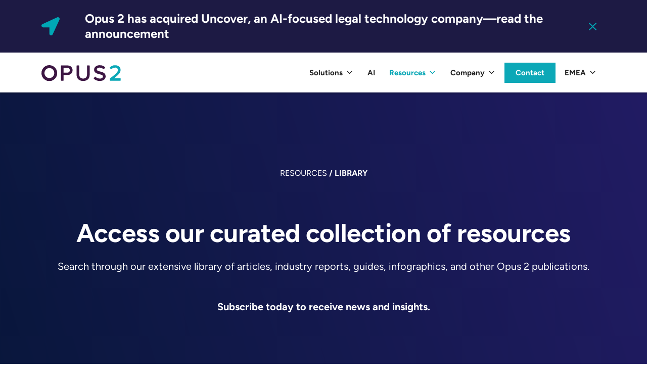

--- FILE ---
content_type: text/html; charset=UTF-8
request_url: https://www.opus2.com/resources/library/?category=event
body_size: 18345
content:
<!DOCTYPE html>
<html lang="en-GB">
<head>
	<link rel="preload" as="script" href="https://www.opus2.com/wp-includes/js/jquery/jquery.min.js">	<link rel="preload" as="script" href="https://cdnjs.cloudflare.com/ajax/libs/jquery.matchHeight/0.7.2/jquery.matchHeight-min.js">
	<!-- Google Tag Manager -->
	<script>document.addEventListener('StartAsyncLoading',function(event){(function(w,d,s,l,i){w[l]=w[l]||[];w[l].push({'gtm.start':
	new Date().getTime(),event:'gtm.js'});var f=d.getElementsByTagName(s)[0],
	j=d.createElement(s),dl=l!='dataLayer'?'&l='+l:'';j.async=true;j.src=
	'https://www.googletagmanager.com/gtm.js?id='+i+dl;f.parentNode.insertBefore(j,f);
	})(window,document,'script','dataLayer','GTM-TL59586');});</script>
	<!--  End Google Tag Manager -->
	<meta charset="UTF-8">
	<meta name="viewport" content="width=device-width, initial-scale=1, shrink-to-fit=no">
	<link rel="profile" href="http://gmpg.org/xfn/11">
	<link rel="preconnect" href="https://fonts.googleapis.com">
	<link rel="preconnect" href="https://fonts.gstatic.com" crossorigin>
	<link rel="preload" href="https://fonts.gstatic.com/s/figtree/v5/_Xms-HUzqDCFdgfMm4S9DaRvzig.woff2" as="font" type="font/woff2" crossorigin>
	<link rel="preload" href="https://fonts.googleapis.com/css2?family=Figtree:wght@300..900&display=swap" as="style">
	<meta name='robots' content='index, follow, max-image-preview:large, max-snippet:-1, max-video-preview:-1' />
	<style>img:is([sizes="auto" i], [sizes^="auto," i]) { contain-intrinsic-size: 3000px 1500px }</style>
	
	<!-- This site is optimized with the Yoast SEO plugin v26.7 - https://yoast.com/wordpress/plugins/seo/ -->
	<title>Legal Tech, Litigation &amp; Arbitration Resources | Opus 2 Library</title>
	<meta name="description" content="The Opus 2 Library contains legal tech news articles, legal case management advice, and advice for law firms. Get more info here." />
	<link rel="canonical" href="https://www.opus2.com/resources/library/" />
	<meta property="og:locale" content="en_GB" />
	<meta property="og:type" content="article" />
	<meta property="og:title" content="Legal Tech, Litigation &amp; Arbitration Resources | Opus 2 Library" />
	<meta property="og:description" content="The Opus 2 Library contains legal tech news articles, legal case management advice, and advice for law firms. Get more info here." />
	<meta property="og:url" content="https://www.opus2.com/resources/library/" />
	<meta property="og:site_name" content="Opus 2" />
	<meta property="article:modified_time" content="2026-01-22T16:13:46+00:00" />
	<meta property="og:image" content="https://www.opus2.com/wp-content/uploads/2024/04/Opus2-OpenGraph-Image-042224.jpg" />
	<meta property="og:image:width" content="1200" />
	<meta property="og:image:height" content="630" />
	<meta property="og:image:type" content="image/jpeg" />
	<meta name="twitter:card" content="summary_large_image" />
	<meta name="twitter:site" content="@opus2hq" />
	<meta name="twitter:label1" content="Estimated reading time" />
	<meta name="twitter:data1" content="1 minute" />
	<script type="application/ld+json" class="yoast-schema-graph">{"@context":"https://schema.org","@graph":[{"@type":"WebPage","@id":"https://www.opus2.com/resources/library/","url":"https://www.opus2.com/resources/library/","name":"Legal Tech, Litigation & Arbitration Resources | Opus 2 Library","isPartOf":{"@id":"https://www.opus2.com/#website"},"datePublished":"2024-03-20T14:29:48+00:00","dateModified":"2026-01-22T16:13:46+00:00","description":"The Opus 2 Library contains legal tech news articles, legal case management advice, and advice for law firms. Get more info here.","breadcrumb":{"@id":"https://www.opus2.com/resources/library/#breadcrumb"},"inLanguage":"en-GB","potentialAction":[{"@type":"ReadAction","target":["https://www.opus2.com/resources/library/"]}]},{"@type":"BreadcrumbList","@id":"https://www.opus2.com/resources/library/#breadcrumb","itemListElement":[{"@type":"ListItem","position":1,"name":"Resources","item":"https://www.opus2.com/resources/"},{"@type":"ListItem","position":2,"name":"Library"}]},{"@type":"WebSite","@id":"https://www.opus2.com/#website","url":"https://www.opus2.com/","name":"Opus 2","description":"","publisher":{"@id":"https://www.opus2.com/#organization"},"potentialAction":[{"@type":"SearchAction","target":{"@type":"EntryPoint","urlTemplate":"https://www.opus2.com/?s={search_term_string}"},"query-input":{"@type":"PropertyValueSpecification","valueRequired":true,"valueName":"search_term_string"}}],"inLanguage":"en-GB"},{"@type":"Organization","@id":"https://www.opus2.com/#organization","name":"Opus 2","url":"https://www.opus2.com/","logo":{"@type":"ImageObject","inLanguage":"en-GB","@id":"https://www.opus2.com/#/schema/logo/image/","url":"https://www.opus2.com/wp-content/uploads/2024/04/opus-2-logo.svg","contentUrl":"https://www.opus2.com/wp-content/uploads/2024/04/opus-2-logo.svg","width":157,"height":30,"caption":"Opus 2"},"image":{"@id":"https://www.opus2.com/#/schema/logo/image/"},"sameAs":["https://x.com/opus2hq","https://www.linkedin.com/company/opus-2-international/","https://www.instagram.com/lifeatopus2/"]}]}</script>
	<!-- / Yoast SEO plugin. -->


<link rel="alternate" type="application/rss+xml" title="Opus 2 &raquo; Feed" href="https://www.opus2.com/feed/" />
<link rel="alternate" type="application/rss+xml" title="Opus 2 &raquo; Comments Feed" href="https://www.opus2.com/comments/feed/" />
<link rel="alternate" type="text/calendar" title="Opus 2 &raquo; iCal Feed" href="https://www.opus2.com/events/?ical=1" />
<link rel='stylesheet' id='tribe-events-pro-mini-calendar-block-styles-css' href='https://www.opus2.com/wp-content/plugins/events-calendar-pro/build/css/tribe-events-pro-mini-calendar-block.css?ver=7.7.12' media='all' />
<link rel='stylesheet' id='wp-block-library-css' href='https://www.opus2.com/wp-includes/css/dist/block-library/style.min.css?ver=6.8.3' media='all' />
<style id='opus2-speakers-style-inline-css'>
.wp-block-opus2-speakers {
	text-align: center;
	container-type: inline-size;
	container-name: block-speaker;

	:where(:is(ul)) {
		list-style: none;
		padding: 0 !important;
		display: flex;
		flex-direction: row;
		justify-content: center;
		align-items: flex-start;
		column-gap: 2rem;
		row-gap: 4rem;
		flex-wrap: wrap;

		@container block-speaker (max-width: 768px) {
			flex-direction: column;
			align-items: center;
		}
	}

	:where(li) {
		display: flex;
		flex-direction: column;
		justify-content: flex-start;
		align-items: center;
		padding: 0 !important;
		gap: 0.75rem;
		width: 250px;

		@container block-speaker (max-width: 768px) {
			width: unset;
			max-width: 250px;
		}
	}

	h3 {
		margin-bottom: 0 !important;
		margin-top: 0 !important;
		color: inherit;
	}
	.speaker-meta {
		display: flex;
		flex-direction: column;
		gap:0;
		align-items: center;
	}

	:where(
		.speaker-image,
		.speaker-image img
	) {
		height: 150px;
		width: 150px;
		border-radius: 150px;
		object-fit: cover;
	}
}
</style>
<style id='opus2-webinar-viewer-signup-style-inline-css'>
.wp-block-opus2-webinar-viewer-signup {
	.gfield_required {
		display: none !important;
	}
	.gform_button.button {
		background: #0ca8b7 !important;
		color: #fff !important;
		padding: 5px 22px !important;
		display: flex !important;
		justify-content: center;
		align-items: center;
		border: none;
		font-family: inherit;
		font-size: 15px;
		font-weight: bold;
	}
	iframe {
		max-width: 100% !important;
	}
}
</style>
<style id='opus2-social-links-style-inline-css'>
.wp-block-opus2-social-links {
	display: flex;
	justify-content: center;
	flex-direction: row;
	gap: 1.2rem;
	.social-icon {
		height: 1em;
		width: 1em;
		mask-position: center;
		mask-repeat: no-repeat;
		mask-size: contain;
		background-color: currentColor;
	}
}
</style>
<style id='understrap-core-button-inline-css'>
.wp-element-button {
    text-decoration: none;
    padding: 12px 28px;
    font-size: 22px;
    font-weight: bold;
    line-height: 28px;
    display: inline-block;
    text-decoration: none;
    outline: 0;
    transition: all .5s ease-out;
    position: relative;
    z-index: 1;
    pointer-events: initial !important;
    border: none;
    border-radius: 0;
	color: var(--wp--preset--color--white);

    &::before {
        content: "";
        position: absolute;
        top: -1px;
        left: -1px;
        width: 0;
        height: calc(100% + 2px);
        transition: all .5s ease;
        z-index: -1;
        border-radius: 0;
		backdrop-filter: brightness(2.1) saturate(1.1) contrast(0.6);
    }

    &:hover {
		color: var(--wp--preset--color--white);
        &::before {
            width: calc(100% + 2px);
        }
    }

    &:active, &:focus {
		color: var(--wp--preset--color--black);
    }
}
</style>
<style id='understrap-core-cover-inline-css'>
.wp-block-cover.is-style-curved-bottom {
	mask-image: url(/wp-content/themes/understrap-child-main/assets/block-styles/../img/curved-bottom-mask.svg), linear-gradient(#000 0 0);
	mask-position: center calc(100% + 3px), 0 0;
	mask-repeat: no-repeat;
	mask-size: auto, auto;
	mask-composite: exclude;
	.wp-block-cover__inner-container {
		padding-bottom: 2em;
	}
}
</style>
<style id='global-styles-inline-css'>
:root{--wp--preset--aspect-ratio--square: 1;--wp--preset--aspect-ratio--4-3: 4/3;--wp--preset--aspect-ratio--3-4: 3/4;--wp--preset--aspect-ratio--3-2: 3/2;--wp--preset--aspect-ratio--2-3: 2/3;--wp--preset--aspect-ratio--16-9: 16/9;--wp--preset--aspect-ratio--9-16: 9/16;--wp--preset--color--black: #000000;--wp--preset--color--cyan-bluish-gray: #abb8c3;--wp--preset--color--white: #ffffff;--wp--preset--color--pale-pink: #f78da7;--wp--preset--color--vivid-red: #cf2e2e;--wp--preset--color--luminous-vivid-orange: #ff6900;--wp--preset--color--luminous-vivid-amber: #fcb900;--wp--preset--color--light-green-cyan: #7bdcb5;--wp--preset--color--vivid-green-cyan: #00d084;--wp--preset--color--pale-cyan-blue: #8ed1fc;--wp--preset--color--vivid-cyan-blue: #0693e3;--wp--preset--color--vivid-purple: #9b51e0;--wp--preset--color--primary: #0ca8b7;--wp--preset--color--secondary: #3d1643;--wp--preset--color--secondary-light: #95149E;--wp--preset--color--purple: #4A25aa;--wp--preset--color--light-gray: #f3f4f5;--wp--preset--gradient--vivid-cyan-blue-to-vivid-purple: linear-gradient(135deg,rgba(6,147,227,1) 0%,rgb(155,81,224) 100%);--wp--preset--gradient--light-green-cyan-to-vivid-green-cyan: linear-gradient(135deg,rgb(122,220,180) 0%,rgb(0,208,130) 100%);--wp--preset--gradient--luminous-vivid-amber-to-luminous-vivid-orange: linear-gradient(135deg,rgba(252,185,0,1) 0%,rgba(255,105,0,1) 100%);--wp--preset--gradient--luminous-vivid-orange-to-vivid-red: linear-gradient(135deg,rgba(255,105,0,1) 0%,rgb(207,46,46) 100%);--wp--preset--gradient--very-light-gray-to-cyan-bluish-gray: linear-gradient(135deg,rgb(238,238,238) 0%,rgb(169,184,195) 100%);--wp--preset--gradient--cool-to-warm-spectrum: linear-gradient(135deg,rgb(74,234,220) 0%,rgb(151,120,209) 20%,rgb(207,42,186) 40%,rgb(238,44,130) 60%,rgb(251,105,98) 80%,rgb(254,248,76) 100%);--wp--preset--gradient--blush-light-purple: linear-gradient(135deg,rgb(255,206,236) 0%,rgb(152,150,240) 100%);--wp--preset--gradient--blush-bordeaux: linear-gradient(135deg,rgb(254,205,165) 0%,rgb(254,45,45) 50%,rgb(107,0,62) 100%);--wp--preset--gradient--luminous-dusk: linear-gradient(135deg,rgb(255,203,112) 0%,rgb(199,81,192) 50%,rgb(65,88,208) 100%);--wp--preset--gradient--pale-ocean: linear-gradient(135deg,rgb(255,245,203) 0%,rgb(182,227,212) 50%,rgb(51,167,181) 100%);--wp--preset--gradient--electric-grass: linear-gradient(135deg,rgb(202,248,128) 0%,rgb(113,206,126) 100%);--wp--preset--gradient--midnight: linear-gradient(135deg,rgb(2,3,129) 0%,rgb(40,116,252) 100%);--wp--preset--gradient--dark-blue: transparent linear-gradient(268deg,#0a021f 0,#19064d 0,#140342 45%,#010c20 100%) 0 0 no-repeat padding-box;--wp--preset--gradient--light-blue: linear-gradient(0deg,#0bbfbf 0,#2b718c 100%) 0 0 no-repeat padding-box;--wp--preset--gradient--dark-purple: transparent linear-gradient(0deg,#5E225E 0,#7B2874 50%) 0 0 no-repeat padding-box;--wp--preset--gradient--light-purple: transparent linear-gradient(0deg,#9D1F9C 50%,#55265A 100%) 0 0 no-repeat padding-box;--wp--preset--gradient--deep-purple: linear-gradient(0deg,#4a25aa 0,#4824a7 0,#0d0059 45%,#051636 100%) 0 0 no-repeat padding-box;--wp--preset--font-size--small: 0.9rem;--wp--preset--font-size--medium: clamp(1.125rem, 1.125rem + ((1vw - 0.2rem) * 0.4), 1.375rem);--wp--preset--font-size--large: clamp(1.375rem, 1.375rem + ((1vw - 0.2rem) * 1), 2rem);--wp--preset--font-size--x-large: clamp(1.5rem, 1.5rem + ((1vw - 0.2rem) * 2.101), 2.8125rem);--wp--preset--font-size--normal: clamp(1rem, 1rem + ((1vw - 0.2rem) * 0.2), 1.125rem);--wp--preset--font-size--medium-large: clamp(1.25rem, 1.25rem + ((1vw - 0.2rem) * 0.496), 1.56rem);--wp--preset--font-size--xx-large: clamp(1.75rem, 1.75rem + ((1vw - 0.2rem) * 2.4), 3.25rem);--wp--preset--font-family--figtree: "Figtree", sans-serif;--wp--preset--font-family--system-sans-serif: -apple-system, BlinkMacSystemFont, avenir next, avenir, segoe ui, helvetica neue, helvetica, Cantarell, Ubuntu, roboto, noto, arial, sans-serif;--wp--preset--font-family--system-serif: Iowan Old Style, Apple Garamond, Baskerville, Times New Roman, Droid Serif, Times, Source Serif Pro, serif, Apple Color Emoji, Segoe UI Emoji, Segoe UI Symbol;--wp--preset--spacing--20: min(1.5rem, 2vw);--wp--preset--spacing--30: min(2.5rem, 3vw);--wp--preset--spacing--40: min(4rem, 5vw);--wp--preset--spacing--50: min(6.5rem, 8vw);--wp--preset--spacing--60: min(10.5rem, 13vw);--wp--preset--spacing--70: 3.38rem;--wp--preset--spacing--80: 5.06rem;--wp--preset--spacing--10: 1rem;--wp--preset--shadow--natural: 6px 6px 9px rgba(0, 0, 0, 0.2);--wp--preset--shadow--deep: 12px 12px 50px rgba(0, 0, 0, 0.4);--wp--preset--shadow--sharp: 6px 6px 0px rgba(0, 0, 0, 0.2);--wp--preset--shadow--outlined: 6px 6px 0px -3px rgba(255, 255, 255, 1), 6px 6px rgba(0, 0, 0, 1);--wp--preset--shadow--crisp: 6px 6px 0px rgba(0, 0, 0, 1);--wp--custom--templates--landing-page--color--gradient: var(--wp--preset--color--primary);--wp--custom--templates--landing-page--color--gradient-overlay: linear-gradient(90deg, rgba(0,0,0,0.45) 0%, rgba(0,0,0,0) 100%);}:root { --wp--style--global--content-size: 1100px;--wp--style--global--wide-size: 1320px; }:where(body) { margin: 0; }.wp-site-blocks { padding-top: var(--wp--style--root--padding-top); padding-bottom: var(--wp--style--root--padding-bottom); }.has-global-padding { padding-right: var(--wp--style--root--padding-right); padding-left: var(--wp--style--root--padding-left); }.has-global-padding > .alignfull { margin-right: calc(var(--wp--style--root--padding-right) * -1); margin-left: calc(var(--wp--style--root--padding-left) * -1); }.has-global-padding :where(:not(.alignfull.is-layout-flow) > .has-global-padding:not(.wp-block-block, .alignfull)) { padding-right: 0; padding-left: 0; }.has-global-padding :where(:not(.alignfull.is-layout-flow) > .has-global-padding:not(.wp-block-block, .alignfull)) > .alignfull { margin-left: 0; margin-right: 0; }.wp-site-blocks > .alignleft { float: left; margin-right: 2em; }.wp-site-blocks > .alignright { float: right; margin-left: 2em; }.wp-site-blocks > .aligncenter { justify-content: center; margin-left: auto; margin-right: auto; }:where(.wp-site-blocks) > * { margin-block-start: 1.2rem; margin-block-end: 0; }:where(.wp-site-blocks) > :first-child { margin-block-start: 0; }:where(.wp-site-blocks) > :last-child { margin-block-end: 0; }:root { --wp--style--block-gap: 1.2rem; }:root :where(.is-layout-flow) > :first-child{margin-block-start: 0;}:root :where(.is-layout-flow) > :last-child{margin-block-end: 0;}:root :where(.is-layout-flow) > *{margin-block-start: 1.2rem;margin-block-end: 0;}:root :where(.is-layout-constrained) > :first-child{margin-block-start: 0;}:root :where(.is-layout-constrained) > :last-child{margin-block-end: 0;}:root :where(.is-layout-constrained) > *{margin-block-start: 1.2rem;margin-block-end: 0;}:root :where(.is-layout-flex){gap: 1.2rem;}:root :where(.is-layout-grid){gap: 1.2rem;}.is-layout-flow > .alignleft{float: left;margin-inline-start: 0;margin-inline-end: 2em;}.is-layout-flow > .alignright{float: right;margin-inline-start: 2em;margin-inline-end: 0;}.is-layout-flow > .aligncenter{margin-left: auto !important;margin-right: auto !important;}.is-layout-constrained > .alignleft{float: left;margin-inline-start: 0;margin-inline-end: 2em;}.is-layout-constrained > .alignright{float: right;margin-inline-start: 2em;margin-inline-end: 0;}.is-layout-constrained > .aligncenter{margin-left: auto !important;margin-right: auto !important;}.is-layout-constrained > :where(:not(.alignleft):not(.alignright):not(.alignfull)){max-width: var(--wp--style--global--content-size);margin-left: auto !important;margin-right: auto !important;}.is-layout-constrained > .alignwide{max-width: var(--wp--style--global--wide-size);}body .is-layout-flex{display: flex;}.is-layout-flex{flex-wrap: wrap;align-items: center;}.is-layout-flex > :is(*, div){margin: 0;}body .is-layout-grid{display: grid;}.is-layout-grid > :is(*, div){margin: 0;}body{background-color: var(--wp--preset--color--white);color: #051636;font-family: var(--wp--preset--font-family--figtree);font-size: var(--wp--preset--font-size--medium);font-style: normal;font-weight: 400;line-height: 1.5;--wp--style--root--padding-top: 0px;--wp--style--root--padding-right: var(--wp--preset--spacing--50);--wp--style--root--padding-bottom: 0px;--wp--style--root--padding-left: var(--wp--preset--spacing--50);}a:where(:not(.wp-element-button)){text-decoration: underline;}h1, h2, h3, h4, h5, h6{font-family: var(--wp--preset--font-family--figtree);font-weight: 700;}h1{font-size: var(--wp--preset--font-size--xx-large);}h2{font-size: var(--wp--preset--font-size--x-large);}h3{font-size: var(--wp--preset--font-size--large);}h4{font-size: var(--wp--preset--font-size--medium-large);}h5{font-size: var(--wp--preset--font-size--medium);}h6{font-size: var(--wp--preset--font-size--normal);}:root :where(.wp-element-button, .wp-block-button__link){background-color: var(--wp--preset--color--primary);border-width: 0;color: var(--wp--preset--color--white);font-family: inherit;font-size: inherit;line-height: inherit;padding: calc(0.667em + 2px) calc(1.333em + 2px);text-decoration: none;}:root :where(.wp-element-button:hover, .wp-block-button__link:hover){color: var(--wp--preset--color--white);}:root :where(.wp-element-button:focus, .wp-block-button__link:focus){color: var(--wp--preset--color--black);}:root :where(.wp-element-button:active, .wp-block-button__link:active){color: var(--wp--preset--color--black);}.has-black-color{color: var(--wp--preset--color--black) !important;}.has-cyan-bluish-gray-color{color: var(--wp--preset--color--cyan-bluish-gray) !important;}.has-white-color{color: var(--wp--preset--color--white) !important;}.has-pale-pink-color{color: var(--wp--preset--color--pale-pink) !important;}.has-vivid-red-color{color: var(--wp--preset--color--vivid-red) !important;}.has-luminous-vivid-orange-color{color: var(--wp--preset--color--luminous-vivid-orange) !important;}.has-luminous-vivid-amber-color{color: var(--wp--preset--color--luminous-vivid-amber) !important;}.has-light-green-cyan-color{color: var(--wp--preset--color--light-green-cyan) !important;}.has-vivid-green-cyan-color{color: var(--wp--preset--color--vivid-green-cyan) !important;}.has-pale-cyan-blue-color{color: var(--wp--preset--color--pale-cyan-blue) !important;}.has-vivid-cyan-blue-color{color: var(--wp--preset--color--vivid-cyan-blue) !important;}.has-vivid-purple-color{color: var(--wp--preset--color--vivid-purple) !important;}.has-primary-color{color: var(--wp--preset--color--primary) !important;}.has-secondary-color{color: var(--wp--preset--color--secondary) !important;}.has-secondary-light-color{color: var(--wp--preset--color--secondary-light) !important;}.has-purple-color{color: var(--wp--preset--color--purple) !important;}.has-light-gray-color{color: var(--wp--preset--color--light-gray) !important;}.has-black-background-color{background-color: var(--wp--preset--color--black) !important;}.has-cyan-bluish-gray-background-color{background-color: var(--wp--preset--color--cyan-bluish-gray) !important;}.has-white-background-color{background-color: var(--wp--preset--color--white) !important;}.has-pale-pink-background-color{background-color: var(--wp--preset--color--pale-pink) !important;}.has-vivid-red-background-color{background-color: var(--wp--preset--color--vivid-red) !important;}.has-luminous-vivid-orange-background-color{background-color: var(--wp--preset--color--luminous-vivid-orange) !important;}.has-luminous-vivid-amber-background-color{background-color: var(--wp--preset--color--luminous-vivid-amber) !important;}.has-light-green-cyan-background-color{background-color: var(--wp--preset--color--light-green-cyan) !important;}.has-vivid-green-cyan-background-color{background-color: var(--wp--preset--color--vivid-green-cyan) !important;}.has-pale-cyan-blue-background-color{background-color: var(--wp--preset--color--pale-cyan-blue) !important;}.has-vivid-cyan-blue-background-color{background-color: var(--wp--preset--color--vivid-cyan-blue) !important;}.has-vivid-purple-background-color{background-color: var(--wp--preset--color--vivid-purple) !important;}.has-primary-background-color{background-color: var(--wp--preset--color--primary) !important;}.has-secondary-background-color{background-color: var(--wp--preset--color--secondary) !important;}.has-secondary-light-background-color{background-color: var(--wp--preset--color--secondary-light) !important;}.has-purple-background-color{background-color: var(--wp--preset--color--purple) !important;}.has-light-gray-background-color{background-color: var(--wp--preset--color--light-gray) !important;}.has-black-border-color{border-color: var(--wp--preset--color--black) !important;}.has-cyan-bluish-gray-border-color{border-color: var(--wp--preset--color--cyan-bluish-gray) !important;}.has-white-border-color{border-color: var(--wp--preset--color--white) !important;}.has-pale-pink-border-color{border-color: var(--wp--preset--color--pale-pink) !important;}.has-vivid-red-border-color{border-color: var(--wp--preset--color--vivid-red) !important;}.has-luminous-vivid-orange-border-color{border-color: var(--wp--preset--color--luminous-vivid-orange) !important;}.has-luminous-vivid-amber-border-color{border-color: var(--wp--preset--color--luminous-vivid-amber) !important;}.has-light-green-cyan-border-color{border-color: var(--wp--preset--color--light-green-cyan) !important;}.has-vivid-green-cyan-border-color{border-color: var(--wp--preset--color--vivid-green-cyan) !important;}.has-pale-cyan-blue-border-color{border-color: var(--wp--preset--color--pale-cyan-blue) !important;}.has-vivid-cyan-blue-border-color{border-color: var(--wp--preset--color--vivid-cyan-blue) !important;}.has-vivid-purple-border-color{border-color: var(--wp--preset--color--vivid-purple) !important;}.has-primary-border-color{border-color: var(--wp--preset--color--primary) !important;}.has-secondary-border-color{border-color: var(--wp--preset--color--secondary) !important;}.has-secondary-light-border-color{border-color: var(--wp--preset--color--secondary-light) !important;}.has-purple-border-color{border-color: var(--wp--preset--color--purple) !important;}.has-light-gray-border-color{border-color: var(--wp--preset--color--light-gray) !important;}.has-vivid-cyan-blue-to-vivid-purple-gradient-background{background: var(--wp--preset--gradient--vivid-cyan-blue-to-vivid-purple) !important;}.has-light-green-cyan-to-vivid-green-cyan-gradient-background{background: var(--wp--preset--gradient--light-green-cyan-to-vivid-green-cyan) !important;}.has-luminous-vivid-amber-to-luminous-vivid-orange-gradient-background{background: var(--wp--preset--gradient--luminous-vivid-amber-to-luminous-vivid-orange) !important;}.has-luminous-vivid-orange-to-vivid-red-gradient-background{background: var(--wp--preset--gradient--luminous-vivid-orange-to-vivid-red) !important;}.has-very-light-gray-to-cyan-bluish-gray-gradient-background{background: var(--wp--preset--gradient--very-light-gray-to-cyan-bluish-gray) !important;}.has-cool-to-warm-spectrum-gradient-background{background: var(--wp--preset--gradient--cool-to-warm-spectrum) !important;}.has-blush-light-purple-gradient-background{background: var(--wp--preset--gradient--blush-light-purple) !important;}.has-blush-bordeaux-gradient-background{background: var(--wp--preset--gradient--blush-bordeaux) !important;}.has-luminous-dusk-gradient-background{background: var(--wp--preset--gradient--luminous-dusk) !important;}.has-pale-ocean-gradient-background{background: var(--wp--preset--gradient--pale-ocean) !important;}.has-electric-grass-gradient-background{background: var(--wp--preset--gradient--electric-grass) !important;}.has-midnight-gradient-background{background: var(--wp--preset--gradient--midnight) !important;}.has-dark-blue-gradient-background{background: var(--wp--preset--gradient--dark-blue) !important;}.has-light-blue-gradient-background{background: var(--wp--preset--gradient--light-blue) !important;}.has-dark-purple-gradient-background{background: var(--wp--preset--gradient--dark-purple) !important;}.has-light-purple-gradient-background{background: var(--wp--preset--gradient--light-purple) !important;}.has-deep-purple-gradient-background{background: var(--wp--preset--gradient--deep-purple) !important;}.has-small-font-size{font-size: var(--wp--preset--font-size--small) !important;}.has-medium-font-size{font-size: var(--wp--preset--font-size--medium) !important;}.has-large-font-size{font-size: var(--wp--preset--font-size--large) !important;}.has-x-large-font-size{font-size: var(--wp--preset--font-size--x-large) !important;}.has-normal-font-size{font-size: var(--wp--preset--font-size--normal) !important;}.has-medium-large-font-size{font-size: var(--wp--preset--font-size--medium-large) !important;}.has-xx-large-font-size{font-size: var(--wp--preset--font-size--xx-large) !important;}.has-figtree-font-family{font-family: var(--wp--preset--font-family--figtree) !important;}.has-system-sans-serif-font-family{font-family: var(--wp--preset--font-family--system-sans-serif) !important;}.has-system-serif-font-family{font-family: var(--wp--preset--font-family--system-serif) !important;}
:root :where(.wp-block-pullquote){font-size: clamp(0.984em, 0.984rem + ((1vw - 0.2em) * 0.826), 1.5em);line-height: 1.6;}
</style>
<link rel='stylesheet' id='wpml-menu-item-0-css' href='https://www.opus2.com/wp-content/plugins/sitepress-multilingual-cms/templates/language-switchers/menu-item/style.min.css?ver=1' media='all' />
<link rel='stylesheet' id='megamenu-css' href='https://www.opus2.com/wp-content/uploads/maxmegamenu/style_en-emea.css?ver=d98d3a' media='all' />
<link rel='stylesheet' id='search-filter-plugin-styles-css' href='https://www.opus2.com/wp-content/plugins/search-filter-pro/public/assets/css/search-filter.min.css?ver=2.5.21' media='all' />
<link rel='stylesheet' id='child-understrap-styles-css' href='https://www.opus2.com/wp-content/themes/understrap-child-main/css/child-theme.min.css?ver=1.6.3.1768498560' media='all' />
<link rel='stylesheet' id='theme-hs-forms-style-css' href='https://www.opus2.com/wp-content/themes/understrap-child-main/css/forms.css' media='all' />
<link rel='stylesheet' id='slick-theme-style-css' href='https://www.opus2.com/wp-content/themes/understrap-child-main/assets/slick/slick-theme.css?ver=1.8.0' media='all' />
<link rel='stylesheet' id='slick-style-css' href='https://www.opus2.com/wp-content/themes/understrap-child-main/assets/slick/slick.css?ver=1.8.0' media='all' />
<link rel='stylesheet' id='aos-style-css' href='https://www.opus2.com/wp-content/themes/understrap-child-main/assets/aos/aos.css?ver=1.0' media='all' />
<script id="wpml-cookie-js-extra">
var wpml_cookies = {"wp-wpml_current_language":{"value":"en-emea","expires":1,"path":"\/"}};
var wpml_cookies = {"wp-wpml_current_language":{"value":"en-emea","expires":1,"path":"\/"}};
</script>
<script src="https://www.opus2.com/wp-content/plugins/sitepress-multilingual-cms/res/js/cookies/language-cookie.js" id="wpml-cookie-js" defer data-wp-strategy="defer"></script>
<script src="https://www.opus2.com/wp-includes/js/jquery/jquery.min.js" id="jquery-core-js"></script>
<script id="search-filter-plugin-build-js-extra">
var SF_LDATA = {"ajax_url":"https:\/\/www.opus2.com\/wp-admin\/admin-ajax.php","home_url":"https:\/\/www.opus2.com\/","extensions":[]};
</script>
<script src="https://www.opus2.com/wp-content/plugins/search-filter-pro/public/assets/js/search-filter-build.min.js" id="search-filter-plugin-build-js"></script>
<script src="https://www.opus2.com/wp-content/plugins/search-filter-pro/public/assets/js/chosen.jquery.min.js" id="search-filter-plugin-chosen-js"></script>
<script id="geotargetly_geo_redirect_script_0-js-after">
(function(g,e,o,id,t,a,r,ge,tl,y,s){
  g.getElementsByTagName(o)[0].insertAdjacentHTML('afterbegin','<style id="georedirect-NxtD6kObnBiUSP-h1SOstyle">body{opacity:0.0 !important;}</style>');
  s=function(){g.getElementById('georedirect-NxtD6kObnBiUSP-h1SOstyle').innerHTML='body{opacity:1.0 !important;}';};
  t=g.getElementsByTagName(o)[0];y=g.createElement(e);y.async=true;
  y.src='https://g10102301085.co/gr?id=-NxtD6kObnBiUSP-h1SO&refurl='+g.referrer+'&winurl='+encodeURIComponent(window.location);
  t.parentNode.insertBefore(y,t);y.onerror=function(){s()};
  georedirectLoaded="undefined" != typeof georedirectLoaded ? georedirectLoaded:{};
  georedirectLoaded['-NxtD6kObnBiUSP-h1SO'] = function(redirect){var to=0;if(redirect){to=5000};setTimeout(function(){s();},to)};
  setTimeout(function(){s();}, 8000);
})(document,'script','head');
</script>
<script id="geotargetly_geo_redirect_script_1-js-after">
(function(g,e,o,id,t,a,r,ge,tl,y,s){
  g.getElementsByTagName(o)[0].insertAdjacentHTML('afterbegin','<style id="georedirect-NxtB1zPNNHHgU6pA59Hstyle">body{opacity:0.0 !important;}</style>');
  s=function(){g.getElementById('georedirect-NxtB1zPNNHHgU6pA59Hstyle').innerHTML='body{opacity:1.0 !important;}';};
  t=g.getElementsByTagName(o)[0];y=g.createElement(e);y.async=true;
  y.src='https://g10102301085.co/gr?id=-NxtB1zPNNHHgU6pA59H&refurl='+g.referrer+'&winurl='+encodeURIComponent(window.location);
  t.parentNode.insertBefore(y,t);y.onerror=function(){s()};
  georedirectLoaded="undefined" != typeof georedirectLoaded ? georedirectLoaded:{};
  georedirectLoaded['-NxtB1zPNNHHgU6pA59H'] = function(redirect){var to=0;if(redirect){to=5000};setTimeout(function(){s();},to)};
  setTimeout(function(){s();}, 8000);
})(document,'script','head');
</script>
<script id="geotargetly_geo_redirect_script_2-js-after">
(function(g,e,o,id,t,a,r,ge,tl,y,s){
  g.getElementsByTagName(o)[0].insertAdjacentHTML('afterbegin','<style id="georedirect-NxtAkT7O9JL9zLg6A3Qstyle">body{opacity:0.0 !important;}</style>');
  s=function(){g.getElementById('georedirect-NxtAkT7O9JL9zLg6A3Qstyle').innerHTML='body{opacity:1.0 !important;}';};
  t=g.getElementsByTagName(o)[0];y=g.createElement(e);y.async=true;
  y.src='https://g10102301085.co/gr?id=-NxtAkT7O9JL9zLg6A3Q&refurl='+g.referrer+'&winurl='+encodeURIComponent(window.location);
  t.parentNode.insertBefore(y,t);y.onerror=function(){s()};
  georedirectLoaded="undefined" != typeof georedirectLoaded ? georedirectLoaded:{};
  georedirectLoaded['-NxtAkT7O9JL9zLg6A3Q'] = function(redirect){var to=0;if(redirect){to=5000};setTimeout(function(){s();},to)};
  setTimeout(function(){s();}, 8000);
})(document,'script','head');
</script>
<meta name="generator" content="WPML ver:4.8.6 stt:69,68,70;" />
<meta name="tec-api-version" content="v1"><meta name="tec-api-origin" content="https://www.opus2.com"><link rel="alternate" href="https://www.opus2.com/wp-json/tribe/events/v1/" /><meta name="mobile-web-app-capable" content="yes">
<meta name="apple-mobile-web-app-capable" content="yes">
<meta name="apple-mobile-web-app-title" content="Opus 2 - ">
<style class='wp-fonts-local'>
@font-face{font-family:Figtree;font-style:normal;font-weight:300;font-display:fallback;src:url('https://www.opus2.com/wp-content/themes/understrap-child-main/fonts/figtree/figtree-v6-latin-300.woff2') format('woff2');font-stretch:normal;}
@font-face{font-family:Figtree;font-style:italic;font-weight:300;font-display:fallback;src:url('https://www.opus2.com/wp-content/themes/understrap-child-main/fonts/figtree/figtree-v6-latin-300italic.woff2') format('woff2');font-stretch:normal;}
@font-face{font-family:Figtree;font-style:normal;font-weight:400;font-display:fallback;src:url('https://www.opus2.com/wp-content/themes/understrap-child-main/fonts/figtree/figtree-v6-latin-regular.woff2') format('woff2');font-stretch:normal;}
@font-face{font-family:Figtree;font-style:italic;font-weight:400;font-display:fallback;src:url('https://www.opus2.com/wp-content/themes/understrap-child-main/fonts/figtree/figtree-v6-latin-italic.woff2') format('woff2');font-stretch:normal;}
@font-face{font-family:Figtree;font-style:normal;font-weight:500;font-display:fallback;src:url('https://www.opus2.com/wp-content/themes/understrap-child-main/fonts/figtree/figtree-v6-latin-500.woff2') format('woff2');font-stretch:normal;}
@font-face{font-family:Figtree;font-style:italic;font-weight:500;font-display:fallback;src:url('https://www.opus2.com/wp-content/themes/understrap-child-main/fonts/figtree/figtree-v6-latin-500italic.woff2') format('woff2');font-stretch:normal;}
@font-face{font-family:Figtree;font-style:normal;font-weight:600;font-display:fallback;src:url('https://www.opus2.com/wp-content/themes/understrap-child-main/fonts/figtree/figtree-v6-latin-600.woff2') format('woff2');font-stretch:normal;}
@font-face{font-family:Figtree;font-style:italic;font-weight:600;font-display:fallback;src:url('https://www.opus2.com/wp-content/themes/understrap-child-main/fonts/figtree/figtree-v6-latin-600italic.woff2') format('woff2');font-stretch:normal;}
@font-face{font-family:Figtree;font-style:normal;font-weight:700;font-display:fallback;src:url('https://www.opus2.com/wp-content/themes/understrap-child-main/fonts/figtree/figtree-v6-latin-700.woff2') format('woff2');font-stretch:normal;}
@font-face{font-family:Figtree;font-style:italic;font-weight:700;font-display:fallback;src:url('https://www.opus2.com/wp-content/themes/understrap-child-main/fonts/figtree/figtree-v6-latin-700italic.woff2') format('woff2');font-stretch:normal;}
@font-face{font-family:Figtree;font-style:normal;font-weight:800;font-display:fallback;src:url('https://www.opus2.com/wp-content/themes/understrap-child-main/fonts/figtree/figtree-v6-latin-800.woff2') format('woff2');font-stretch:normal;}
@font-face{font-family:Figtree;font-style:italic;font-weight:800;font-display:fallback;src:url('https://www.opus2.com/wp-content/themes/understrap-child-main/fonts/figtree/figtree-v6-latin-800italic.woff2') format('woff2');font-stretch:normal;}
@font-face{font-family:Figtree;font-style:normal;font-weight:900;font-display:fallback;src:url('https://www.opus2.com/wp-content/themes/understrap-child-main/fonts/figtree/figtree-v6-latin-900.woff2') format('woff2');font-stretch:normal;}
@font-face{font-family:Figtree;font-style:italic;font-weight:900;font-display:fallback;src:url('https://www.opus2.com/wp-content/themes/understrap/assets/fonts/figtree/figtree-v6-latin-900italic.woff2') format('woff2');font-stretch:normal;}
</style>
<link rel="icon" href="https://www.opus2.com/wp-content/uploads/2024/04/cropped-Opus-2-Favicon-1-32x32.jpg" sizes="32x32" />
<link rel="icon" href="https://www.opus2.com/wp-content/uploads/2024/04/cropped-Opus-2-Favicon-1-192x192.jpg" sizes="192x192" />
<link rel="apple-touch-icon" href="https://www.opus2.com/wp-content/uploads/2024/04/cropped-Opus-2-Favicon-1-180x180.jpg" />
<meta name="msapplication-TileImage" content="https://www.opus2.com/wp-content/uploads/2024/04/cropped-Opus-2-Favicon-1-270x270.jpg" />
		<style id="wp-custom-css">
			.page-id-31 .site-main{
	background-image: linear-gradient(180deg, rgba(255, 255, 255, 0) 0%, rgba(255, 255, 255, 1) 30%, rgba(255, 255, 255, 1) 39%, rgba(255, 255, 255, 1) 100%), url(/wp-content/uploads/2024/03/Grupo-122993.png);
    background-size: 100% auto;
    background-position: center top;
    background-repeat: no-repeat;
}		</style>
		<style type="text/css">/** Mega Menu CSS: fs **/</style>
	<script>$ = jQuery;</script>
</head>
<body class="wp-singular page-template-default page page-id-3610 page-child parent-pageid-3423 wp-custom-logo wp-embed-responsive wp-theme-understrap wp-child-theme-understrap-child-main announcement-opened tribe-no-js mega-menu-primary group-blog understrap-no-sidebar" itemscope itemtype="http://schema.org/WebSite">
<!-- Google Tag Manager (noscript)  -->
<noscript><iframe src="https://www.googletagmanager.com/ns.html?id=GTM-TL59586"
height="0" width="0" style="display:none;visibility:hidden"></iframe></noscript>
<!--  End Google Tag Manager (noscript) -->
<div class="site" id="page">
<header id="wrapper-navbar" class="header-site full">
				<div class="announcement-bar">
			<div class="container">
				<div class="announcement-bar__inner">
					<a href="https://www.opus2.com/news/opus2-acquires-uncover/" title="Opus 2 has acquired Uncover, an AI-focused legal technology company—read the announcement"
					   target="_blank">
						<span class="icon-arrow"><svg xmlns="http://www.w3.org/2000/svg" width="36" height="36" viewBox="0 0 36 36">
  <path id="arrow" d="M31.255.248,2.021,13.74A3.409,3.409,0,0,0,3.37,20.262H15.739V32.631A3.409,3.409,0,0,0,22.26,33.98L35.753,4.745a3.508,3.508,0,0,0-4.5-4.5Z" transform="translate(0 0)" fill="#00a7b5"/>
</svg>
</span>
						Opus 2 has acquired Uncover, an AI-focused legal technology company—read the announcement					</a>
					<span class="close-btn"></span>
				</div>
			</div>
		</div>
		<script>
			jQuery(document).ready(function ($) {
				$('.announcement-bar .close-btn').click(function () {
					$('.announcement-bar').hide();
					$('body')
						.removeClass('announcement-closed')
						.addClass('announcement-opened');

					document.cookie = 'wordpress_announcement_closed=true; path=/';
				});
			});
		</script>
				<a class="skip-link visually-hidden-focusable" href="#content">
			Skip to content		</a>
	
<nav id="main-nav" class="navbar navbar-expand-md" aria-labelledby="main-nav-label">
	<div class="container">
		<!-- Logo -->
		<div class="container-logo">
							<a href="https://www.opus2.com">
					<img src="https://www.opus2.com/wp-content/uploads/2024/03/Group-122384.svg" alt="">
				</a>
					</div>
		<!-- The WordPress Menu goes here -->
		<nav id="mega-menu-wrap-primary" class="mega-menu-wrap"><div class="mega-menu-toggle"><div class="mega-toggle-blocks-left"></div><div class="mega-toggle-blocks-center"></div><div class="mega-toggle-blocks-right"><div class='mega-toggle-block mega-menu-toggle-animated-block mega-toggle-block-0' id='mega-toggle-block-0'><button aria-label="Toggle Menu" class="mega-toggle-animated mega-toggle-animated-slider" type="button" aria-expanded="false">
                  <span class="mega-toggle-animated-box">
                    <span class="mega-toggle-animated-inner"></span>
                  </span>
                </button></div></div></div><ul id="mega-menu-primary" class="mega-menu max-mega-menu mega-menu-horizontal mega-no-js" data-event="hover_intent" data-effect="fade_up" data-effect-speed="200" data-effect-mobile="disabled" data-effect-speed-mobile="0" data-mobile-force-width="body" data-second-click="go" data-document-click="collapse" data-vertical-behaviour="standard" data-breakpoint="991" data-unbind="true" data-mobile-state="collapse_all" data-mobile-direction="vertical" data-hover-intent-timeout="300" data-hover-intent-interval="100" data-overlay-desktop="false" data-overlay-mobile="false"><li class="mega-menu-item mega-menu-item-type-post_type mega-menu-item-object-page mega-menu-item-has-children mega-align-bottom-left mega-menu-flyout mega-menu-item-5878" id="mega-menu-item-5878"><a class="mega-menu-link" href="https://www.opus2.com/solutions/" aria-expanded="false" tabindex="0">Solutions<span class="mega-indicator" aria-hidden="true"></span></a>
<ul class="mega-sub-menu">
<li class="mega-menu-item mega-menu-item-type-post_type mega-menu-item-object-page mega-menu-item-5879" id="mega-menu-item-5879"><a class="mega-menu-link" href="https://www.opus2.com/solutions/cases/">Cases</a></li><li class="mega-menu-item mega-menu-item-type-post_type mega-menu-item-object-page mega-menu-item-5892" id="mega-menu-item-5892"><a class="mega-menu-link" href="https://www.opus2.com/solutions/hearings/">Hearings</a></li><li class="mega-menu-item mega-menu-item-type-post_type mega-menu-item-object-page mega-menu-item-5893" id="mega-menu-item-5893"><a class="mega-menu-link" href="https://www.opus2.com/solutions/transcripts/">Transcripts</a></li><li class="mega-menu-item mega-menu-item-type-post_type mega-menu-item-object-page mega-menu-item-5891" id="mega-menu-item-5891"><a class="mega-menu-link" href="https://www.opus2.com/solutions/chambers/">Chambers (LEX)</a></li><li class="mega-menu-item mega-menu-item-type-post_type mega-menu-item-object-page mega-menu-item-15901" id="mega-menu-item-15901"><a class="mega-menu-link" href="https://www.opus2.com/solutions/arbitral-institutions/">Arbitral Institutions</a></li></ul>
</li><li class="mega-menu-item mega-menu-item-type-post_type mega-menu-item-object-page mega-align-bottom-left mega-menu-flyout mega-menu-item-12620" id="mega-menu-item-12620"><a class="mega-menu-link" href="https://www.opus2.com/case-management-ai-for-lawyers/" tabindex="0">AI</a></li><li class="mega-menu-item mega-menu-item-type-post_type mega-menu-item-object-page mega-current-page-ancestor mega-current-menu-ancestor mega-current-menu-parent mega-current-page-parent mega-current_page_parent mega-current_page_ancestor mega-menu-item-has-children mega-align-bottom-left mega-menu-flyout mega-menu-item-5874" id="mega-menu-item-5874"><a class="mega-menu-link" href="https://www.opus2.com/resources/" aria-expanded="false" tabindex="0">Resources<span class="mega-indicator" aria-hidden="true"></span></a>
<ul class="mega-sub-menu">
<li class="mega-menu-item mega-menu-item-type-post_type mega-menu-item-object-page mega-menu-item-5875" id="mega-menu-item-5875"><a class="mega-menu-link" href="https://www.opus2.com/resources/clients/">Clients</a></li><li class="mega-menu-item mega-menu-item-type-post_type mega-menu-item-object-page mega-menu-item-5876" id="mega-menu-item-5876"><a class="mega-menu-link" href="https://www.opus2.com/resources/events/">Events</a></li><li class="mega-menu-item mega-menu-item-type-post_type mega-menu-item-object-page mega-current-menu-item mega-page_item mega-page-item-3610 mega-current_page_item mega-menu-item-5877" id="mega-menu-item-5877"><a class="mega-menu-link" href="https://www.opus2.com/resources/library/" aria-current="page">Library</a></li><li class="mega-menu-item mega-menu-item-type-post_type mega-menu-item-object-page mega-menu-item-5884" id="mega-menu-item-5884"><a class="mega-menu-link" href="https://www.opus2.com/company/news/">News</a></li></ul>
</li><li class="mega-menu-item mega-menu-item-type-post_type mega-menu-item-object-page mega-menu-item-has-children mega-align-bottom-left mega-menu-flyout mega-menu-item-5880" id="mega-menu-item-5880"><a class="mega-menu-link" href="https://www.opus2.com/company/" aria-expanded="false" tabindex="0">Company<span class="mega-indicator" aria-hidden="true"></span></a>
<ul class="mega-sub-menu">
<li class="mega-menu-item mega-menu-item-type-post_type mega-menu-item-object-page mega-menu-item-5881" id="mega-menu-item-5881"><a class="mega-menu-link" href="https://www.opus2.com/company/about/">About</a></li><li class="mega-menu-item mega-menu-item-type-post_type mega-menu-item-object-page mega-menu-item-5882" id="mega-menu-item-5882"><a class="mega-menu-link" href="https://www.opus2.com/company/careers/">Careers</a></li><li class="mega-menu-item mega-menu-item-type-post_type mega-menu-item-object-page mega-menu-item-5888" id="mega-menu-item-5888"><a class="mega-menu-link" href="https://www.opus2.com/innovation/">Innovation</a></li><li class="mega-menu-item mega-menu-item-type-post_type mega-menu-item-object-page mega-menu-item-5885" id="mega-menu-item-5885"><a class="mega-menu-link" href="https://www.opus2.com/company/security/">Security</a></li><li class="mega-menu-item mega-menu-item-type-post_type mega-menu-item-object-page mega-menu-item-5886" id="mega-menu-item-5886"><a class="mega-menu-link" href="https://www.opus2.com/company/services/">Services</a></li><li class="mega-menu-item mega-menu-item-type-post_type mega-menu-item-object-page mega-menu-item-5887" id="mega-menu-item-5887"><a class="mega-menu-link" href="https://www.opus2.com/company/sustainability/">Sustainability</a></li></ul>
</li><li class="mega-btn-header mega-menu-item mega-menu-item-type-post_type mega-menu-item-object-page mega-align-bottom-left mega-menu-flyout mega-menu-item-5889 btn-header" id="mega-menu-item-5889"><a class="mega-menu-link" href="https://www.opus2.com/contact/" tabindex="0">Contact</a></li><li class="mega-menu-item mega-wpml-ls-slot-190 mega-wpml-ls-item mega-wpml-ls-item-en-emea mega-wpml-ls-current-language mega-wpml-ls-menu-item mega-wpml-ls-first-item mega-menu-item-type-wpml_ls_menu_item mega-menu-item-object-wpml_ls_menu_item mega-menu-item-has-children mega-menu-flyout mega-align-bottom-left mega-menu-flyout mega-menu-item-wpml-ls-190-en-emea" id="mega-menu-item-wpml-ls-190-en-emea"><a class="mega-menu-link" href="https://www.opus2.com/resources/library/" aria-expanded="false" tabindex="0">
<span class="wpml-ls-native" lang="en-emea">EMEA</span><span class="mega-indicator" aria-hidden="true"></span></a>
<ul class="mega-sub-menu">
<li class="mega-menu-item mega-wpml-ls-slot-190 mega-wpml-ls-item mega-wpml-ls-item-en-apac mega-wpml-ls-menu-item mega-menu-item-type-wpml_ls_menu_item mega-menu-item-object-wpml_ls_menu_item mega-menu-flyout mega-menu-item-wpml-ls-190-en-apac" id="mega-menu-item-wpml-ls-190-en-apac"><a title="Switch to APAC(APAC)" class="mega-menu-link" href="https://www.opus2.com/en-apac/resources/library/">
<span class="wpml-ls-native" lang="en-apac">APAC</span></a></li><li class="mega-menu-item mega-wpml-ls-slot-190 mega-wpml-ls-item mega-wpml-ls-item-en-us mega-wpml-ls-menu-item mega-wpml-ls-last-item mega-menu-item-type-wpml_ls_menu_item mega-menu-item-object-wpml_ls_menu_item mega-menu-flyout mega-menu-item-wpml-ls-190-en-us" id="mega-menu-item-wpml-ls-190-en-us"><a title="Switch to North America(North America)" class="mega-menu-link" href="https://www.opus2.com/en-us/resources/library/">
<span class="wpml-ls-native" lang="en-us">North America</span></a></li></ul>
</li></ul></nav>	</div>
</nav></header><!-- #wrapper-navbar -->

<div class="wrapper main-content-site" id="content">

			
<div class="col-md content-area" id="primary">

			<main class="site-main" id="main">

				
<article class="post-3610 page type-page status-publish hentry" id="post-3610">



	<div class="entry-content">

		<section class="hero-resources opus2-section  size-big heading-white text-white " style="background:none no-repeat; text-align: center!important; margin: 0px 0 0px;" id="block_76ec83ae2128e6f46ec1a76f3aa3fafb">
    <div class="style_hero-gradient_before vertical-blue">
    </div> 
        <div class="container " >
        <div class="row align-items-center">
            <div class="col-12">
                <div class="content-section" data-aos="fade-zoom-in">
                    <div class="aling-content-center" style="">
                        <span class="tagline-breadcrumb"><span><span><a href="https://www.opus2.com/resources/">Resources</a></span> / <span class="breadcrumb_last" aria-current="page">Library</span></span></span>                            <h1 class="header-section" >Access our curated collection of resources </h1>
                                                <div class="content-section__text">
                            <p>Search through our extensive library of articles, industry reports, guides, infographics, and other Opus 2 publications.</p>
<p><strong>Subscribe today to receive news and insights.</strong></p>
                        </div>
                          
                    </div>
                </div>
            </div>
        </div>
                <div class="op-form-subscribe" data-aos="fade-zoom-in" data-aos-delay="200">
             
                <script charset="utf-8" type="text/javascript" src="//js.hsforms.net/forms/embed/v2.js"></script>
<script>
  hbspt.forms.create({
    region: "na1",
    portalId: "5553909",
    formId: "c4ccd416-3e99-426a-bdf6-fff5b65f5656"
  });
</script>                    </div>

            </div>
    
        <div class="hero-resources__cards ctn-slider" data-aos="fade-zoom-in" data-aos-delay="300">
                    <div class="ctn-post-card">
                <div class="row">
                    <div class="col-md-6">
                        <div class="ctn-post-card--inner">
                                                            <div class="ctn-post-card--image"><img fetchpriority="high" decoding="async" width="1200" height="627" src="https://www.opus2.com/wp-content/uploads/2025/08/Resource-webinar-2.jpg" class="attachment-full size-full wp-post-image" alt="Opus 2 and Lexology Webinar Recording On Demand" srcset="https://www.opus2.com/wp-content/uploads/2025/08/Resource-webinar-2.jpg 1200w, https://www.opus2.com/wp-content/uploads/2025/08/Resource-webinar-2-300x157.jpg 300w, https://www.opus2.com/wp-content/uploads/2025/08/Resource-webinar-2-1024x535.jpg 1024w, https://www.opus2.com/wp-content/uploads/2025/08/Resource-webinar-2-768x401.jpg 768w" sizes="(max-width: 1200px) 100vw, 1200px" /></div>
                                                    </div>
                    </div>
                    <div class="col-md-6">
                        <div class="ctn-post-card--inner ctn-post-card--content">
                            <div class="ctn-post-card--head">
                                                                    <span class="ctn-post-card--tag">FEATURED RESOURCE</span>
                                                                                                    <h3 class="ctn-post-card--title">Collaborative intelligence: How litigation teams are actually working with AI </h3>
                                                                                                    <div class="ctn-post-card--text">As AI is increasingly being embedded into legal workflows, it’s not just about what the technology can do—it’s about how&#8230;</div>
                                                            </div>
                            <div class="ctn-post-card--button">
                                <a href="https://www.opus2.com/resources/webinars/collaborative-intelligence-how-litigation-teams-are-actually-working-with-ai/" class="btn btn-primary">Learn more</a>
                            </div>
                        </div>
                    </div>
                </div>
            </div>
                    </div>
    <script>
        jQuery(function($){
            const resources = $('#block_76ec83ae2128e6f46ec1a76f3aa3fafb .hero-resources__cards');
            resources.slick({
                infinite: true,
                slidesToShow: 1,
                slidesToScroll: 1,
                prevArrow: '<div class="slick-prev slick-arrow"><i class="fa fa-angle-left"></i></div>',
                nextArrow: '<div class="slick-next slick-arrow"><i class="fa fa-angle-right"></i></div>'
            });
        });
    </script>
    </section>



    <section
        class="search-filter-shortcode opus2-section padding-default-bottom padding-default-top  size-big   heading-default text-default "
        style="background:none no-repeat; text-align: left!important; margin: 0px 0 0px;"
        id="block_c07f005d18ba259dd8d938a79a26e71a">
                                <div class="container ">
            <div class="row align-items-center" data-aos="fade-zoom-in">
                <div class="col-12">
                    <div class="content-section">
                        <div class="aling-content-left" style="">
                                                                                </div>
                    </div>
                </div>
            </div>
            <div class="search-filter card-simple column" data-aos="fade-zoom-in"
                data-aos-delay="200">
                <div class="row">
                    <div class="col-12">
                        <form data-sf-form-id='1833' data-is-rtl='0' data-maintain-state='' data-results-url='https://www.opus2.com/resources/library/' data-ajax-form-url='https://www.opus2.com/?sfid=1833&amp;sf_action=get_data&amp;sf_data=form' data-display-result-method='custom' data-use-history-api='1' data-template-loaded='0' data-lang-code='en-emea' data-ajax='0' data-init-paged='1' data-auto-update='1' action='https://www.opus2.com/resources/library/' method='post' class='searchandfilter' id='search-filter-form-1833' autocomplete='off' data-instance-count='1'><ul><li class="sf-field-post_type" data-sf-field-name="_sf_post_type" data-sf-field-type="post_type" data-sf-field-input-type="select">		<label>
				   		<select name="_sf_post_type[]" class="sf-input-select" title="">
						  			<option class="sf-level-0 sf-item-0 sf-option-active" selected="selected" data-sf-depth="0" value="">All Post Types</option>
											<option class="sf-level-0 " data-sf-depth="0" value="post">Insights</option>
											<option class="sf-level-0 " data-sf-depth="0" value="news-post">News</option>
											<option class="sf-level-0 " data-sf-depth="0" value="research">Research</option>
											<option class="sf-level-0 " data-sf-depth="0" value="webinar">Webinars</option>
											</select></label>										</li><li class="sf-field-category" data-sf-field-name="_sft_category" data-sf-field-type="category" data-sf-field-input-type="select">		<label>
				   		<select name="_sft_category[]" class="sf-input-select" title="">
						  			<option class="sf-level-0 sf-item-0 sf-option-active" selected="selected" data-sf-count="0" data-sf-depth="0" value="">All Categories</option>
											<option class="sf-level-0 sf-item-186" data-sf-count="3" data-sf-depth="0" value="adr">ADR&nbsp;&nbsp;(3)</option>
											<option class="sf-level-0 sf-item-117" data-sf-count="1" data-sf-depth="0" value="advocates">Advocates&nbsp;&nbsp;(1)</option>
											<option class="sf-level-0 sf-item-225" data-sf-count="20" data-sf-depth="0" value="announcement">Announcement&nbsp;&nbsp;(20)</option>
											<option class="sf-level-0 sf-item-305" data-sf-count="1" data-sf-depth="0" value="arbitral-institutions">Arbitral institutions&nbsp;&nbsp;(1)</option>
											<option class="sf-level-0 sf-item-93" data-sf-count="51" data-sf-depth="0" value="arbitration">Arbitration&nbsp;&nbsp;(51)</option>
											<option class="sf-level-0 sf-item-179" data-sf-count="5" data-sf-depth="0" value="article">Article&nbsp;&nbsp;(5)</option>
											<option class="sf-level-0 sf-item-214" data-sf-count="45" data-sf-depth="0" value="artificial-intelligence-ai">Artificial intelligence (AI)&nbsp;&nbsp;(45)</option>
											<option class="sf-level-0 sf-item-184" data-sf-count="20" data-sf-depth="0" value="award">Award&nbsp;&nbsp;(20)</option>
											<option class="sf-level-0 sf-item-118" data-sf-count="1" data-sf-depth="0" value="barristers">Barristers&nbsp;&nbsp;(1)</option>
											<option class="sf-level-0 sf-item-99" data-sf-count="14" data-sf-depth="0" value="case-analysis">Case analysis&nbsp;&nbsp;(14)</option>
											<option class="sf-level-0 sf-item-100" data-sf-count="91" data-sf-depth="0" value="case-management">Case management&nbsp;&nbsp;(91)</option>
											<option class="sf-level-0 sf-item-101" data-sf-count="38" data-sf-depth="0" value="case-preparation">Case preparation&nbsp;&nbsp;(38)</option>
											<option class="sf-level-0 sf-item-293" data-sf-count="21" data-sf-depth="0" value="case-strategy">Case strategy&nbsp;&nbsp;(21)</option>
											<option class="sf-level-0 sf-item-115" data-sf-count="10" data-sf-depth="0" value="chambers-management">Chambers management&nbsp;&nbsp;(10)</option>
											<option class="sf-level-0 sf-item-187" data-sf-count="5" data-sf-depth="0" value="client-2">Client&nbsp;&nbsp;(5)</option>
											<option class="sf-level-0 sf-item-107" data-sf-count="11" data-sf-depth="0" value="collaboration">Collaboration&nbsp;&nbsp;(11)</option>
											<option class="sf-level-0 sf-item-183" data-sf-count="30" data-sf-depth="0" value="company">Company&nbsp;&nbsp;(30)</option>
											<option class="sf-level-0 sf-item-119" data-sf-count="1" data-sf-depth="0" value="compliance">Compliance&nbsp;&nbsp;(1)</option>
											<option class="sf-level-0 sf-item-94" data-sf-count="13" data-sf-depth="0" value="dispute-resolution">Dispute resolution&nbsp;&nbsp;(13)</option>
											<option class="sf-level-0 sf-item-114" data-sf-count="3" data-sf-depth="0" value="e-bundles">E-bundles&nbsp;&nbsp;(3)</option>
											<option class="sf-level-0 sf-item-95" data-sf-count="45" data-sf-depth="0" value="hearings">Hearings&nbsp;&nbsp;(45)</option>
											<option class="sf-level-0 sf-item-109" data-sf-count="9" data-sf-depth="0" value="hybrid">Hybrid&nbsp;&nbsp;(9)</option>
											<option class="sf-level-0 sf-item-188" data-sf-count="2" data-sf-depth="0" value="integration">Integration&nbsp;&nbsp;(2)</option>
											<option class="sf-level-0 sf-item-110" data-sf-count="5" data-sf-depth="0" value="international-depositions">International depositions&nbsp;&nbsp;(5)</option>
											<option class="sf-level-0 sf-item-106" data-sf-count="0" data-sf-depth="0" value="investigations">Investigations&nbsp;&nbsp;(0)</option>
											<option class="sf-level-0 sf-item-103" data-sf-count="3" data-sf-depth="0" value="legacy-system-replacement">Legacy system replacement&nbsp;&nbsp;(3)</option>
											<option class="sf-level-0 sf-item-96" data-sf-count="98" data-sf-depth="0" value="litigation">Litigation&nbsp;&nbsp;(98)</option>
											<option class="sf-level-0 sf-item-182" data-sf-count="42" data-sf-depth="0" value="press-release">Press release&nbsp;&nbsp;(42)</option>
											<option class="sf-level-0 sf-item-111" data-sf-count="8" data-sf-depth="0" value="product">Product&nbsp;&nbsp;(8)</option>
											<option class="sf-level-0 sf-item-58" data-sf-count="0" data-sf-depth="0" value="public-inquiry">Public Inquiry&nbsp;&nbsp;(0)</option>
											<option class="sf-level-0 sf-item-120" data-sf-count="2" data-sf-depth="0" value="security">Security&nbsp;&nbsp;(2)</option>
											<option class="sf-level-0 sf-item-104" data-sf-count="27" data-sf-depth="0" value="software">Software&nbsp;&nbsp;(27)</option>
											<option class="sf-level-0 sf-item-223" data-sf-count="9" data-sf-depth="0" value="testimonial">Testimonial&nbsp;&nbsp;(9)</option>
											<option class="sf-level-0 sf-item-97" data-sf-count="6" data-sf-depth="0" value="transcription">Transcription&nbsp;&nbsp;(6)</option>
											<option class="sf-level-0 sf-item-231" data-sf-count="8" data-sf-depth="0" value="transcripts">Transcripts&nbsp;&nbsp;(8)</option>
											<option class="sf-level-0 sf-item-74" data-sf-count="1" data-sf-depth="0" value="trial-presentation">Trial Presentation&nbsp;&nbsp;(1)</option>
											<option class="sf-level-0 sf-item-98" data-sf-count="26" data-sf-depth="0" value="virtual">Virtual&nbsp;&nbsp;(26)</option>
											<option class="sf-level-0 sf-item-123" data-sf-count="3" data-sf-depth="0" value="workflows">Workflows&nbsp;&nbsp;(3)</option>
											</select></label>										</li><li class="sf-field-search" data-sf-field-name="search" data-sf-field-type="search" data-sf-field-input-type="">		<label>
				   <input placeholder="SEARCH" name="_sf_search[]" class="sf-input-text" type="text" value="" title=""></label>		</li><li class="sf-field-submit" data-sf-field-name="submit" data-sf-field-type="submit" data-sf-field-input-type=""><input type="submit" name="_sf_submit" value=""></li></ul></form>                    </div>
                </div>

                <div class="row">
                                                                                <div class="col-md-6 col-lg-4 sfilter__col" data-aos="fade-zoom-in"
                                    data-aos-delay="100">
                                    <a class="sfilter__card" href="https://www.opus2.com/news/opus-2-market-leadership-in-the-lawyer-top-20/">
                                                                                    <div class="sfilter__card-head" style="background-image: url(https://www.opus2.com/wp-content/uploads/2026/01/The-Lawyers-Top-20-post-1.jpg);"></div>
                                                                                <div class="sfilter__card-body">
                                            <div class="sfilter__card-tag">News</div>
                                            <h3>The Lawyer Top 20 Cases validates Opus 2’s ongoing market leadership</h3>
                                                                                            <div class="sfilter__card-text">Each year, The Lawyer Top 20 Cases recognises the most consequential and complex cases to be heard in England and Wales. Delivering 70% of these cases, Opus 2 is the clear market leader. Explore the company&#8217;s role in noteworthy cases over the past five years.</div>
                                                                                    </div>
                                        <div class="sfilter__card-footer">
                                                                                        <div class="btn-read-more">
                                                Read more                                            </div>
                                        </div>
                                    </a>
                                </div>
                                                                                                                    <div class="col-md-6 col-lg-4 sfilter__col" data-aos="fade-zoom-in"
                                    data-aos-delay="200">
                                    <a class="sfilter__card" href="https://www.opus2.com/news/opus-2-arbitral-institutions-finalist-in-legalweek-awards/">
                                                                                    <div class="sfilter__card-head" style="background-image: url(https://www.opus2.com/wp-content/uploads/2026/01/Legalweek-award-announcement-2026.jpg);"></div>
                                                                                <div class="sfilter__card-body">
                                            <div class="sfilter__card-tag">News</div>
                                            <h3>Opus 2 Arbitral Institutions named a finalist in the Legalweek Leaders in Tech Law Awards</h3>
                                                                                            <div class="sfilter__card-text">Opus 2 Arbitral Institutions, a comprehensive digital platform for the arbitration lifecycle, has been named a finalist in the Innovations in Arbitration/Mediation Technology category by the Legalweek Leaders in Tech Law Awards. Learn more about the recognition here.</div>
                                                                                    </div>
                                        <div class="sfilter__card-footer">
                                                                                        <div class="btn-read-more">
                                                Read more                                            </div>
                                        </div>
                                    </a>
                                </div>
                                                                                                                    <div class="col-md-6 col-lg-4 sfilter__col" data-aos="fade-zoom-in"
                                    data-aos-delay="300">
                                    <a class="sfilter__card" href="https://www.opus2.com/news/opus-2-winter-release-2026/">
                                                                                    <div class="sfilter__card-head" style="background-image: url(https://www.opus2.com/wp-content/uploads/2026/01/featured-Winter-release-2026.jpg);"></div>
                                                                                <div class="sfilter__card-body">
                                            <div class="sfilter__card-tag">News</div>
                                            <h3>Opus 2 winter release accelerates case strategy and preparation workflows following strategic acquisition</h3>
                                                                                            <div class="sfilter__card-text">Opus 2 has announced its winter release, delivering the first phase of AI innovation following its acquisition of Uncover. Integrated into Opus 2 Cases, the new suite of AI Assist tools enhance how dispute teams analyse materials, develop strategy, and prepare for trial—offering leading law firms a competitive advantage.</div>
                                                                                    </div>
                                        <div class="sfilter__card-footer">
                                                                                        <div class="btn-read-more">
                                                Read more                                            </div>
                                        </div>
                                    </a>
                                </div>
                                                                                                                    <div class="col-md-6 col-lg-4 sfilter__col" data-aos="fade-zoom-in"
                                    data-aos-delay="400">
                                    <a class="sfilter__card" href="https://www.opus2.com/legalweek-sessions/">
                                                                                    <div class="sfilter__card-head" style="background-image: url(https://www.opus2.com/wp-content/uploads/2025/02/Session-recommendations-legalweek.jpg);"></div>
                                                                                <div class="sfilter__card-body">
                                            <div class="sfilter__card-tag">Insights</div>
                                            <h3>7 must-see sessions at Legalweek 2026</h3>
                                                                                            <div class="sfilter__card-text">Legalweek 2026 is almost here, so we&#8217;ve curated 7 essential sessions—from AI agents and tech adoption tips to data management and collaboration, you can build your Legalweek agenda here.</div>
                                                                                    </div>
                                        <div class="sfilter__card-footer">
                                                                                        <div class="btn-read-more">
                                                Read more                                            </div>
                                        </div>
                                    </a>
                                </div>
                                                                                                                    <div class="col-md-6 col-lg-4 sfilter__col" data-aos="fade-zoom-in"
                                    data-aos-delay="500">
                                    <a class="sfilter__card" href="https://www.opus2.com/defensible-ai-in-legal-practice/">
                                                                                    <div class="sfilter__card-head" style="background-image: url(https://www.opus2.com/wp-content/uploads/2025/09/AI-featured-image-12.jpg);"></div>
                                                                                <div class="sfilter__card-body">
                                            <div class="sfilter__card-tag">Insights</div>
                                            <h3>What is defensible AI in legal practice?</h3>
                                                                                            <div class="sfilter__card-text">Defensible AI in legal practice is not about faster answers alone. It is about transparency, traceability, and trust. Lawyers must be able to explain how AI supports decisions, verify sources, protect confidential data, and maintain human oversight.</div>
                                                                                    </div>
                                        <div class="sfilter__card-footer">
                                                                                        <div class="btn-read-more">
                                                Read more                                            </div>
                                        </div>
                                    </a>
                                </div>
                                                                                                                    <div class="col-md-6 col-lg-4 sfilter__col" data-aos="fade-zoom-in"
                                    data-aos-delay="600">
                                    <a class="sfilter__card" href="https://www.opus2.com/news/the-future-of-ai-in-litigation-ebook-announcement/">
                                                                                    <div class="sfilter__card-head" style="background-image: url(https://www.opus2.com/wp-content/uploads/2025/12/Social-1-crop-Expert-insights-grey.jpg);"></div>
                                                                                <div class="sfilter__card-body">
                                            <div class="sfilter__card-tag">News</div>
                                            <h3>Legal industry experts explore the future of AI in litigation for 2026 and beyond</h3>
                                                                                            <div class="sfilter__card-text">A new ebook, &#8220;The future of AI in litigation: Predictions and advice from legal industry experts&#8221;, brings together insights from senior litigators, legal technologists, and industry analysts on how AI is reshaping litigation. Contributors examine what law firms should expect—and how they can prepare for a future where AI is increasingly assumed.</div>
                                                                                    </div>
                                        <div class="sfilter__card-footer">
                                                                                        <div class="btn-read-more">
                                                Read more                                            </div>
                                        </div>
                                    </a>
                                </div>
                                                                                                                    <div class="col-md-6 col-lg-4 sfilter__col" data-aos="fade-zoom-in"
                                    data-aos-delay="700">
                                    <a class="sfilter__card" href="https://www.opus2.com/resources/research/the-future-of-ai-in-litigation-ebook/">
                                                                                    <div class="sfilter__card-head" style="background-image: url(https://www.opus2.com/wp-content/uploads/2025/12/insights-ebook-mockup-open-new-1200x627-2.jpg);"></div>
                                                                                <div class="sfilter__card-body">
                                            <div class="sfilter__card-tag">Research</div>
                                            <h3>The future of AI in litigation</h3>
                                                                                            <div class="sfilter__card-text">One question, 14 legal industry experts Artificial intelligence is reshaping litigation faster than any prior wave of legal technology. From discovery and case strategy to billing models and governance, AI</div>
                                                                                    </div>
                                        <div class="sfilter__card-footer">
                                                                                        <div class="btn-read-more">
                                                Read more                                            </div>
                                        </div>
                                    </a>
                                </div>
                                                                                                                    <div class="col-md-6 col-lg-4 sfilter__col" data-aos="fade-zoom-in"
                                    data-aos-delay="800">
                                    <a class="sfilter__card" href="https://www.opus2.com/ai-for-legal-case-strategy/">
                                                                                    <div class="sfilter__card-head" style="background-image: url(https://www.opus2.com/wp-content/uploads/2025/09/AI-featured-image-7.jpg);"></div>
                                                                                <div class="sfilter__card-body">
                                            <div class="sfilter__card-tag">Insights</div>
                                            <h3>AI for legal case strategy: Winning cases and clients</h3>
                                                                                            <div class="sfilter__card-text">AI is transforming legal case strategy by streamlining document analysis, identifying key evidence patterns, managing transcripts, and enhancing trial preparation. Learn how law firms can leverage AI to gain a competitive advantage.</div>
                                                                                    </div>
                                        <div class="sfilter__card-footer">
                                                                                        <div class="btn-read-more">
                                                Read more                                            </div>
                                        </div>
                                    </a>
                                </div>
                                                                                                                    <div class="col-md-6 col-lg-4 sfilter__col" data-aos="fade-zoom-in"
                                    data-aos-delay="900">
                                    <a class="sfilter__card" href="https://www.opus2.com/case-strategy-software-guide/">
                                                                                    <div class="sfilter__card-head" style="background-image: url(https://www.opus2.com/wp-content/uploads/2025/01/Legal-case-analysis-tools2.jpg);"></div>
                                                                                <div class="sfilter__card-body">
                                            <div class="sfilter__card-tag">Insights</div>
                                            <h3>Case strategy software guide</h3>
                                                                                            <div class="sfilter__card-text">Case strategy technology uses AI to help lawyers analyze evidence, test legal theories, and build persuasive narratives more efficiently. Explore why firms that adopt case strategy software are better positioned to deliver insight-driven advocacy and gain a competitive advantage.</div>
                                                                                    </div>
                                        <div class="sfilter__card-footer">
                                                                                        <div class="btn-read-more">
                                                Read more                                            </div>
                                        </div>
                                    </a>
                                </div>
                                                                        </div>
                <div class="row">
                    <div class='navigation pagination'><span aria-current="page" class="page-numbers current">1</span>
<a class="page-numbers" href="https://www.opus2.com/resources/library/?category=event&#038;sf_paged=2">2</a>
<span class="page-numbers dots">&hellip;</span>
<a class="page-numbers" href="https://www.opus2.com/resources/library/?category=event&#038;sf_paged=26">26</a></div>                </div>
            </div>
        </div>
    </section>

    

<section class="block-cta_side_image opus2-section padding-small-bottom padding-small-top  size-default   heading-white text-white " style="background:none no-repeat; text-align: left!important; margin: 0px 0 0px;" id="block_9edc9769099e9bdde860ea13f8ab14e2">
    <div class="style_hero-gradient_before vertical-dark-purple">
    </div> 
        <div class="container " >
        <div class="row align-items-center flex-column-reverse flex-md-row">
            <div class="col-md-6" data-aos="fade-zoom-in" >
                <div class="aling-content-left" style="">
                        <h2 class="header-section" >Discover the best practises, insights, and solutions that help the world’s top legal teams deliver more value. </h2>
                    <div class="cta_side_image-section">
                                            </div>    
                </div>
                	<div class="content-buttons buttons-justification-star">
						<a class="btn-aquacycl btn btn-primary" href="https://www.opus2.com/demo-request/" >
					Speak with us				</a>
						</div>
            </div>
            <div class="col-md-6" data-aos="fade-zoom-in" data-aos-delay="200">
                <figure class="image-section">
                    <img decoding="async" src="https://www.opus2.com/wp-content/uploads/2024/04/Group-woman-update.png">                </figure>
            </div>
        </div>

    </div>
    
</section>


	</div><!-- .entry-content -->

</article><!-- #post-3610 -->

			</main>

			</div><!-- #primary -->


</div><!-- #page-wrapper -->

<!-- Prefooter Add -->

<div id="wrapper-footer" class="wrapper full">
	<div class="container">
		<div class="row">
			<div class="col-12">
				<footer id="colophon" class="site-footer">
										<div class="row">
						<div class="col-lg-8 col-md-7">
							<div class="footer-menu">
								<div class="menu-list"><h4><a href=""></a></h4><ul><li><a href="https://www.opus2.com/solutions/">Solutions</a></li><li><a href="https://www.opus2.com/resources/">Resources</a></li><li><a href="https://www.opus2.com/company/">Company</a></li><li><a href="https://www.opus2.com/contact/">Contact</a></li></ul></div><div class="menu-list"><h4><a href=""></a></h4><ul><li><a href="https://www.opus2.com/solutions/cases/">Cases</a></li><li><a href="https://www.opus2.com/solutions/hearings/">Hearings</a></li><li><a href="https://www.opus2.com/solutions/transcripts/">Transcripts</a></li><li><a href="https://www.opus2.com/solutions/chambers/">Chambers (LEX)</a></li><li><a href="https://www.opus2.com/solutions/arbitral-institutions/">Arbitral Institutions</a></li></ul></div><div class="menu-list"><h4><a href=""></a></h4><ul><li><a href="https://www.opus2.com/resources/clients/">Clients</a></li><li><a href="https://www.opus2.com/resources/events/">Events</a></li><li><a href="https://www.opus2.com/resources/library/">Library</a></li><li><a href="https://www.opus2.com/company/news/">News</a></li></ul></div><div class="menu-list"><h4><a href=""></a></h4><ul><li><a href="https://www.opus2.com/company/about/">About</a></li><li><a href="https://www.opus2.com/company/careers/">Careers</a></li><li><a href="https://www.opus2.com/innovation/">Innovation</a></li><li><a href="https://www.opus2.com/company/security/">Security</a></li><li><a href="https://www.opus2.com/company/services/">Services</a></li><li><a href="https://www.opus2.com/company/sustainability/">Sustainability</a></li></ul></div>							</div>
						</div>
						<div class="col-lg-4 col-md-5">
							<div class="newsletter-form">
								<span>SIGN UP FOR NEWS + INSIGHTS</span>
								<script>
document.addEventListener('StartAsyncLoading',function(event){
    var resource = document.createElement('script'); 
    resource.async = "false";
    resource.src = "https://js.hsforms.net/forms/embed/v2.js";
    var script = document.getElementsByTagName('script')[0];
    script.parentNode.insertBefore(resource, script);
    
  setTimeout(function() {

  hbspt.forms.create({
    region: "na1",
    portalId: "5553909",
    formId: "66a2f754-7dda-4f43-9818-5b9ef48eb287"
  });

     }, 1000);
});
</script>							</div>
							<div class="socials-footer">
																		<a href="https://twitter.com/opus2hq" target="_blank">
											<img src="https://www.opus2.com/wp-content/uploads/2024/03/Path-76887.svg" alt="">
										</a>
																				<a href="https://www.linkedin.com/company/opus-2-international/" target="_blank">
											<img src="https://www.opus2.com/wp-content/uploads/2024/03/Path-2520.svg" alt="">
										</a>
																	</div>
						</div>
					</div>
					<div class="row">
						<div class="col-md-6">
							<div class="logo-footer">
																	<a href="https://www.opus2.com">
										<img src="https://www.opus2.com/wp-content/uploads/2024/03/Group-122384.svg" alt="Go to the home page">
									</a>
															</div>
							<div class="location-footer">
								<p>5 New Street Square<br />
London<br />
EC4A 3BF</p>
							</div>
							<div class="location-links-footer">
																		<a href="https://www.opus2.com/company/about/#block_4502dd933f31a04d8aad8ec99721ef70" target="">
											<img src="https://www.opus2.com/wp-content/uploads/2024/03/Group-122386.svg" alt="Go to Global Offices page">
											GLOBAL OFFICES »										</a>
																	</div>
						</div>
						<div class="col-md-6">
							<div class="copyright-footer">
								<p style="text-align: right;"><strong>©</strong> Copyright 2026 Opus 2 International Limited. Registered in England No. 05907841</p>
<p style="text-align: right;"><a href="https://www.opus2.com/privacy-policy/">Privacy policy</a> | <a href="https://www.opus2.com/cookies-policy/">Cookie policy</a> | <a href="https://www.opus2.com/modern-slavery-and-human-trafficking-statement/" target="_blank" rel="noopener">Modern slavery statement</a><br />
<a href="https://www.opus2.com/supplier-code-of-conduct/">Supplier code of conduct</a> | <a href="https://go.opus2.com/hubfs/Content/Other/Opus2CodeofBusinessConduct.pdf">Code of business conduct</a></p>
							</div>
						</div>
					</div>
				</footer><!-- #colophon -->
			</div><!-- col -->
		</div><!-- .row -->
	</div><!-- .container(-fluid) --></div><!-- #wrapper-footer -->

</div><!-- #page -->

<script type="speculationrules">
{"prefetch":[{"source":"document","where":{"and":[{"href_matches":"\/*"},{"not":{"href_matches":["\/wp-*.php","\/wp-admin\/*","\/wp-content\/uploads\/*","\/wp-content\/*","\/wp-content\/plugins\/*","\/wp-content\/themes\/understrap-child-main\/*","\/wp-content\/themes\/understrap\/*","\/*\\?(.+)"]}},{"not":{"selector_matches":"a[rel~=\"nofollow\"]"}},{"not":{"selector_matches":".no-prefetch, .no-prefetch a"}}]},"eagerness":"conservative"}]}
</script>
		<script>
		( function ( body ) {
			'use strict';
			body.className = body.className.replace( /\btribe-no-js\b/, 'tribe-js' );
		} )( document.body );
		</script>
		<script> /* <![CDATA[ */var tribe_l10n_datatables = {"aria":{"sort_ascending":": activate to sort column ascending","sort_descending":": activate to sort column descending"},"length_menu":"Show _MENU_ entries","empty_table":"No data available in table","info":"Showing _START_ to _END_ of _TOTAL_ entries","info_empty":"Showing 0 to 0 of 0 entries","info_filtered":"(filtered from _MAX_ total entries)","zero_records":"No matching records found","search":"Search:","all_selected_text":"All items on this page were selected. ","select_all_link":"Select all pages","clear_selection":"Clear Selection.","pagination":{"all":"All","next":"Next","previous":"Previous"},"select":{"rows":{"0":"","_":": Selected %d rows","1":": Selected 1 row"}},"datepicker":{"dayNames":["Sunday","Monday","Tuesday","Wednesday","Thursday","Friday","Saturday"],"dayNamesShort":["Sun","Mon","Tue","Wed","Thu","Fri","Sat"],"dayNamesMin":["S","M","T","W","T","F","S"],"monthNames":["January","February","March","April","May","June","July","August","September","October","November","December"],"monthNamesShort":["January","February","March","April","May","June","July","August","September","October","November","December"],"monthNamesMin":["Jan","Feb","Mar","Apr","May","Jun","Jul","Aug","Sep","Oct","Nov","Dec"],"nextText":"Next","prevText":"Prev","currentText":"Today","closeText":"Done","today":"Today","clear":"Clear"}};/* ]]> */ </script><!-- Start of Async HubSpot Analytics Code -->
<script type="text/javascript">
(function(d,s,i,r) {
if (d.getElementById(i)){return;}
var n=d.createElement(s),e=d.getElementsByTagName(s)[0];
n.id=i;n.src='//js.hs-analytics.net/analytics/'+(Math.ceil(new Date()/r)*r)+'/5553909.js';
e.parentNode.insertBefore(n, e);
})(document,"script","hs-analytics",300000);
</script>
<!-- End of Async HubSpot Analytics Code -->
<style id='core-block-supports-inline-css'>
.wp-elements-c6d8e38045d0f607c6469e2563f593c9 a:where(:not(.wp-element-button)){color:var(--wp--preset--color--primary);}.wp-container-core-group-is-layout-d7b04dc7{flex-wrap:nowrap;flex-direction:column;align-items:center;}
</style>
<script src="https://www.opus2.com/wp-content/plugins/the-events-calendar/common/build/js/user-agent.js" id="tec-user-agent-js"></script>
<script src="https://www.opus2.com/wp-includes/js/jquery/ui/core.min.js" id="jquery-ui-core-js"></script>
<script src="https://www.opus2.com/wp-includes/js/jquery/ui/datepicker.min.js" id="jquery-ui-datepicker-js"></script>
<script id="jquery-ui-datepicker-js-after">
jQuery(function(jQuery){jQuery.datepicker.setDefaults({"closeText":"Close","currentText":"Today","monthNames":["January","February","March","April","May","June","July","August","September","October","November","December"],"monthNamesShort":["Jan","Feb","Mar","Apr","May","Jun","Jul","Aug","Sep","Oct","Nov","Dec"],"nextText":"Next","prevText":"Previous","dayNames":["Sunday","Monday","Tuesday","Wednesday","Thursday","Friday","Saturday"],"dayNamesShort":["Sun","Mon","Tue","Wed","Thu","Fri","Sat"],"dayNamesMin":["S","M","T","W","T","F","S"],"dateFormat":"MM d, yy","firstDay":0,"isRTL":false});});
</script>
<script src="https://www.opus2.com/wp-content/themes/understrap-child-main/js/child-theme.min.js" id="child-understrap-scripts-js"></script>
<script src="https://www.opus2.com/wp-content/themes/understrap-child-main/assets/slick/slick.js" id="slick-js-js"></script>
<script src="https://www.opus2.com/wp-content/themes/understrap-child-main/assets/aos/aos.js" id="aos-script-js"></script>
<script src="https://www.opus2.com/wp-content/themes/understrap-child-main/assets/magnific/magnific-popup.min.js" id="magnific-popup-script-js"></script>
<script src="https://www.opus2.com/wp-content/themes/understrap-child-main/assets/gsap/gsap.min.js" id="gsap-script-js"></script>
<script src="https://www.opus2.com/wp-content/themes/understrap-child-main/assets/gsap/ScrollTrigger.min.js" id="scroll-trigger-script-js"></script>
<script src="https://cdnjs.cloudflare.com/ajax/libs/jquery.matchHeight/0.7.2/jquery.matchHeight-min.js" id="match-height-script-js"></script>
<script src="https://www.opus2.com/wp-content/themes/understrap-child-main/src/js/app.js" id="app-script-js"></script>
<script src="https://www.opus2.com/wp-content/plugins/page-links-to/dist/new-tab.js" id="page-links-to-js"></script>
<script src="https://www.opus2.com/wp-includes/js/hoverIntent.min.js" id="hoverIntent-js"></script>
<script src="https://www.opus2.com/wp-content/plugins/megamenu/js/maxmegamenu.js" id="megamenu-js"></script>
<script src="https://www.opus2.com/wp-content/plugins/megamenu-pro/assets/public.js" id="megamenu-pro-js"></script>

<!-- ZoomInfo Pixel -->
<noscript>
	<img src="https://ws.zoominfo.com/pixel/61fa4fd340ff50001c841c79" width="1" height="1" style="display: none;">
</noscript>
<!-- end ZoomInfo Pixel -->

<!-- LinkedIn Pixel -->
<script type="text/javascript">
	_linkedin_partner_id = '1957212';
	window._linkedin_data_partner_ids = window._linkedin_data_partner_ids || [];
	window._linkedin_data_partner_ids.push(_linkedin_partner_id);
</script>
<script type="text/javascript">
document.addEventListener('StartAsyncLoading',function(){
	(function (l) {
		if (!l) {
			window.lintrk = function (a, b) {window.lintrk.q.push([a, b]);};
			window.lintrk.q = [];
		}
		var s = document.getElementsByTagName('script')[0];
		var b = document.createElement('script');
		b.type = 'text/javascript';
		b.async = true;
		b.src = 'https://snap.licdn.com/li.lms-analytics/insight.min.js';
		s.parentNode.insertBefore(b, s);
	})(window.lintrk);
});
</script>
<noscript>
<img height="1" width="1" style="display:none;" alt="" src="https://px.ads.linkedin.com/collect/?pid=1957212&amp;fmt=gif">
</noscript>
<!-- end LinkedIn Pixel -->

<!-- Start of HubSpot Embed Code -->
<script type="text/javascript" id="hs-script-loader" async defer data-src="//js.hs-scripts.com/5553909.js"></script>
<!-- End of HubSpot Embed Code -->

        <script>
        		function loadCSS(filename) { var l = document.createElement("link"); l.rel = "stylesheet"; l.href = filename; var h = document.getElementsByTagName("head")[0]; h.parentNode.insertBefore(l, h); }
		document.addEventListener("DOMContentLoaded", () => {
			setTimeout(function(){ 
                loadCSS("https://www.opus2.com/wp-includes/css/dashicons.min.css");
			}, 10);
		});
		var script_loaded=!1;function loadJSscripts(){if(!script_loaded){script_loaded=!0;var t=document.getElementsByTagName("script");for(i=0;i<t.length;i++)if(null!==t[i].getAttribute("data-src")){var e=document.createElement("script");e.src=t[i].getAttribute("data-src"),document.body.appendChild(e)}setTimeout(function(){document.dispatchEvent(new CustomEvent("StartAsyncLoading"));},200);}}window.addEventListener("scroll",function(t){setTimeout(function(){loadJSscripts()},500);}),window.addEventListener("mousemove",function(){setTimeout(function(){loadJSscripts()},500);}),window.addEventListener("touchstart",function(){setTimeout(function(){loadJSscripts()},500);}),window.addEventListener?window.addEventListener("load",function(){setTimeout(loadJSscripts,4e3)},!1):window.attachEvent?window.attachEvent("onload",function(){setTimeout(loadJSscripts,4e3)}):window.onload=loadJSscripts;</script>
		
<script>(function(){function c(){var b=a.contentDocument||a.contentWindow.document;if(b){var d=b.createElement('script');d.innerHTML="window.__CF$cv$params={r:'9c4d0b94ac70b7b5',t:'MTc2OTU2NzE5MC4wMDAwMDA='};var a=document.createElement('script');a.nonce='';a.src='/cdn-cgi/challenge-platform/scripts/jsd/main.js';document.getElementsByTagName('head')[0].appendChild(a);";b.getElementsByTagName('head')[0].appendChild(d)}}if(document.body){var a=document.createElement('iframe');a.height=1;a.width=1;a.style.position='absolute';a.style.top=0;a.style.left=0;a.style.border='none';a.style.visibility='hidden';document.body.appendChild(a);if('loading'!==document.readyState)c();else if(window.addEventListener)document.addEventListener('DOMContentLoaded',c);else{var e=document.onreadystatechange||function(){};document.onreadystatechange=function(b){e(b);'loading'!==document.readyState&&(document.onreadystatechange=e,c())}}}})();</script></body>

</html>


--- FILE ---
content_type: text/css
request_url: https://www.opus2.com/wp-content/themes/understrap-child-main/css/child-theme.min.css?ver=1.6.3.1768498560
body_size: 51043
content:
@charset "UTF-8";/*!
 * Bootstrap  v5.2.3 (https://getbootstrap.com/)
 * Copyright 2011-2022 The Bootstrap Authors
 * Copyright 2011-2022 Twitter, Inc.
 * Licensed under MIT (https://github.com/twbs/bootstrap/blob/main/LICENSE)
 */:root{--bs-blue:#0d6efd;--bs-indigo:#6610f2;--bs-purple:#4a25aa;--bs-pink:#d63384;--bs-red:#dc3545;--bs-orange:#fd7e14;--bs-yellow:#febd26;--bs-green:#198754;--bs-teal:#20c997;--bs-cyan:#0dcaf0;--bs-black:#000;--bs-white:#fff;--bs-gray:#6c757d;--bs-gray-dark:#343a40;--bs-gray-100:#f8f9fa;--bs-gray-200:#e9ecef;--bs-gray-300:#dee2e6;--bs-gray-400:#ced4da;--bs-gray-500:#adb5bd;--bs-gray-600:#6c757d;--bs-gray-700:#495057;--bs-gray-800:#343a40;--bs-gray-900:#212529;--bs-primary:#0ca8b7;--bs-secondary:#3d1643;--bs-success:#198754;--bs-info:#0dcaf0;--bs-warning:#febd26;--bs-danger:#dc3545;--bs-light:#f8f9fa;--bs-dark:#212529;--bs-primary-rgb:12,168,183;--bs-secondary-rgb:61,22,67;--bs-success-rgb:25,135,84;--bs-info-rgb:13,202,240;--bs-warning-rgb:254,189,38;--bs-danger-rgb:220,53,69;--bs-light-rgb:248,249,250;--bs-dark-rgb:33,37,41;--bs-white-rgb:255,255,255;--bs-black-rgb:0,0,0;--bs-body-color-rgb:33,37,41;--bs-body-bg-rgb:255,255,255;--bs-font-sans-serif:system-ui,-apple-system,"Segoe UI",Roboto,"Helvetica Neue","Noto Sans","Liberation Sans",Arial,sans-serif,"Apple Color Emoji","Segoe UI Emoji","Segoe UI Symbol","Noto Color Emoji";--bs-font-monospace:SFMono-Regular,Menlo,Monaco,Consolas,"Liberation Mono","Courier New",monospace;--bs-gradient:linear-gradient(180deg, rgba(255, 255, 255, 0.15), rgba(255, 255, 255, 0));--bs-body-font-family:var(--bs-font-sans-serif);--bs-body-font-size:1rem;--bs-body-font-weight:400;--bs-body-line-height:1.5;--bs-body-color:#212529;--bs-body-bg:#fff;--bs-border-width:1px;--bs-border-style:solid;--bs-border-color:#dee2e6;--bs-border-color-translucent:rgba(0, 0, 0, 0.175);--bs-border-radius:0.375rem;--bs-border-radius-sm:0.25rem;--bs-border-radius-lg:0.5rem;--bs-border-radius-xl:1rem;--bs-border-radius-2xl:2rem;--bs-border-radius-pill:50rem;--bs-link-color:#0ca8b7;--bs-link-hover-color:#0a8692;--bs-code-color:#d63384;--bs-highlight-bg:#fff2d4}*,::after,::before{box-sizing:border-box}@media (prefers-reduced-motion:no-preference){:root{scroll-behavior:smooth}}body{margin:0;font-family:var(--bs-body-font-family);font-size:var(--bs-body-font-size);font-weight:var(--bs-body-font-weight);line-height:var(--bs-body-line-height);color:var(--bs-body-color);text-align:var(--bs-body-text-align);background-color:var(--bs-body-bg);-webkit-text-size-adjust:100%;-webkit-tap-highlight-color:transparent}hr{margin:1rem 0;color:inherit;border:0;border-top:1px solid;opacity:.25}.h1,.h2,.h3,.h4,.h5,.h6,h1,h2,h3,h4,h5,h6{margin-top:0;margin-bottom:.5rem;font-weight:500;line-height:1.2}.h1,h1{font-size:calc(1.375rem + 1.5vw)}@media (min-width:1200px){.h1,h1{font-size:2.5rem}}.h2,h2{font-size:calc(1.325rem + .9vw)}@media (min-width:1200px){.h2,h2{font-size:2rem}}.h3,h3{font-size:calc(1.3rem + .6vw)}@media (min-width:1200px){.h3,h3{font-size:1.75rem}}.h4,h4{font-size:calc(1.275rem + .3vw)}@media (min-width:1200px){.h4,h4{font-size:1.5rem}}.h5,h5{font-size:1.25rem}.h6,h6{font-size:1rem}p{margin-top:0;margin-bottom:1rem}abbr[title]{-webkit-text-decoration:underline dotted;text-decoration:underline dotted;cursor:help;-webkit-text-decoration-skip-ink:none;text-decoration-skip-ink:none}address{margin-bottom:1rem;font-style:normal;line-height:inherit}ol,ul{padding-left:2rem}dl,ol,ul{margin-top:0;margin-bottom:1rem}ol ol,ol ul,ul ol,ul ul{margin-bottom:0}dt{font-weight:700}dd{margin-bottom:.5rem;margin-left:0}blockquote{margin:0 0 1rem}b,strong{font-weight:bolder}.small,small{font-size:.875em}.mark,mark{padding:.1875em;background-color:var(--bs-highlight-bg)}sub,sup{position:relative;font-size:.75em;line-height:0;vertical-align:baseline}sub{bottom:-.25em}sup{top:-.5em}a{color:var(--bs-link-color);text-decoration:underline}a:hover{color:var(--bs-link-hover-color)}a:not([href]):not([class]),a:not([href]):not([class]):hover{color:inherit;text-decoration:none}code,kbd,pre,samp{font-family:var(--bs-font-monospace);font-size:1em}pre{display:block;margin-top:0;margin-bottom:1rem;overflow:auto;font-size:.875em}pre code{font-size:inherit;color:inherit;word-break:normal}code{font-size:.875em;color:var(--bs-code-color);word-wrap:break-word}a>code{color:inherit}kbd{padding:.1875rem .375rem;font-size:.875em;color:var(--bs-body-bg);background-color:var(--bs-body-color);border-radius:.25rem}kbd kbd{padding:0;font-size:1em}figure{margin:0 0 1rem}img,svg{vertical-align:middle}table{caption-side:bottom;border-collapse:collapse}caption{padding-top:.5rem;padding-bottom:.5rem;color:#6c757d;text-align:left}th{text-align:inherit;text-align:-webkit-match-parent}tbody,td,tfoot,th,thead,tr{border-color:inherit;border-style:solid;border-width:0}label{display:inline-block}button{border-radius:0}button:focus:not(:focus-visible){outline:0}button,input,optgroup,select,textarea{margin:0;font-family:inherit;font-size:inherit;line-height:inherit}button,select{text-transform:none}[role=button]{cursor:pointer}select{word-wrap:normal}select:disabled{opacity:1}[list]:not([type=date]):not([type=datetime-local]):not([type=month]):not([type=week]):not([type=time])::-webkit-calendar-picker-indicator{display:none!important}[type=button],[type=reset],[type=submit],button{-webkit-appearance:button}[type=button]:not(:disabled),[type=reset]:not(:disabled),[type=submit]:not(:disabled),button:not(:disabled){cursor:pointer}::-moz-focus-inner{padding:0;border-style:none}textarea{resize:vertical}fieldset{min-width:0;padding:0;margin:0;border:0}legend{float:left;width:100%;padding:0;margin-bottom:.5rem;font-size:calc(1.275rem + .3vw);line-height:inherit}@media (min-width:1200px){legend{font-size:1.5rem}}legend+*{clear:left}::-webkit-datetime-edit-day-field,::-webkit-datetime-edit-fields-wrapper,::-webkit-datetime-edit-hour-field,::-webkit-datetime-edit-minute,::-webkit-datetime-edit-month-field,::-webkit-datetime-edit-text,::-webkit-datetime-edit-year-field{padding:0}::-webkit-inner-spin-button{height:auto}[type=search]{outline-offset:-2px;-webkit-appearance:textfield}::-webkit-search-decoration{-webkit-appearance:none}::-webkit-color-swatch-wrapper{padding:0}::file-selector-button{font:inherit;-webkit-appearance:button}output{display:inline-block}iframe{border:0}summary{display:list-item;cursor:pointer}progress{vertical-align:baseline}[hidden]{display:none!important}.lead{font-size:1.25rem;font-weight:300}.display-1{font-size:calc(1.625rem + 4.5vw);font-weight:300;line-height:1.2}@media (min-width:1200px){.display-1{font-size:5rem}}.display-2{font-size:calc(1.575rem + 3.9vw);font-weight:300;line-height:1.2}@media (min-width:1200px){.display-2{font-size:4.5rem}}.display-3{font-size:calc(1.525rem + 3.3vw);font-weight:300;line-height:1.2}@media (min-width:1200px){.display-3{font-size:4rem}}.display-4{font-size:calc(1.475rem + 2.7vw);font-weight:300;line-height:1.2}@media (min-width:1200px){.display-4{font-size:3.5rem}}.display-5{font-size:calc(1.425rem + 2.1vw);font-weight:300;line-height:1.2}@media (min-width:1200px){.display-5{font-size:3rem}}.display-6{font-size:calc(1.375rem + 1.5vw);font-weight:300;line-height:1.2}@media (min-width:1200px){.display-6{font-size:2.5rem}}.list-unstyled{padding-left:0;list-style:none}.list-inline{padding-left:0;list-style:none}.list-inline-item{display:inline-block}.list-inline-item:not(:last-child){margin-right:.5rem}.initialism{font-size:.875em;text-transform:uppercase}.blockquote,.wp-block-quote{margin-bottom:1rem;font-size:1.25rem}.blockquote>:last-child,.wp-block-quote>:last-child{margin-bottom:0}.blockquote-footer,.wp-block-quote cite{margin-top:-1rem;margin-bottom:1rem;font-size:.875em;color:#6c757d}.blockquote-footer::before,.wp-block-quote cite::before{content:"— "}.img-fluid{max-width:100%;height:auto}.img-thumbnail{padding:.25rem;background-color:#fff;border:1px solid var(--bs-border-color);border-radius:.375rem;max-width:100%;height:auto}.figure,.wp-block-image>figure,figure.wp-block-image{display:inline-block}.figure-img,.wp-block-image>figure img,figure.wp-block-image img{margin-bottom:.5rem;line-height:1}.figure-caption,.wp-block-image>figure figcaption,figure.wp-block-image figcaption{font-size:.875em;color:#6c757d}.container,.container-fluid,.container-lg,.container-md,.container-sm,.container-xl,.container-xxl{--bs-gutter-x:1.5rem;--bs-gutter-y:0;width:100%;padding-right:calc(var(--bs-gutter-x) * .5);padding-left:calc(var(--bs-gutter-x) * .5);margin-right:auto;margin-left:auto}@media (min-width:576px){.container,.container-sm{max-width:540px}}@media (min-width:768px){.container,.container-md,.container-sm{max-width:720px}}@media (min-width:992px){.container,.container-lg,.container-md,.container-sm{max-width:960px}}@media (min-width:1200px){.container,.container-lg,.container-md,.container-sm,.container-xl{max-width:1140px}}@media (min-width:1400px){.container,.container-lg,.container-md,.container-sm,.container-xl,.container-xxl{max-width:1320px}}.row{--bs-gutter-x:1.5rem;--bs-gutter-y:0;display:flex;flex-wrap:wrap;margin-top:calc(-1 * var(--bs-gutter-y));margin-right:calc(-.5 * var(--bs-gutter-x));margin-left:calc(-.5 * var(--bs-gutter-x))}.row>*{flex-shrink:0;width:100%;max-width:100%;padding-right:calc(var(--bs-gutter-x) * .5);padding-left:calc(var(--bs-gutter-x) * .5);margin-top:var(--bs-gutter-y)}.col{flex:1 0 0%}.row-cols-auto>*{flex:0 0 auto;width:auto}.row-cols-1>*{flex:0 0 auto;width:100%}.row-cols-2>*{flex:0 0 auto;width:50%}.row-cols-3>*{flex:0 0 auto;width:33.3333333333%}.row-cols-4>*{flex:0 0 auto;width:25%}.row-cols-5>*{flex:0 0 auto;width:20%}.row-cols-6>*{flex:0 0 auto;width:16.6666666667%}.col-auto{flex:0 0 auto;width:auto}.col-1{flex:0 0 auto;width:8.33333333%}.col-2{flex:0 0 auto;width:16.66666667%}.col-3{flex:0 0 auto;width:25%}.col-4{flex:0 0 auto;width:33.33333333%}.col-5{flex:0 0 auto;width:41.66666667%}.col-6{flex:0 0 auto;width:50%}.col-7{flex:0 0 auto;width:58.33333333%}.col-8{flex:0 0 auto;width:66.66666667%}.col-9{flex:0 0 auto;width:75%}.col-10{flex:0 0 auto;width:83.33333333%}.col-11{flex:0 0 auto;width:91.66666667%}.col-12{flex:0 0 auto;width:100%}.offset-1{margin-left:8.33333333%}.offset-2{margin-left:16.66666667%}.offset-3{margin-left:25%}.offset-4{margin-left:33.33333333%}.offset-5{margin-left:41.66666667%}.offset-6{margin-left:50%}.offset-7{margin-left:58.33333333%}.offset-8{margin-left:66.66666667%}.offset-9{margin-left:75%}.offset-10{margin-left:83.33333333%}.offset-11{margin-left:91.66666667%}.g-0,.gx-0{--bs-gutter-x:0}.g-0,.gy-0{--bs-gutter-y:0}.g-1,.gx-1{--bs-gutter-x:0.25rem}.g-1,.gy-1{--bs-gutter-y:0.25rem}.g-2,.gx-2{--bs-gutter-x:0.5rem}.g-2,.gy-2{--bs-gutter-y:0.5rem}.g-3,.gx-3{--bs-gutter-x:1rem}.g-3,.gy-3{--bs-gutter-y:1rem}.g-4,.gx-4{--bs-gutter-x:1.5rem}.g-4,.gy-4{--bs-gutter-y:1.5rem}.g-5,.gx-5{--bs-gutter-x:3rem}.g-5,.gy-5{--bs-gutter-y:3rem}@media (min-width:576px){.col-sm{flex:1 0 0%}.row-cols-sm-auto>*{flex:0 0 auto;width:auto}.row-cols-sm-1>*{flex:0 0 auto;width:100%}.row-cols-sm-2>*{flex:0 0 auto;width:50%}.row-cols-sm-3>*{flex:0 0 auto;width:33.3333333333%}.row-cols-sm-4>*{flex:0 0 auto;width:25%}.row-cols-sm-5>*{flex:0 0 auto;width:20%}.row-cols-sm-6>*{flex:0 0 auto;width:16.6666666667%}.col-sm-auto{flex:0 0 auto;width:auto}.col-sm-1{flex:0 0 auto;width:8.33333333%}.col-sm-2{flex:0 0 auto;width:16.66666667%}.col-sm-3{flex:0 0 auto;width:25%}.col-sm-4{flex:0 0 auto;width:33.33333333%}.col-sm-5{flex:0 0 auto;width:41.66666667%}.col-sm-6{flex:0 0 auto;width:50%}.col-sm-7{flex:0 0 auto;width:58.33333333%}.col-sm-8{flex:0 0 auto;width:66.66666667%}.col-sm-9{flex:0 0 auto;width:75%}.col-sm-10{flex:0 0 auto;width:83.33333333%}.col-sm-11{flex:0 0 auto;width:91.66666667%}.col-sm-12{flex:0 0 auto;width:100%}.offset-sm-0{margin-left:0}.offset-sm-1{margin-left:8.33333333%}.offset-sm-2{margin-left:16.66666667%}.offset-sm-3{margin-left:25%}.offset-sm-4{margin-left:33.33333333%}.offset-sm-5{margin-left:41.66666667%}.offset-sm-6{margin-left:50%}.offset-sm-7{margin-left:58.33333333%}.offset-sm-8{margin-left:66.66666667%}.offset-sm-9{margin-left:75%}.offset-sm-10{margin-left:83.33333333%}.offset-sm-11{margin-left:91.66666667%}.g-sm-0,.gx-sm-0{--bs-gutter-x:0}.g-sm-0,.gy-sm-0{--bs-gutter-y:0}.g-sm-1,.gx-sm-1{--bs-gutter-x:0.25rem}.g-sm-1,.gy-sm-1{--bs-gutter-y:0.25rem}.g-sm-2,.gx-sm-2{--bs-gutter-x:0.5rem}.g-sm-2,.gy-sm-2{--bs-gutter-y:0.5rem}.g-sm-3,.gx-sm-3{--bs-gutter-x:1rem}.g-sm-3,.gy-sm-3{--bs-gutter-y:1rem}.g-sm-4,.gx-sm-4{--bs-gutter-x:1.5rem}.g-sm-4,.gy-sm-4{--bs-gutter-y:1.5rem}.g-sm-5,.gx-sm-5{--bs-gutter-x:3rem}.g-sm-5,.gy-sm-5{--bs-gutter-y:3rem}}@media (min-width:768px){.col-md{flex:1 0 0%}.row-cols-md-auto>*{flex:0 0 auto;width:auto}.row-cols-md-1>*{flex:0 0 auto;width:100%}.row-cols-md-2>*{flex:0 0 auto;width:50%}.row-cols-md-3>*{flex:0 0 auto;width:33.3333333333%}.row-cols-md-4>*{flex:0 0 auto;width:25%}.row-cols-md-5>*{flex:0 0 auto;width:20%}.row-cols-md-6>*{flex:0 0 auto;width:16.6666666667%}.col-md-auto{flex:0 0 auto;width:auto}.col-md-1{flex:0 0 auto;width:8.33333333%}.col-md-2{flex:0 0 auto;width:16.66666667%}.col-md-3{flex:0 0 auto;width:25%}.col-md-4{flex:0 0 auto;width:33.33333333%}.col-md-5{flex:0 0 auto;width:41.66666667%}.col-md-6{flex:0 0 auto;width:50%}.col-md-7{flex:0 0 auto;width:58.33333333%}.col-md-8{flex:0 0 auto;width:66.66666667%}.col-md-9{flex:0 0 auto;width:75%}.col-md-10{flex:0 0 auto;width:83.33333333%}.col-md-11{flex:0 0 auto;width:91.66666667%}.col-md-12{flex:0 0 auto;width:100%}.offset-md-0{margin-left:0}.offset-md-1{margin-left:8.33333333%}.offset-md-2{margin-left:16.66666667%}.offset-md-3{margin-left:25%}.offset-md-4{margin-left:33.33333333%}.offset-md-5{margin-left:41.66666667%}.offset-md-6{margin-left:50%}.offset-md-7{margin-left:58.33333333%}.offset-md-8{margin-left:66.66666667%}.offset-md-9{margin-left:75%}.offset-md-10{margin-left:83.33333333%}.offset-md-11{margin-left:91.66666667%}.g-md-0,.gx-md-0{--bs-gutter-x:0}.g-md-0,.gy-md-0{--bs-gutter-y:0}.g-md-1,.gx-md-1{--bs-gutter-x:0.25rem}.g-md-1,.gy-md-1{--bs-gutter-y:0.25rem}.g-md-2,.gx-md-2{--bs-gutter-x:0.5rem}.g-md-2,.gy-md-2{--bs-gutter-y:0.5rem}.g-md-3,.gx-md-3{--bs-gutter-x:1rem}.g-md-3,.gy-md-3{--bs-gutter-y:1rem}.g-md-4,.gx-md-4{--bs-gutter-x:1.5rem}.g-md-4,.gy-md-4{--bs-gutter-y:1.5rem}.g-md-5,.gx-md-5{--bs-gutter-x:3rem}.g-md-5,.gy-md-5{--bs-gutter-y:3rem}}@media (min-width:992px){.col-lg{flex:1 0 0%}.row-cols-lg-auto>*{flex:0 0 auto;width:auto}.row-cols-lg-1>*{flex:0 0 auto;width:100%}.row-cols-lg-2>*{flex:0 0 auto;width:50%}.row-cols-lg-3>*{flex:0 0 auto;width:33.3333333333%}.row-cols-lg-4>*{flex:0 0 auto;width:25%}.row-cols-lg-5>*{flex:0 0 auto;width:20%}.row-cols-lg-6>*{flex:0 0 auto;width:16.6666666667%}.col-lg-auto{flex:0 0 auto;width:auto}.col-lg-1{flex:0 0 auto;width:8.33333333%}.col-lg-2{flex:0 0 auto;width:16.66666667%}.col-lg-3{flex:0 0 auto;width:25%}.col-lg-4{flex:0 0 auto;width:33.33333333%}.col-lg-5{flex:0 0 auto;width:41.66666667%}.col-lg-6{flex:0 0 auto;width:50%}.col-lg-7{flex:0 0 auto;width:58.33333333%}.col-lg-8{flex:0 0 auto;width:66.66666667%}.col-lg-9{flex:0 0 auto;width:75%}.col-lg-10{flex:0 0 auto;width:83.33333333%}.col-lg-11{flex:0 0 auto;width:91.66666667%}.col-lg-12{flex:0 0 auto;width:100%}.offset-lg-0{margin-left:0}.offset-lg-1{margin-left:8.33333333%}.offset-lg-2{margin-left:16.66666667%}.offset-lg-3{margin-left:25%}.offset-lg-4{margin-left:33.33333333%}.offset-lg-5{margin-left:41.66666667%}.offset-lg-6{margin-left:50%}.offset-lg-7{margin-left:58.33333333%}.offset-lg-8{margin-left:66.66666667%}.offset-lg-9{margin-left:75%}.offset-lg-10{margin-left:83.33333333%}.offset-lg-11{margin-left:91.66666667%}.g-lg-0,.gx-lg-0{--bs-gutter-x:0}.g-lg-0,.gy-lg-0{--bs-gutter-y:0}.g-lg-1,.gx-lg-1{--bs-gutter-x:0.25rem}.g-lg-1,.gy-lg-1{--bs-gutter-y:0.25rem}.g-lg-2,.gx-lg-2{--bs-gutter-x:0.5rem}.g-lg-2,.gy-lg-2{--bs-gutter-y:0.5rem}.g-lg-3,.gx-lg-3{--bs-gutter-x:1rem}.g-lg-3,.gy-lg-3{--bs-gutter-y:1rem}.g-lg-4,.gx-lg-4{--bs-gutter-x:1.5rem}.g-lg-4,.gy-lg-4{--bs-gutter-y:1.5rem}.g-lg-5,.gx-lg-5{--bs-gutter-x:3rem}.g-lg-5,.gy-lg-5{--bs-gutter-y:3rem}}@media (min-width:1200px){.col-xl{flex:1 0 0%}.row-cols-xl-auto>*{flex:0 0 auto;width:auto}.row-cols-xl-1>*{flex:0 0 auto;width:100%}.row-cols-xl-2>*{flex:0 0 auto;width:50%}.row-cols-xl-3>*{flex:0 0 auto;width:33.3333333333%}.row-cols-xl-4>*{flex:0 0 auto;width:25%}.row-cols-xl-5>*{flex:0 0 auto;width:20%}.row-cols-xl-6>*{flex:0 0 auto;width:16.6666666667%}.col-xl-auto{flex:0 0 auto;width:auto}.col-xl-1{flex:0 0 auto;width:8.33333333%}.col-xl-2{flex:0 0 auto;width:16.66666667%}.col-xl-3{flex:0 0 auto;width:25%}.col-xl-4{flex:0 0 auto;width:33.33333333%}.col-xl-5{flex:0 0 auto;width:41.66666667%}.col-xl-6{flex:0 0 auto;width:50%}.col-xl-7{flex:0 0 auto;width:58.33333333%}.col-xl-8{flex:0 0 auto;width:66.66666667%}.col-xl-9{flex:0 0 auto;width:75%}.col-xl-10{flex:0 0 auto;width:83.33333333%}.col-xl-11{flex:0 0 auto;width:91.66666667%}.col-xl-12{flex:0 0 auto;width:100%}.offset-xl-0{margin-left:0}.offset-xl-1{margin-left:8.33333333%}.offset-xl-2{margin-left:16.66666667%}.offset-xl-3{margin-left:25%}.offset-xl-4{margin-left:33.33333333%}.offset-xl-5{margin-left:41.66666667%}.offset-xl-6{margin-left:50%}.offset-xl-7{margin-left:58.33333333%}.offset-xl-8{margin-left:66.66666667%}.offset-xl-9{margin-left:75%}.offset-xl-10{margin-left:83.33333333%}.offset-xl-11{margin-left:91.66666667%}.g-xl-0,.gx-xl-0{--bs-gutter-x:0}.g-xl-0,.gy-xl-0{--bs-gutter-y:0}.g-xl-1,.gx-xl-1{--bs-gutter-x:0.25rem}.g-xl-1,.gy-xl-1{--bs-gutter-y:0.25rem}.g-xl-2,.gx-xl-2{--bs-gutter-x:0.5rem}.g-xl-2,.gy-xl-2{--bs-gutter-y:0.5rem}.g-xl-3,.gx-xl-3{--bs-gutter-x:1rem}.g-xl-3,.gy-xl-3{--bs-gutter-y:1rem}.g-xl-4,.gx-xl-4{--bs-gutter-x:1.5rem}.g-xl-4,.gy-xl-4{--bs-gutter-y:1.5rem}.g-xl-5,.gx-xl-5{--bs-gutter-x:3rem}.g-xl-5,.gy-xl-5{--bs-gutter-y:3rem}}@media (min-width:1400px){.col-xxl{flex:1 0 0%}.row-cols-xxl-auto>*{flex:0 0 auto;width:auto}.row-cols-xxl-1>*{flex:0 0 auto;width:100%}.row-cols-xxl-2>*{flex:0 0 auto;width:50%}.row-cols-xxl-3>*{flex:0 0 auto;width:33.3333333333%}.row-cols-xxl-4>*{flex:0 0 auto;width:25%}.row-cols-xxl-5>*{flex:0 0 auto;width:20%}.row-cols-xxl-6>*{flex:0 0 auto;width:16.6666666667%}.col-xxl-auto{flex:0 0 auto;width:auto}.col-xxl-1{flex:0 0 auto;width:8.33333333%}.col-xxl-2{flex:0 0 auto;width:16.66666667%}.col-xxl-3{flex:0 0 auto;width:25%}.col-xxl-4{flex:0 0 auto;width:33.33333333%}.col-xxl-5{flex:0 0 auto;width:41.66666667%}.col-xxl-6{flex:0 0 auto;width:50%}.col-xxl-7{flex:0 0 auto;width:58.33333333%}.col-xxl-8{flex:0 0 auto;width:66.66666667%}.col-xxl-9{flex:0 0 auto;width:75%}.col-xxl-10{flex:0 0 auto;width:83.33333333%}.col-xxl-11{flex:0 0 auto;width:91.66666667%}.col-xxl-12{flex:0 0 auto;width:100%}.offset-xxl-0{margin-left:0}.offset-xxl-1{margin-left:8.33333333%}.offset-xxl-2{margin-left:16.66666667%}.offset-xxl-3{margin-left:25%}.offset-xxl-4{margin-left:33.33333333%}.offset-xxl-5{margin-left:41.66666667%}.offset-xxl-6{margin-left:50%}.offset-xxl-7{margin-left:58.33333333%}.offset-xxl-8{margin-left:66.66666667%}.offset-xxl-9{margin-left:75%}.offset-xxl-10{margin-left:83.33333333%}.offset-xxl-11{margin-left:91.66666667%}.g-xxl-0,.gx-xxl-0{--bs-gutter-x:0}.g-xxl-0,.gy-xxl-0{--bs-gutter-y:0}.g-xxl-1,.gx-xxl-1{--bs-gutter-x:0.25rem}.g-xxl-1,.gy-xxl-1{--bs-gutter-y:0.25rem}.g-xxl-2,.gx-xxl-2{--bs-gutter-x:0.5rem}.g-xxl-2,.gy-xxl-2{--bs-gutter-y:0.5rem}.g-xxl-3,.gx-xxl-3{--bs-gutter-x:1rem}.g-xxl-3,.gy-xxl-3{--bs-gutter-y:1rem}.g-xxl-4,.gx-xxl-4{--bs-gutter-x:1.5rem}.g-xxl-4,.gy-xxl-4{--bs-gutter-y:1.5rem}.g-xxl-5,.gx-xxl-5{--bs-gutter-x:3rem}.g-xxl-5,.gy-xxl-5{--bs-gutter-y:3rem}}.table,.wp-block-table table{--bs-table-color:var(--bs-body-color);--bs-table-bg:transparent;--bs-table-border-color:var(--bs-border-color);--bs-table-accent-bg:transparent;--bs-table-striped-color:var(--bs-body-color);--bs-table-striped-bg:rgba(0, 0, 0, 0.05);--bs-table-active-color:var(--bs-body-color);--bs-table-active-bg:rgba(0, 0, 0, 0.1);--bs-table-hover-color:var(--bs-body-color);--bs-table-hover-bg:rgba(0, 0, 0, 0.075);width:100%;margin-bottom:1rem;color:var(--bs-table-color);vertical-align:top;border-color:var(--bs-table-border-color)}.table>:not(caption)>*>*,.wp-block-table table>:not(caption)>*>*{padding:.5rem .5rem;background-color:var(--bs-table-bg);border-bottom-width:1px;box-shadow:inset 0 0 0 9999px var(--bs-table-accent-bg)}.table>tbody,.wp-block-table table>tbody{vertical-align:inherit}.table>thead,.wp-block-table table>thead{vertical-align:bottom}.table-group-divider{border-top:2px solid currentcolor}.caption-top{caption-side:top}.table-sm>:not(caption)>*>*{padding:.25rem .25rem}.table-bordered>:not(caption)>*,.wp-block-table table>:not(caption)>*{border-width:1px 0}.table-bordered>:not(caption)>*>*,.wp-block-table table>:not(caption)>*>*{border-width:0 1px}.table-borderless>:not(caption)>*>*{border-bottom-width:0}.table-borderless>:not(:first-child){border-top-width:0}.table-striped>tbody>tr:nth-of-type(odd)>*{--bs-table-accent-bg:var(--bs-table-striped-bg);color:var(--bs-table-striped-color)}.table-striped-columns>:not(caption)>tr>:nth-child(2n){--bs-table-accent-bg:var(--bs-table-striped-bg);color:var(--bs-table-striped-color)}.table-active{--bs-table-accent-bg:var(--bs-table-active-bg);color:var(--bs-table-active-color)}.table-hover>tbody>tr:hover>*{--bs-table-accent-bg:var(--bs-table-hover-bg);color:var(--bs-table-hover-color)}.table-primary{--bs-table-color:#000;--bs-table-bg:#ceeef1;--bs-table-border-color:#b9d6d9;--bs-table-striped-bg:#c4e2e5;--bs-table-striped-color:#000;--bs-table-active-bg:#b9d6d9;--bs-table-active-color:#000;--bs-table-hover-bg:#bfdcdf;--bs-table-hover-color:#000;color:var(--bs-table-color);border-color:var(--bs-table-border-color)}.table-secondary{--bs-table-color:#000;--bs-table-bg:#d8d0d9;--bs-table-border-color:#c2bbc3;--bs-table-striped-bg:#cdc6ce;--bs-table-striped-color:#000;--bs-table-active-bg:#c2bbc3;--bs-table-active-color:#000;--bs-table-hover-bg:#c8c0c9;--bs-table-hover-color:#000;color:var(--bs-table-color);border-color:var(--bs-table-border-color)}.table-success{--bs-table-color:#000;--bs-table-bg:#d1e7dd;--bs-table-border-color:#bcd0c7;--bs-table-striped-bg:#c7dbd2;--bs-table-striped-color:#000;--bs-table-active-bg:#bcd0c7;--bs-table-active-color:#000;--bs-table-hover-bg:#c1d6cc;--bs-table-hover-color:#000;color:var(--bs-table-color);border-color:var(--bs-table-border-color)}.table-info{--bs-table-color:#000;--bs-table-bg:#cff4fc;--bs-table-border-color:#badce3;--bs-table-striped-bg:#c5e8ef;--bs-table-striped-color:#000;--bs-table-active-bg:#badce3;--bs-table-active-color:#000;--bs-table-hover-bg:#bfe2e9;--bs-table-hover-color:#000;color:var(--bs-table-color);border-color:var(--bs-table-border-color)}.table-warning{--bs-table-color:#000;--bs-table-bg:#fff2d4;--bs-table-border-color:#e6dabf;--bs-table-striped-bg:#f2e6c9;--bs-table-striped-color:#000;--bs-table-active-bg:#e6dabf;--bs-table-active-color:#000;--bs-table-hover-bg:#ece0c4;--bs-table-hover-color:#000;color:var(--bs-table-color);border-color:var(--bs-table-border-color)}.table-danger{--bs-table-color:#000;--bs-table-bg:#f8d7da;--bs-table-border-color:#dfc2c4;--bs-table-striped-bg:#eccccf;--bs-table-striped-color:#000;--bs-table-active-bg:#dfc2c4;--bs-table-active-color:#000;--bs-table-hover-bg:#e5c7ca;--bs-table-hover-color:#000;color:var(--bs-table-color);border-color:var(--bs-table-border-color)}.table-light{--bs-table-color:#000;--bs-table-bg:#f8f9fa;--bs-table-border-color:#dfe0e1;--bs-table-striped-bg:#ecedee;--bs-table-striped-color:#000;--bs-table-active-bg:#dfe0e1;--bs-table-active-color:#000;--bs-table-hover-bg:#e5e6e7;--bs-table-hover-color:#000;color:var(--bs-table-color);border-color:var(--bs-table-border-color)}.table-dark{--bs-table-color:#fff;--bs-table-bg:#212529;--bs-table-border-color:#373b3e;--bs-table-striped-bg:#2c3034;--bs-table-striped-color:#fff;--bs-table-active-bg:#373b3e;--bs-table-active-color:#fff;--bs-table-hover-bg:#323539;--bs-table-hover-color:#fff;color:var(--bs-table-color);border-color:var(--bs-table-border-color)}.table-responsive{overflow-x:auto;-webkit-overflow-scrolling:touch}@media (max-width:575.98px){.table-responsive-sm{overflow-x:auto;-webkit-overflow-scrolling:touch}}@media (max-width:767.98px){.table-responsive-md{overflow-x:auto;-webkit-overflow-scrolling:touch}}@media (max-width:991.98px){.table-responsive-lg{overflow-x:auto;-webkit-overflow-scrolling:touch}}@media (max-width:1199.98px){.table-responsive-xl{overflow-x:auto;-webkit-overflow-scrolling:touch}}@media (max-width:1399.98px){.table-responsive-xxl{overflow-x:auto;-webkit-overflow-scrolling:touch}}.form-label{margin-bottom:.5rem}.col-form-label{padding-top:calc(.375rem + 1px);padding-bottom:calc(.375rem + 1px);margin-bottom:0;font-size:inherit;line-height:1.5}.col-form-label-lg{padding-top:calc(.5rem + 1px);padding-bottom:calc(.5rem + 1px);font-size:1.25rem}.col-form-label-sm{padding-top:calc(.25rem + 1px);padding-bottom:calc(.25rem + 1px);font-size:.875rem}.form-text{margin-top:.25rem;font-size:.875em;color:#6c757d}.form-control{display:block;width:100%;padding:.375rem .75rem;font-size:1rem;font-weight:400;line-height:1.5;color:#212529;background-color:#fff;background-clip:padding-box;border:1px solid #ced4da;-webkit-appearance:none;-moz-appearance:none;appearance:none;border-radius:.375rem;transition:border-color .15s ease-in-out,box-shadow .15s ease-in-out}@media (prefers-reduced-motion:reduce){.form-control{transition:none}}.form-control[type=file]{overflow:hidden}.form-control[type=file]:not(:disabled):not([readonly]){cursor:pointer}.form-control:focus{color:#212529;background-color:#fff;border-color:#86d4db;outline:0;box-shadow:0 0 0 .25rem rgba(12,168,183,.25)}.form-control::-webkit-date-and-time-value{height:1.5em}.form-control::-moz-placeholder{color:#6c757d;opacity:1}.form-control::placeholder{color:#6c757d;opacity:1}.form-control:disabled{background-color:#e9ecef;opacity:1}.form-control::file-selector-button{padding:.375rem .75rem;margin:-.375rem -.75rem;-webkit-margin-end:.75rem;margin-inline-end:.75rem;color:#212529;background-color:#e9ecef;pointer-events:none;border-color:inherit;border-style:solid;border-width:0;border-inline-end-width:1px;border-radius:0;transition:color .15s ease-in-out,background-color .15s ease-in-out,border-color .15s ease-in-out,box-shadow .15s ease-in-out}@media (prefers-reduced-motion:reduce){.form-control::file-selector-button{transition:none}}.form-control:hover:not(:disabled):not([readonly])::file-selector-button{background-color:#dde0e3}.form-control-plaintext{display:block;width:100%;padding:.375rem 0;margin-bottom:0;line-height:1.5;color:#212529;background-color:transparent;border:solid transparent;border-width:1px 0}.form-control-plaintext:focus{outline:0}.form-control-plaintext.form-control-lg,.form-control-plaintext.form-control-sm{padding-right:0;padding-left:0}.form-control-sm{min-height:calc(1.5em + .5rem + 2px);padding:.25rem .5rem;font-size:.875rem;border-radius:.25rem}.form-control-sm::file-selector-button{padding:.25rem .5rem;margin:-.25rem -.5rem;-webkit-margin-end:.5rem;margin-inline-end:.5rem}.form-control-lg{min-height:calc(1.5em + 1rem + 2px);padding:.5rem 1rem;font-size:1.25rem;border-radius:.5rem}.form-control-lg::file-selector-button{padding:.5rem 1rem;margin:-.5rem -1rem;-webkit-margin-end:1rem;margin-inline-end:1rem}textarea.form-control{min-height:calc(1.5em + .75rem + 2px)}textarea.form-control-sm{min-height:calc(1.5em + .5rem + 2px)}textarea.form-control-lg{min-height:calc(1.5em + 1rem + 2px)}.form-control-color{width:3rem;height:calc(1.5em + .75rem + 2px);padding:.375rem}.form-control-color:not(:disabled):not([readonly]){cursor:pointer}.form-control-color::-moz-color-swatch{border:0!important;border-radius:.375rem}.form-control-color::-webkit-color-swatch{border-radius:.375rem}.form-control-color.form-control-sm{height:calc(1.5em + .5rem + 2px)}.form-control-color.form-control-lg{height:calc(1.5em + 1rem + 2px)}.form-select{display:block;width:100%;padding:.375rem 2.25rem .375rem .75rem;-moz-padding-start:calc(0.75rem - 3px);font-size:1rem;font-weight:400;line-height:1.5;color:#212529;background-color:#fff;background-image:url("data:image/svg+xml,%3csvg xmlns='http://www.w3.org/2000/svg' viewBox='0 0 16 16'%3e%3cpath fill='none' stroke='%23343a40' stroke-linecap='round' stroke-linejoin='round' stroke-width='2' d='m2 5 6 6 6-6'/%3e%3c/svg%3e");background-repeat:no-repeat;background-position:right .75rem center;background-size:16px 12px;border:1px solid #ced4da;border-radius:.375rem;transition:border-color .15s ease-in-out,box-shadow .15s ease-in-out;-webkit-appearance:none;-moz-appearance:none;appearance:none}@media (prefers-reduced-motion:reduce){.form-select{transition:none}}.form-select:focus{border-color:#86d4db;outline:0;box-shadow:0 0 0 .25rem rgba(12,168,183,.25)}.form-select[multiple],.form-select[size]:not([size="1"]){padding-right:.75rem;background-image:none}.form-select:disabled{background-color:#e9ecef}.form-select:-moz-focusring{color:transparent;text-shadow:0 0 0 #212529}.form-select-sm{padding-top:.25rem;padding-bottom:.25rem;padding-left:.5rem;font-size:.875rem;border-radius:.25rem}.form-select-lg{padding-top:.5rem;padding-bottom:.5rem;padding-left:1rem;font-size:1.25rem;border-radius:.5rem}.form-check{display:block;min-height:1.5rem;padding-left:1.5em;margin-bottom:.125rem}.form-check .form-check-input{float:left;margin-left:-1.5em}.form-check-reverse{padding-right:1.5em;padding-left:0;text-align:right}.form-check-reverse .form-check-input{float:right;margin-right:-1.5em;margin-left:0}.form-check-input{width:1em;height:1em;margin-top:.25em;vertical-align:top;background-color:#fff;background-repeat:no-repeat;background-position:center;background-size:contain;border:1px solid rgba(0,0,0,.25);-webkit-appearance:none;-moz-appearance:none;appearance:none;-webkit-print-color-adjust:exact;print-color-adjust:exact}.form-check-input[type=checkbox]{border-radius:.25em}.form-check-input[type=radio]{border-radius:50%}.form-check-input:active{filter:brightness(90%)}.form-check-input:focus{border-color:#86d4db;outline:0;box-shadow:0 0 0 .25rem rgba(12,168,183,.25)}.form-check-input:checked{background-color:#0ca8b7;border-color:#0ca8b7}.form-check-input:checked[type=checkbox]{background-image:url("data:image/svg+xml,%3csvg xmlns='http://www.w3.org/2000/svg' viewBox='0 0 20 20'%3e%3cpath fill='none' stroke='%23fff' stroke-linecap='round' stroke-linejoin='round' stroke-width='3' d='m6 10 3 3 6-6'/%3e%3c/svg%3e")}.form-check-input:checked[type=radio]{background-image:url("data:image/svg+xml,%3csvg xmlns='http://www.w3.org/2000/svg' viewBox='-4 -4 8 8'%3e%3ccircle r='2' fill='%23fff'/%3e%3c/svg%3e")}.form-check-input[type=checkbox]:indeterminate{background-color:#0ca8b7;border-color:#0ca8b7;background-image:url("data:image/svg+xml,%3csvg xmlns='http://www.w3.org/2000/svg' viewBox='0 0 20 20'%3e%3cpath fill='none' stroke='%23fff' stroke-linecap='round' stroke-linejoin='round' stroke-width='3' d='M6 10h8'/%3e%3c/svg%3e")}.form-check-input:disabled{pointer-events:none;filter:none;opacity:.5}.form-check-input:disabled~.form-check-label,.form-check-input[disabled]~.form-check-label{cursor:default;opacity:.5}.form-switch{padding-left:2.5em}.form-switch .form-check-input{width:2em;margin-left:-2.5em;background-image:url("data:image/svg+xml,%3csvg xmlns='http://www.w3.org/2000/svg' viewBox='-4 -4 8 8'%3e%3ccircle r='3' fill='rgba%280, 0, 0, 0.25%29'/%3e%3c/svg%3e");background-position:left center;border-radius:2em;transition:background-position .15s ease-in-out}@media (prefers-reduced-motion:reduce){.form-switch .form-check-input{transition:none}}.form-switch .form-check-input:focus{background-image:url("data:image/svg+xml,%3csvg xmlns='http://www.w3.org/2000/svg' viewBox='-4 -4 8 8'%3e%3ccircle r='3' fill='%2386d4db'/%3e%3c/svg%3e")}.form-switch .form-check-input:checked{background-position:right center;background-image:url("data:image/svg+xml,%3csvg xmlns='http://www.w3.org/2000/svg' viewBox='-4 -4 8 8'%3e%3ccircle r='3' fill='%23fff'/%3e%3c/svg%3e")}.form-switch.form-check-reverse{padding-right:2.5em;padding-left:0}.form-switch.form-check-reverse .form-check-input{margin-right:-2.5em;margin-left:0}.form-check-inline{display:inline-block;margin-right:1rem}.btn-check{position:absolute;clip:rect(0,0,0,0);pointer-events:none}.btn-check:disabled+.btn,.btn-check[disabled]+.btn{pointer-events:none;filter:none;opacity:.65}.form-range{width:100%;height:1.5rem;padding:0;background-color:transparent;-webkit-appearance:none;-moz-appearance:none;appearance:none}.form-range:focus{outline:0}.form-range:focus::-webkit-slider-thumb{box-shadow:0 0 0 1px #fff,0 0 0 .25rem rgba(12,168,183,.25)}.form-range:focus::-moz-range-thumb{box-shadow:0 0 0 1px #fff,0 0 0 .25rem rgba(12,168,183,.25)}.form-range::-moz-focus-outer{border:0}.form-range::-webkit-slider-thumb{width:1rem;height:1rem;margin-top:-.25rem;background-color:#0ca8b7;border:0;border-radius:1rem;-webkit-transition:background-color .15s ease-in-out,border-color .15s ease-in-out,box-shadow .15s ease-in-out;transition:background-color .15s ease-in-out,border-color .15s ease-in-out,box-shadow .15s ease-in-out;-webkit-appearance:none;appearance:none}@media (prefers-reduced-motion:reduce){.form-range::-webkit-slider-thumb{-webkit-transition:none;transition:none}}.form-range::-webkit-slider-thumb:active{background-color:#b6e5e9}.form-range::-webkit-slider-runnable-track{width:100%;height:.5rem;color:transparent;cursor:pointer;background-color:#dee2e6;border-color:transparent;border-radius:1rem}.form-range::-moz-range-thumb{width:1rem;height:1rem;background-color:#0ca8b7;border:0;border-radius:1rem;-moz-transition:background-color .15s ease-in-out,border-color .15s ease-in-out,box-shadow .15s ease-in-out;transition:background-color .15s ease-in-out,border-color .15s ease-in-out,box-shadow .15s ease-in-out;-moz-appearance:none;appearance:none}@media (prefers-reduced-motion:reduce){.form-range::-moz-range-thumb{-moz-transition:none;transition:none}}.form-range::-moz-range-thumb:active{background-color:#b6e5e9}.form-range::-moz-range-track{width:100%;height:.5rem;color:transparent;cursor:pointer;background-color:#dee2e6;border-color:transparent;border-radius:1rem}.form-range:disabled{pointer-events:none}.form-range:disabled::-webkit-slider-thumb{background-color:#adb5bd}.form-range:disabled::-moz-range-thumb{background-color:#adb5bd}.form-floating{position:relative}.form-floating>.form-control,.form-floating>.form-control-plaintext,.form-floating>.form-select{height:calc(3.5rem + 2px);line-height:1.25}.form-floating>label{position:absolute;top:0;left:0;width:100%;height:100%;padding:1rem .75rem;overflow:hidden;text-align:start;text-overflow:ellipsis;white-space:nowrap;pointer-events:none;border:1px solid transparent;transform-origin:0 0;transition:opacity .1s ease-in-out,transform .1s ease-in-out}@media (prefers-reduced-motion:reduce){.form-floating>label{transition:none}}.form-floating>.form-control,.form-floating>.form-control-plaintext{padding:1rem .75rem}.form-floating>.form-control-plaintext::-moz-placeholder,.form-floating>.form-control::-moz-placeholder{color:transparent}.form-floating>.form-control-plaintext::placeholder,.form-floating>.form-control::placeholder{color:transparent}.form-floating>.form-control-plaintext:not(:-moz-placeholder-shown),.form-floating>.form-control:not(:-moz-placeholder-shown){padding-top:1.625rem;padding-bottom:.625rem}.form-floating>.form-control-plaintext:focus,.form-floating>.form-control-plaintext:not(:placeholder-shown),.form-floating>.form-control:focus,.form-floating>.form-control:not(:placeholder-shown){padding-top:1.625rem;padding-bottom:.625rem}.form-floating>.form-control-plaintext:-webkit-autofill,.form-floating>.form-control:-webkit-autofill{padding-top:1.625rem;padding-bottom:.625rem}.form-floating>.form-select{padding-top:1.625rem;padding-bottom:.625rem}.form-floating>.form-control:not(:-moz-placeholder-shown)~label{opacity:.65;transform:scale(.85) translateY(-.5rem) translateX(.15rem)}.form-floating>.form-control-plaintext~label,.form-floating>.form-control:focus~label,.form-floating>.form-control:not(:placeholder-shown)~label,.form-floating>.form-select~label{opacity:.65;transform:scale(.85) translateY(-.5rem) translateX(.15rem)}.form-floating>.form-control:-webkit-autofill~label{opacity:.65;transform:scale(.85) translateY(-.5rem) translateX(.15rem)}.form-floating>.form-control-plaintext~label{border-width:1px 0}.input-group{position:relative;display:flex;flex-wrap:wrap;align-items:stretch;width:100%}.input-group>.form-control,.input-group>.form-floating,.input-group>.form-select{position:relative;flex:1 1 auto;width:1%;min-width:0}.input-group>.form-control:focus,.input-group>.form-floating:focus-within,.input-group>.form-select:focus{z-index:5}.input-group .btn{position:relative;z-index:2}.input-group .btn:focus{z-index:5}.input-group-text{display:flex;align-items:center;padding:.375rem .75rem;font-size:1rem;font-weight:400;line-height:1.5;color:#212529;text-align:center;white-space:nowrap;background-color:#e9ecef;border:1px solid #ced4da;border-radius:.375rem}.input-group-lg>.btn,.input-group-lg>.form-control,.input-group-lg>.form-select,.input-group-lg>.input-group-text{padding:.5rem 1rem;font-size:1.25rem;border-radius:.5rem}.input-group-sm>.btn,.input-group-sm>.form-control,.input-group-sm>.form-select,.input-group-sm>.input-group-text{padding:.25rem .5rem;font-size:.875rem;border-radius:.25rem}.input-group-lg>.form-select,.input-group-sm>.form-select{padding-right:3rem}.input-group:not(.has-validation)>.dropdown-toggle:nth-last-child(n+3),.input-group:not(.has-validation)>.form-floating:not(:last-child)>.form-control,.input-group:not(.has-validation)>.form-floating:not(:last-child)>.form-select,.input-group:not(.has-validation)>:not(:last-child):not(.dropdown-toggle):not(.dropdown-menu):not(.form-floating){border-top-right-radius:0;border-bottom-right-radius:0}.input-group.has-validation>.dropdown-toggle:nth-last-child(n+4),.input-group.has-validation>.form-floating:nth-last-child(n+3)>.form-control,.input-group.has-validation>.form-floating:nth-last-child(n+3)>.form-select,.input-group.has-validation>:nth-last-child(n+3):not(.dropdown-toggle):not(.dropdown-menu):not(.form-floating){border-top-right-radius:0;border-bottom-right-radius:0}.input-group>:not(:first-child):not(.dropdown-menu):not(.valid-tooltip):not(.valid-feedback):not(.invalid-tooltip):not(.invalid-feedback){margin-left:-1px;border-top-left-radius:0;border-bottom-left-radius:0}.input-group>.form-floating:not(:first-child)>.form-control,.input-group>.form-floating:not(:first-child)>.form-select{border-top-left-radius:0;border-bottom-left-radius:0}.valid-feedback{display:none;width:100%;margin-top:.25rem;font-size:.875em;color:#198754}.valid-tooltip{position:absolute;top:100%;z-index:5;display:none;max-width:100%;padding:.25rem .5rem;margin-top:.1rem;font-size:.875rem;color:#fff;background-color:rgba(25,135,84,.9);border-radius:.375rem}.is-valid~.valid-feedback,.is-valid~.valid-tooltip,.was-validated :valid~.valid-feedback,.was-validated :valid~.valid-tooltip{display:block}.form-control.is-valid,.was-validated .form-control:valid{border-color:#198754;padding-right:calc(1.5em + .75rem);background-image:url("data:image/svg+xml,%3csvg xmlns='http://www.w3.org/2000/svg' viewBox='0 0 8 8'%3e%3cpath fill='%23198754' d='M2.3 6.73.6 4.53c-.4-1.04.46-1.4 1.1-.8l1.1 1.4 3.4-3.8c.6-.63 1.6-.27 1.2.7l-4 4.6c-.43.5-.8.4-1.1.1z'/%3e%3c/svg%3e");background-repeat:no-repeat;background-position:right calc(.375em + .1875rem) center;background-size:calc(.75em + .375rem) calc(.75em + .375rem)}.form-control.is-valid:focus,.was-validated .form-control:valid:focus{border-color:#198754;box-shadow:0 0 0 .25rem rgba(25,135,84,.25)}.was-validated textarea.form-control:valid,textarea.form-control.is-valid{padding-right:calc(1.5em + .75rem);background-position:top calc(.375em + .1875rem) right calc(.375em + .1875rem)}.form-select.is-valid,.was-validated .form-select:valid{border-color:#198754}.form-select.is-valid:not([multiple]):not([size]),.form-select.is-valid:not([multiple])[size="1"],.was-validated .form-select:valid:not([multiple]):not([size]),.was-validated .form-select:valid:not([multiple])[size="1"]{padding-right:4.125rem;background-image:url("data:image/svg+xml,%3csvg xmlns='http://www.w3.org/2000/svg' viewBox='0 0 16 16'%3e%3cpath fill='none' stroke='%23343a40' stroke-linecap='round' stroke-linejoin='round' stroke-width='2' d='m2 5 6 6 6-6'/%3e%3c/svg%3e"),url("data:image/svg+xml,%3csvg xmlns='http://www.w3.org/2000/svg' viewBox='0 0 8 8'%3e%3cpath fill='%23198754' d='M2.3 6.73.6 4.53c-.4-1.04.46-1.4 1.1-.8l1.1 1.4 3.4-3.8c.6-.63 1.6-.27 1.2.7l-4 4.6c-.43.5-.8.4-1.1.1z'/%3e%3c/svg%3e");background-position:right .75rem center,center right 2.25rem;background-size:16px 12px,calc(.75em + .375rem) calc(.75em + .375rem)}.form-select.is-valid:focus,.was-validated .form-select:valid:focus{border-color:#198754;box-shadow:0 0 0 .25rem rgba(25,135,84,.25)}.form-control-color.is-valid,.was-validated .form-control-color:valid{width:calc(3rem + calc(1.5em + .75rem))}.form-check-input.is-valid,.was-validated .form-check-input:valid{border-color:#198754}.form-check-input.is-valid:checked,.was-validated .form-check-input:valid:checked{background-color:#198754}.form-check-input.is-valid:focus,.was-validated .form-check-input:valid:focus{box-shadow:0 0 0 .25rem rgba(25,135,84,.25)}.form-check-input.is-valid~.form-check-label,.was-validated .form-check-input:valid~.form-check-label{color:#198754}.form-check-inline .form-check-input~.valid-feedback{margin-left:.5em}.input-group>.form-control:not(:focus).is-valid,.input-group>.form-floating:not(:focus-within).is-valid,.input-group>.form-select:not(:focus).is-valid,.was-validated .input-group>.form-control:not(:focus):valid,.was-validated .input-group>.form-floating:not(:focus-within):valid,.was-validated .input-group>.form-select:not(:focus):valid{z-index:3}.invalid-feedback{display:none;width:100%;margin-top:.25rem;font-size:.875em;color:#dc3545}.invalid-tooltip{position:absolute;top:100%;z-index:5;display:none;max-width:100%;padding:.25rem .5rem;margin-top:.1rem;font-size:.875rem;color:#fff;background-color:rgba(220,53,69,.9);border-radius:.375rem}.is-invalid~.invalid-feedback,.is-invalid~.invalid-tooltip,.was-validated :invalid~.invalid-feedback,.was-validated :invalid~.invalid-tooltip{display:block}.form-control.is-invalid,.was-validated .form-control:invalid{border-color:#dc3545;padding-right:calc(1.5em + .75rem);background-image:url("data:image/svg+xml,%3csvg xmlns='http://www.w3.org/2000/svg' viewBox='0 0 12 12' width='12' height='12' fill='none' stroke='%23dc3545'%3e%3ccircle cx='6' cy='6' r='4.5'/%3e%3cpath stroke-linejoin='round' d='M5.8 3.6h.4L6 6.5z'/%3e%3ccircle cx='6' cy='8.2' r='.6' fill='%23dc3545' stroke='none'/%3e%3c/svg%3e");background-repeat:no-repeat;background-position:right calc(.375em + .1875rem) center;background-size:calc(.75em + .375rem) calc(.75em + .375rem)}.form-control.is-invalid:focus,.was-validated .form-control:invalid:focus{border-color:#dc3545;box-shadow:0 0 0 .25rem rgba(220,53,69,.25)}.was-validated textarea.form-control:invalid,textarea.form-control.is-invalid{padding-right:calc(1.5em + .75rem);background-position:top calc(.375em + .1875rem) right calc(.375em + .1875rem)}.form-select.is-invalid,.was-validated .form-select:invalid{border-color:#dc3545}.form-select.is-invalid:not([multiple]):not([size]),.form-select.is-invalid:not([multiple])[size="1"],.was-validated .form-select:invalid:not([multiple]):not([size]),.was-validated .form-select:invalid:not([multiple])[size="1"]{padding-right:4.125rem;background-image:url("data:image/svg+xml,%3csvg xmlns='http://www.w3.org/2000/svg' viewBox='0 0 16 16'%3e%3cpath fill='none' stroke='%23343a40' stroke-linecap='round' stroke-linejoin='round' stroke-width='2' d='m2 5 6 6 6-6'/%3e%3c/svg%3e"),url("data:image/svg+xml,%3csvg xmlns='http://www.w3.org/2000/svg' viewBox='0 0 12 12' width='12' height='12' fill='none' stroke='%23dc3545'%3e%3ccircle cx='6' cy='6' r='4.5'/%3e%3cpath stroke-linejoin='round' d='M5.8 3.6h.4L6 6.5z'/%3e%3ccircle cx='6' cy='8.2' r='.6' fill='%23dc3545' stroke='none'/%3e%3c/svg%3e");background-position:right .75rem center,center right 2.25rem;background-size:16px 12px,calc(.75em + .375rem) calc(.75em + .375rem)}.form-select.is-invalid:focus,.was-validated .form-select:invalid:focus{border-color:#dc3545;box-shadow:0 0 0 .25rem rgba(220,53,69,.25)}.form-control-color.is-invalid,.was-validated .form-control-color:invalid{width:calc(3rem + calc(1.5em + .75rem))}.form-check-input.is-invalid,.was-validated .form-check-input:invalid{border-color:#dc3545}.form-check-input.is-invalid:checked,.was-validated .form-check-input:invalid:checked{background-color:#dc3545}.form-check-input.is-invalid:focus,.was-validated .form-check-input:invalid:focus{box-shadow:0 0 0 .25rem rgba(220,53,69,.25)}.form-check-input.is-invalid~.form-check-label,.was-validated .form-check-input:invalid~.form-check-label{color:#dc3545}.form-check-inline .form-check-input~.invalid-feedback{margin-left:.5em}.input-group>.form-control:not(:focus).is-invalid,.input-group>.form-floating:not(:focus-within).is-invalid,.input-group>.form-select:not(:focus).is-invalid,.was-validated .input-group>.form-control:not(:focus):invalid,.was-validated .input-group>.form-floating:not(:focus-within):invalid,.was-validated .input-group>.form-select:not(:focus):invalid{z-index:4}.btn{--bs-btn-padding-x:0.75rem;--bs-btn-padding-y:0.375rem;--bs-btn-font-family: ;--bs-btn-font-size:1rem;--bs-btn-font-weight:400;--bs-btn-line-height:1.5;--bs-btn-color:#212529;--bs-btn-bg:transparent;--bs-btn-border-width:1px;--bs-btn-border-color:transparent;--bs-btn-border-radius:0.375rem;--bs-btn-hover-border-color:transparent;--bs-btn-box-shadow:inset 0 1px 0 rgba(255, 255, 255, 0.15),0 1px 1px rgba(0, 0, 0, 0.075);--bs-btn-disabled-opacity:0.65;--bs-btn-focus-box-shadow:0 0 0 0.25rem rgba(var(--bs-btn-focus-shadow-rgb), .5);display:inline-block;padding:var(--bs-btn-padding-y) var(--bs-btn-padding-x);font-family:var(--bs-btn-font-family);font-size:var(--bs-btn-font-size);font-weight:var(--bs-btn-font-weight);line-height:var(--bs-btn-line-height);color:var(--bs-btn-color);text-align:center;text-decoration:none;vertical-align:middle;cursor:pointer;-webkit-user-select:none;-moz-user-select:none;user-select:none;border:var(--bs-btn-border-width) solid var(--bs-btn-border-color);border-radius:var(--bs-btn-border-radius);background-color:var(--bs-btn-bg);transition:color .15s ease-in-out,background-color .15s ease-in-out,border-color .15s ease-in-out,box-shadow .15s ease-in-out}@media (prefers-reduced-motion:reduce){.btn{transition:none}}.btn:hover{color:var(--bs-btn-hover-color);background-color:var(--bs-btn-hover-bg);border-color:var(--bs-btn-hover-border-color)}.btn-check+.btn:hover{color:var(--bs-btn-color);background-color:var(--bs-btn-bg);border-color:var(--bs-btn-border-color)}.btn:focus-visible{color:var(--bs-btn-hover-color);background-color:var(--bs-btn-hover-bg);border-color:var(--bs-btn-hover-border-color);outline:0;box-shadow:var(--bs-btn-focus-box-shadow)}.btn-check:focus-visible+.btn{border-color:var(--bs-btn-hover-border-color);outline:0;box-shadow:var(--bs-btn-focus-box-shadow)}.btn-check:checked+.btn,.btn.active,.btn.show,.btn:first-child:active,:not(.btn-check)+.btn:active{color:var(--bs-btn-active-color);background-color:var(--bs-btn-active-bg);border-color:var(--bs-btn-active-border-color)}.btn-check:checked+.btn:focus-visible,.btn.active:focus-visible,.btn.show:focus-visible,.btn:first-child:active:focus-visible,:not(.btn-check)+.btn:active:focus-visible{box-shadow:var(--bs-btn-focus-box-shadow)}.btn.disabled,.btn:disabled,fieldset:disabled .btn{color:var(--bs-btn-disabled-color);pointer-events:none;background-color:var(--bs-btn-disabled-bg);border-color:var(--bs-btn-disabled-border-color);opacity:var(--bs-btn-disabled-opacity)}.btn-primary{--bs-btn-color:#000;--bs-btn-bg:#0ca8b7;--bs-btn-border-color:#0ca8b7;--bs-btn-hover-color:#000;--bs-btn-hover-bg:#30b5c2;--bs-btn-hover-border-color:#24b1be;--bs-btn-focus-shadow-rgb:10,143,156;--bs-btn-active-color:#000;--bs-btn-active-bg:#3db9c5;--bs-btn-active-border-color:#24b1be;--bs-btn-active-shadow:inset 0 3px 5px rgba(0, 0, 0, 0.125);--bs-btn-disabled-color:#000;--bs-btn-disabled-bg:#0ca8b7;--bs-btn-disabled-border-color:#0ca8b7}.btn-secondary{--bs-btn-color:#fff;--bs-btn-bg:#3d1643;--bs-btn-border-color:#3d1643;--bs-btn-hover-color:#fff;--bs-btn-hover-bg:#341339;--bs-btn-hover-border-color:#311236;--bs-btn-focus-shadow-rgb:90,57,95;--bs-btn-active-color:#fff;--bs-btn-active-bg:#311236;--bs-btn-active-border-color:#2e1132;--bs-btn-active-shadow:inset 0 3px 5px rgba(0, 0, 0, 0.125);--bs-btn-disabled-color:#fff;--bs-btn-disabled-bg:#3d1643;--bs-btn-disabled-border-color:#3d1643}.btn-success{--bs-btn-color:#fff;--bs-btn-bg:#198754;--bs-btn-border-color:#198754;--bs-btn-hover-color:#fff;--bs-btn-hover-bg:#157347;--bs-btn-hover-border-color:#146c43;--bs-btn-focus-shadow-rgb:60,153,110;--bs-btn-active-color:#fff;--bs-btn-active-bg:#146c43;--bs-btn-active-border-color:#13653f;--bs-btn-active-shadow:inset 0 3px 5px rgba(0, 0, 0, 0.125);--bs-btn-disabled-color:#fff;--bs-btn-disabled-bg:#198754;--bs-btn-disabled-border-color:#198754}.btn-info{--bs-btn-color:#000;--bs-btn-bg:#0dcaf0;--bs-btn-border-color:#0dcaf0;--bs-btn-hover-color:#000;--bs-btn-hover-bg:#31d2f2;--bs-btn-hover-border-color:#25cff2;--bs-btn-focus-shadow-rgb:11,172,204;--bs-btn-active-color:#000;--bs-btn-active-bg:#3dd5f3;--bs-btn-active-border-color:#25cff2;--bs-btn-active-shadow:inset 0 3px 5px rgba(0, 0, 0, 0.125);--bs-btn-disabled-color:#000;--bs-btn-disabled-bg:#0dcaf0;--bs-btn-disabled-border-color:#0dcaf0}.btn-warning{--bs-btn-color:#000;--bs-btn-bg:#febd26;--bs-btn-border-color:#febd26;--bs-btn-hover-color:#000;--bs-btn-hover-bg:#fec747;--bs-btn-hover-border-color:#fec43c;--bs-btn-focus-shadow-rgb:216,161,32;--bs-btn-active-color:#000;--bs-btn-active-bg:#feca51;--bs-btn-active-border-color:#fec43c;--bs-btn-active-shadow:inset 0 3px 5px rgba(0, 0, 0, 0.125);--bs-btn-disabled-color:#000;--bs-btn-disabled-bg:#febd26;--bs-btn-disabled-border-color:#febd26}.btn-danger{--bs-btn-color:#fff;--bs-btn-bg:#dc3545;--bs-btn-border-color:#dc3545;--bs-btn-hover-color:#fff;--bs-btn-hover-bg:#bb2d3b;--bs-btn-hover-border-color:#b02a37;--bs-btn-focus-shadow-rgb:225,83,97;--bs-btn-active-color:#fff;--bs-btn-active-bg:#b02a37;--bs-btn-active-border-color:#a52834;--bs-btn-active-shadow:inset 0 3px 5px rgba(0, 0, 0, 0.125);--bs-btn-disabled-color:#fff;--bs-btn-disabled-bg:#dc3545;--bs-btn-disabled-border-color:#dc3545}.btn-light{--bs-btn-color:#000;--bs-btn-bg:#f8f9fa;--bs-btn-border-color:#f8f9fa;--bs-btn-hover-color:#000;--bs-btn-hover-bg:#d3d4d5;--bs-btn-hover-border-color:#c6c7c8;--bs-btn-focus-shadow-rgb:211,212,213;--bs-btn-active-color:#000;--bs-btn-active-bg:#c6c7c8;--bs-btn-active-border-color:#babbbc;--bs-btn-active-shadow:inset 0 3px 5px rgba(0, 0, 0, 0.125);--bs-btn-disabled-color:#000;--bs-btn-disabled-bg:#f8f9fa;--bs-btn-disabled-border-color:#f8f9fa}.btn-dark{--bs-btn-color:#fff;--bs-btn-bg:#212529;--bs-btn-border-color:#212529;--bs-btn-hover-color:#fff;--bs-btn-hover-bg:#424649;--bs-btn-hover-border-color:#373b3e;--bs-btn-focus-shadow-rgb:66,70,73;--bs-btn-active-color:#fff;--bs-btn-active-bg:#4d5154;--bs-btn-active-border-color:#373b3e;--bs-btn-active-shadow:inset 0 3px 5px rgba(0, 0, 0, 0.125);--bs-btn-disabled-color:#fff;--bs-btn-disabled-bg:#212529;--bs-btn-disabled-border-color:#212529}.btn-outline-primary{--bs-btn-color:#0ca8b7;--bs-btn-border-color:#0ca8b7;--bs-btn-hover-color:#000;--bs-btn-hover-bg:#0ca8b7;--bs-btn-hover-border-color:#0ca8b7;--bs-btn-focus-shadow-rgb:12,168,183;--bs-btn-active-color:#000;--bs-btn-active-bg:#0ca8b7;--bs-btn-active-border-color:#0ca8b7;--bs-btn-active-shadow:inset 0 3px 5px rgba(0, 0, 0, 0.125);--bs-btn-disabled-color:#0ca8b7;--bs-btn-disabled-bg:transparent;--bs-btn-disabled-border-color:#0ca8b7;--bs-gradient:none}.btn-outline-secondary{--bs-btn-color:#3d1643;--bs-btn-border-color:#3d1643;--bs-btn-hover-color:#fff;--bs-btn-hover-bg:#3d1643;--bs-btn-hover-border-color:#3d1643;--bs-btn-focus-shadow-rgb:61,22,67;--bs-btn-active-color:#fff;--bs-btn-active-bg:#3d1643;--bs-btn-active-border-color:#3d1643;--bs-btn-active-shadow:inset 0 3px 5px rgba(0, 0, 0, 0.125);--bs-btn-disabled-color:#3d1643;--bs-btn-disabled-bg:transparent;--bs-btn-disabled-border-color:#3d1643;--bs-gradient:none}.btn-outline-success{--bs-btn-color:#198754;--bs-btn-border-color:#198754;--bs-btn-hover-color:#fff;--bs-btn-hover-bg:#198754;--bs-btn-hover-border-color:#198754;--bs-btn-focus-shadow-rgb:25,135,84;--bs-btn-active-color:#fff;--bs-btn-active-bg:#198754;--bs-btn-active-border-color:#198754;--bs-btn-active-shadow:inset 0 3px 5px rgba(0, 0, 0, 0.125);--bs-btn-disabled-color:#198754;--bs-btn-disabled-bg:transparent;--bs-btn-disabled-border-color:#198754;--bs-gradient:none}.btn-outline-info{--bs-btn-color:#0dcaf0;--bs-btn-border-color:#0dcaf0;--bs-btn-hover-color:#000;--bs-btn-hover-bg:#0dcaf0;--bs-btn-hover-border-color:#0dcaf0;--bs-btn-focus-shadow-rgb:13,202,240;--bs-btn-active-color:#000;--bs-btn-active-bg:#0dcaf0;--bs-btn-active-border-color:#0dcaf0;--bs-btn-active-shadow:inset 0 3px 5px rgba(0, 0, 0, 0.125);--bs-btn-disabled-color:#0dcaf0;--bs-btn-disabled-bg:transparent;--bs-btn-disabled-border-color:#0dcaf0;--bs-gradient:none}.btn-outline-warning{--bs-btn-color:#febd26;--bs-btn-border-color:#febd26;--bs-btn-hover-color:#000;--bs-btn-hover-bg:#febd26;--bs-btn-hover-border-color:#febd26;--bs-btn-focus-shadow-rgb:254,189,38;--bs-btn-active-color:#000;--bs-btn-active-bg:#febd26;--bs-btn-active-border-color:#febd26;--bs-btn-active-shadow:inset 0 3px 5px rgba(0, 0, 0, 0.125);--bs-btn-disabled-color:#febd26;--bs-btn-disabled-bg:transparent;--bs-btn-disabled-border-color:#febd26;--bs-gradient:none}.btn-outline-danger{--bs-btn-color:#dc3545;--bs-btn-border-color:#dc3545;--bs-btn-hover-color:#fff;--bs-btn-hover-bg:#dc3545;--bs-btn-hover-border-color:#dc3545;--bs-btn-focus-shadow-rgb:220,53,69;--bs-btn-active-color:#fff;--bs-btn-active-bg:#dc3545;--bs-btn-active-border-color:#dc3545;--bs-btn-active-shadow:inset 0 3px 5px rgba(0, 0, 0, 0.125);--bs-btn-disabled-color:#dc3545;--bs-btn-disabled-bg:transparent;--bs-btn-disabled-border-color:#dc3545;--bs-gradient:none}.btn-outline-light{--bs-btn-color:#f8f9fa;--bs-btn-border-color:#f8f9fa;--bs-btn-hover-color:#000;--bs-btn-hover-bg:#f8f9fa;--bs-btn-hover-border-color:#f8f9fa;--bs-btn-focus-shadow-rgb:248,249,250;--bs-btn-active-color:#000;--bs-btn-active-bg:#f8f9fa;--bs-btn-active-border-color:#f8f9fa;--bs-btn-active-shadow:inset 0 3px 5px rgba(0, 0, 0, 0.125);--bs-btn-disabled-color:#f8f9fa;--bs-btn-disabled-bg:transparent;--bs-btn-disabled-border-color:#f8f9fa;--bs-gradient:none}.btn-outline-dark{--bs-btn-color:#212529;--bs-btn-border-color:#212529;--bs-btn-hover-color:#fff;--bs-btn-hover-bg:#212529;--bs-btn-hover-border-color:#212529;--bs-btn-focus-shadow-rgb:33,37,41;--bs-btn-active-color:#fff;--bs-btn-active-bg:#212529;--bs-btn-active-border-color:#212529;--bs-btn-active-shadow:inset 0 3px 5px rgba(0, 0, 0, 0.125);--bs-btn-disabled-color:#212529;--bs-btn-disabled-bg:transparent;--bs-btn-disabled-border-color:#212529;--bs-gradient:none}.btn-link{--bs-btn-font-weight:400;--bs-btn-color:var(--bs-link-color);--bs-btn-bg:transparent;--bs-btn-border-color:transparent;--bs-btn-hover-color:var(--bs-link-hover-color);--bs-btn-hover-border-color:transparent;--bs-btn-active-color:var(--bs-link-hover-color);--bs-btn-active-border-color:transparent;--bs-btn-disabled-color:#6c757d;--bs-btn-disabled-border-color:transparent;--bs-btn-box-shadow:none;--bs-btn-focus-shadow-rgb:10,143,156;text-decoration:underline}.btn-link:focus-visible{color:var(--bs-btn-color)}.btn-link:hover{color:var(--bs-btn-hover-color)}.btn-read-more{background:#00a4b3;color:#fff;padding:5px 22px;font-size:18px;min-height:40px;text-align:center;transition:all .2s ease;line-height:30px;display:flex;align-items:center;font-weight:700;outline:0;transition:all .5s ease-out;position:relative;z-index:1;pointer-events:initial!important;border:none;border-radius:0;background:#0ca8b7!important}.btn-read-more.btn-medium{min-height:auto;height:40px;line-height:25px;min-width:130px}.btn-read-more.btn-big{min-height:auto;height:51px;line-height:38px;min-width:192px}.btn-read-more::before{background:#6ad6d6}.btn-read-more::before{content:"";position:absolute;top:-1px;left:-1px;width:0;height:calc(100% + 2px);transition:all .5s ease;z-index:-1;border-radius:0}.btn-read-more:hover{color:#fff}.btn-read-more:hover::before{width:calc(100% + 2px)}.btn-aling-right{margin-left:auto;margin-right:0;max-width:-moz-fit-content;max-width:fit-content}.btn-group-lg>.btn,.btn-lg{--bs-btn-padding-y:0.5rem;--bs-btn-padding-x:1rem;--bs-btn-font-size:1.25rem;--bs-btn-border-radius:0.5rem}.btn-group-sm>.btn,.btn-sm{--bs-btn-padding-y:0.25rem;--bs-btn-padding-x:0.5rem;--bs-btn-font-size:0.875rem;--bs-btn-border-radius:0.25rem}.fade{transition:opacity .15s linear}@media (prefers-reduced-motion:reduce){.fade{transition:none}}.fade:not(.show){opacity:0}.collapse:not(.show){display:none}.collapsing{height:0;overflow:hidden;transition:height .35s ease}@media (prefers-reduced-motion:reduce){.collapsing{transition:none}}.collapsing.collapse-horizontal{width:0;height:auto;transition:width .35s ease}@media (prefers-reduced-motion:reduce){.collapsing.collapse-horizontal{transition:none}}.dropdown,.dropdown-center,.dropend,.dropstart,.dropup,.dropup-center{position:relative}.dropdown-toggle{white-space:nowrap}.dropdown-toggle::after{display:inline-block;margin-left:.255em;vertical-align:.255em;content:"";border-top:.3em solid;border-right:.3em solid transparent;border-bottom:0;border-left:.3em solid transparent}.dropdown-toggle:empty::after{margin-left:0}.dropdown-menu{--bs-dropdown-zindex:1000;--bs-dropdown-min-width:10rem;--bs-dropdown-padding-x:0;--bs-dropdown-padding-y:0.5rem;--bs-dropdown-spacer:0.125rem;--bs-dropdown-font-size:1rem;--bs-dropdown-color:#212529;--bs-dropdown-bg:#fff;--bs-dropdown-border-color:var(--bs-border-color-translucent);--bs-dropdown-border-radius:0.375rem;--bs-dropdown-border-width:1px;--bs-dropdown-inner-border-radius:calc(0.375rem - 1px);--bs-dropdown-divider-bg:var(--bs-border-color-translucent);--bs-dropdown-divider-margin-y:0.5rem;--bs-dropdown-box-shadow:0 0.5rem 1rem rgba(0, 0, 0, 0.15);--bs-dropdown-link-color:#212529;--bs-dropdown-link-hover-color:#1e2125;--bs-dropdown-link-hover-bg:#e9ecef;--bs-dropdown-link-active-color:#fff;--bs-dropdown-link-active-bg:#0ca8b7;--bs-dropdown-link-disabled-color:#adb5bd;--bs-dropdown-item-padding-x:1rem;--bs-dropdown-item-padding-y:0.25rem;--bs-dropdown-header-color:#6c757d;--bs-dropdown-header-padding-x:1rem;--bs-dropdown-header-padding-y:0.5rem;position:absolute;z-index:var(--bs-dropdown-zindex);display:none;min-width:var(--bs-dropdown-min-width);padding:var(--bs-dropdown-padding-y) var(--bs-dropdown-padding-x);margin:0;font-size:var(--bs-dropdown-font-size);color:var(--bs-dropdown-color);text-align:left;list-style:none;background-color:var(--bs-dropdown-bg);background-clip:padding-box;border:var(--bs-dropdown-border-width) solid var(--bs-dropdown-border-color);border-radius:var(--bs-dropdown-border-radius)}.dropdown-menu[data-bs-popper]{top:100%;left:0;margin-top:var(--bs-dropdown-spacer)}.dropdown-menu-start{--bs-position:start}.dropdown-menu-start[data-bs-popper]{right:auto;left:0}.dropdown-menu-end{--bs-position:end}.dropdown-menu-end[data-bs-popper]{right:0;left:auto}@media (min-width:576px){.dropdown-menu-sm-start{--bs-position:start}.dropdown-menu-sm-start[data-bs-popper]{right:auto;left:0}.dropdown-menu-sm-end{--bs-position:end}.dropdown-menu-sm-end[data-bs-popper]{right:0;left:auto}}@media (min-width:768px){.dropdown-menu-md-start{--bs-position:start}.dropdown-menu-md-start[data-bs-popper]{right:auto;left:0}.dropdown-menu-md-end{--bs-position:end}.dropdown-menu-md-end[data-bs-popper]{right:0;left:auto}}@media (min-width:992px){.dropdown-menu-lg-start{--bs-position:start}.dropdown-menu-lg-start[data-bs-popper]{right:auto;left:0}.dropdown-menu-lg-end{--bs-position:end}.dropdown-menu-lg-end[data-bs-popper]{right:0;left:auto}}@media (min-width:1200px){.dropdown-menu-xl-start{--bs-position:start}.dropdown-menu-xl-start[data-bs-popper]{right:auto;left:0}.dropdown-menu-xl-end{--bs-position:end}.dropdown-menu-xl-end[data-bs-popper]{right:0;left:auto}}@media (min-width:1400px){.dropdown-menu-xxl-start{--bs-position:start}.dropdown-menu-xxl-start[data-bs-popper]{right:auto;left:0}.dropdown-menu-xxl-end{--bs-position:end}.dropdown-menu-xxl-end[data-bs-popper]{right:0;left:auto}}.dropup .dropdown-menu[data-bs-popper]{top:auto;bottom:100%;margin-top:0;margin-bottom:var(--bs-dropdown-spacer)}.dropup .dropdown-toggle::after{display:inline-block;margin-left:.255em;vertical-align:.255em;content:"";border-top:0;border-right:.3em solid transparent;border-bottom:.3em solid;border-left:.3em solid transparent}.dropup .dropdown-toggle:empty::after{margin-left:0}.dropend .dropdown-menu[data-bs-popper]{top:0;right:auto;left:100%;margin-top:0;margin-left:var(--bs-dropdown-spacer)}.dropend .dropdown-toggle::after{display:inline-block;margin-left:.255em;vertical-align:.255em;content:"";border-top:.3em solid transparent;border-right:0;border-bottom:.3em solid transparent;border-left:.3em solid}.dropend .dropdown-toggle:empty::after{margin-left:0}.dropend .dropdown-toggle::after{vertical-align:0}.dropstart .dropdown-menu[data-bs-popper]{top:0;right:100%;left:auto;margin-top:0;margin-right:var(--bs-dropdown-spacer)}.dropstart .dropdown-toggle::after{display:inline-block;margin-left:.255em;vertical-align:.255em;content:""}.dropstart .dropdown-toggle::after{display:none}.dropstart .dropdown-toggle::before{display:inline-block;margin-right:.255em;vertical-align:.255em;content:"";border-top:.3em solid transparent;border-right:.3em solid;border-bottom:.3em solid transparent}.dropstart .dropdown-toggle:empty::after{margin-left:0}.dropstart .dropdown-toggle::before{vertical-align:0}.dropdown-divider{height:0;margin:var(--bs-dropdown-divider-margin-y) 0;overflow:hidden;border-top:1px solid var(--bs-dropdown-divider-bg);opacity:1}.dropdown-item{display:block;width:100%;padding:var(--bs-dropdown-item-padding-y) var(--bs-dropdown-item-padding-x);clear:both;font-weight:400;color:var(--bs-dropdown-link-color);text-align:inherit;text-decoration:none;white-space:nowrap;background-color:transparent;border:0}.dropdown-item:focus,.dropdown-item:hover{color:var(--bs-dropdown-link-hover-color);background-color:var(--bs-dropdown-link-hover-bg)}.dropdown-item.active,.dropdown-item:active{color:var(--bs-dropdown-link-active-color);text-decoration:none;background-color:var(--bs-dropdown-link-active-bg)}.dropdown-item.disabled,.dropdown-item:disabled{color:var(--bs-dropdown-link-disabled-color);pointer-events:none;background-color:transparent}.dropdown-menu.show{display:block}.dropdown-header{display:block;padding:var(--bs-dropdown-header-padding-y) var(--bs-dropdown-header-padding-x);margin-bottom:0;font-size:.875rem;color:var(--bs-dropdown-header-color);white-space:nowrap}.dropdown-item-text{display:block;padding:var(--bs-dropdown-item-padding-y) var(--bs-dropdown-item-padding-x);color:var(--bs-dropdown-link-color)}.dropdown-menu-dark{--bs-dropdown-color:#dee2e6;--bs-dropdown-bg:#343a40;--bs-dropdown-border-color:var(--bs-border-color-translucent);--bs-dropdown-box-shadow: ;--bs-dropdown-link-color:#dee2e6;--bs-dropdown-link-hover-color:#fff;--bs-dropdown-divider-bg:var(--bs-border-color-translucent);--bs-dropdown-link-hover-bg:rgba(255, 255, 255, 0.15);--bs-dropdown-link-active-color:#fff;--bs-dropdown-link-active-bg:#0ca8b7;--bs-dropdown-link-disabled-color:#adb5bd;--bs-dropdown-header-color:#adb5bd}.btn-group,.btn-group-vertical{position:relative;display:inline-flex;vertical-align:middle}.btn-group-vertical>.btn,.btn-group>.btn{position:relative;flex:1 1 auto}.btn-group-vertical>.btn-check:checked+.btn,.btn-group-vertical>.btn-check:focus+.btn,.btn-group-vertical>.btn.active,.btn-group-vertical>.btn:active,.btn-group-vertical>.btn:focus,.btn-group-vertical>.btn:hover,.btn-group>.btn-check:checked+.btn,.btn-group>.btn-check:focus+.btn,.btn-group>.btn.active,.btn-group>.btn:active,.btn-group>.btn:focus,.btn-group>.btn:hover{z-index:1}.btn-toolbar{display:flex;flex-wrap:wrap;justify-content:flex-start}.btn-toolbar .input-group{width:auto}.btn-group{border-radius:.375rem}.btn-group>.btn-group:not(:first-child),.btn-group>:not(.btn-check:first-child)+.btn{margin-left:-1px}.btn-group>.btn-group:not(:last-child)>.btn,.btn-group>.btn.dropdown-toggle-split:first-child,.btn-group>.btn:not(:last-child):not(.dropdown-toggle){border-top-right-radius:0;border-bottom-right-radius:0}.btn-group>.btn-group:not(:first-child)>.btn,.btn-group>.btn:nth-child(n+3),.btn-group>:not(.btn-check)+.btn{border-top-left-radius:0;border-bottom-left-radius:0}.dropdown-toggle-split{padding-right:.5625rem;padding-left:.5625rem}.dropdown-toggle-split::after,.dropend .dropdown-toggle-split::after,.dropup .dropdown-toggle-split::after{margin-left:0}.dropstart .dropdown-toggle-split::before{margin-right:0}.btn-group-sm>.btn+.dropdown-toggle-split,.btn-sm+.dropdown-toggle-split{padding-right:.375rem;padding-left:.375rem}.btn-group-lg>.btn+.dropdown-toggle-split,.btn-lg+.dropdown-toggle-split{padding-right:.75rem;padding-left:.75rem}.btn-group-vertical{flex-direction:column;align-items:flex-start;justify-content:center}.btn-group-vertical>.btn,.btn-group-vertical>.btn-group{width:100%}.btn-group-vertical>.btn-group:not(:first-child),.btn-group-vertical>.btn:not(:first-child){margin-top:-1px}.btn-group-vertical>.btn-group:not(:last-child)>.btn,.btn-group-vertical>.btn:not(:last-child):not(.dropdown-toggle){border-bottom-right-radius:0;border-bottom-left-radius:0}.btn-group-vertical>.btn-group:not(:first-child)>.btn,.btn-group-vertical>.btn~.btn{border-top-left-radius:0;border-top-right-radius:0}.nav{--bs-nav-link-padding-x:1rem;--bs-nav-link-padding-y:0.5rem;--bs-nav-link-font-weight: ;--bs-nav-link-color:var(--bs-link-color);--bs-nav-link-hover-color:var(--bs-link-hover-color);--bs-nav-link-disabled-color:#6c757d;display:flex;flex-wrap:wrap;padding-left:0;margin-bottom:0;list-style:none}.nav-link{display:block;padding:var(--bs-nav-link-padding-y) var(--bs-nav-link-padding-x);font-size:var(--bs-nav-link-font-size);font-weight:var(--bs-nav-link-font-weight);color:var(--bs-nav-link-color);text-decoration:none;transition:color .15s ease-in-out,background-color .15s ease-in-out,border-color .15s ease-in-out}@media (prefers-reduced-motion:reduce){.nav-link{transition:none}}.nav-link:focus,.nav-link:hover{color:var(--bs-nav-link-hover-color)}.nav-link.disabled{color:var(--bs-nav-link-disabled-color);pointer-events:none;cursor:default}.nav-tabs{--bs-nav-tabs-border-width:1px;--bs-nav-tabs-border-color:#dee2e6;--bs-nav-tabs-border-radius:0.375rem;--bs-nav-tabs-link-hover-border-color:#e9ecef #e9ecef #dee2e6;--bs-nav-tabs-link-active-color:#495057;--bs-nav-tabs-link-active-bg:#fff;--bs-nav-tabs-link-active-border-color:#dee2e6 #dee2e6 #fff;border-bottom:var(--bs-nav-tabs-border-width) solid var(--bs-nav-tabs-border-color)}.nav-tabs .nav-link{margin-bottom:calc(-1 * var(--bs-nav-tabs-border-width));background:0 0;border:var(--bs-nav-tabs-border-width) solid transparent;border-top-left-radius:var(--bs-nav-tabs-border-radius);border-top-right-radius:var(--bs-nav-tabs-border-radius)}.nav-tabs .nav-link:focus,.nav-tabs .nav-link:hover{isolation:isolate;border-color:var(--bs-nav-tabs-link-hover-border-color)}.nav-tabs .nav-link.disabled,.nav-tabs .nav-link:disabled{color:var(--bs-nav-link-disabled-color);background-color:transparent;border-color:transparent}.nav-tabs .nav-item.show .nav-link,.nav-tabs .nav-link.active{color:var(--bs-nav-tabs-link-active-color);background-color:var(--bs-nav-tabs-link-active-bg);border-color:var(--bs-nav-tabs-link-active-border-color)}.nav-tabs .dropdown-menu{margin-top:calc(-1 * var(--bs-nav-tabs-border-width));border-top-left-radius:0;border-top-right-radius:0}.nav-pills{--bs-nav-pills-border-radius:0.375rem;--bs-nav-pills-link-active-color:#fff;--bs-nav-pills-link-active-bg:#0ca8b7}.nav-pills .nav-link{background:0 0;border:0;border-radius:var(--bs-nav-pills-border-radius)}.nav-pills .nav-link:disabled{color:var(--bs-nav-link-disabled-color);background-color:transparent;border-color:transparent}.nav-pills .nav-link.active,.nav-pills .show>.nav-link{color:var(--bs-nav-pills-link-active-color);background-color:var(--bs-nav-pills-link-active-bg)}.nav-fill .nav-item,.nav-fill>.nav-link{flex:1 1 auto;text-align:center}.nav-justified .nav-item,.nav-justified>.nav-link{flex-basis:0;flex-grow:1;text-align:center}.nav-fill .nav-item .nav-link,.nav-justified .nav-item .nav-link{width:100%}.tab-content>.tab-pane{display:none}.tab-content>.active{display:block}.navbar{--bs-navbar-padding-x:0;--bs-navbar-padding-y:0.5rem;--bs-navbar-color:rgba(0, 0, 0, 0.55);--bs-navbar-hover-color:rgba(0, 0, 0, 0.7);--bs-navbar-disabled-color:rgba(0, 0, 0, 0.3);--bs-navbar-active-color:rgba(0, 0, 0, 0.9);--bs-navbar-brand-padding-y:0.3125rem;--bs-navbar-brand-margin-end:1rem;--bs-navbar-brand-font-size:1.25rem;--bs-navbar-brand-color:rgba(0, 0, 0, 0.9);--bs-navbar-brand-hover-color:rgba(0, 0, 0, 0.9);--bs-navbar-nav-link-padding-x:0.5rem;--bs-navbar-toggler-padding-y:0.25rem;--bs-navbar-toggler-padding-x:0.75rem;--bs-navbar-toggler-font-size:1.25rem;--bs-navbar-toggler-icon-bg:url("data:image/svg+xml,%3csvg xmlns='http://www.w3.org/2000/svg' viewBox='0 0 30 30'%3e%3cpath stroke='rgba%280, 0, 0, 0.55%29' stroke-linecap='round' stroke-miterlimit='10' stroke-width='2' d='M4 7h22M4 15h22M4 23h22'/%3e%3c/svg%3e");--bs-navbar-toggler-border-color:rgba(0, 0, 0, 0.1);--bs-navbar-toggler-border-radius:0.375rem;--bs-navbar-toggler-focus-width:0.25rem;--bs-navbar-toggler-transition:box-shadow 0.15s ease-in-out;position:relative;display:flex;flex-wrap:wrap;align-items:center;justify-content:space-between;padding:var(--bs-navbar-padding-y) var(--bs-navbar-padding-x)}.navbar>.container,.navbar>.container-fluid,.navbar>.container-lg,.navbar>.container-md,.navbar>.container-sm,.navbar>.container-xl,.navbar>.container-xxl{display:flex;flex-wrap:inherit;align-items:center;justify-content:space-between}.navbar-brand{padding-top:var(--bs-navbar-brand-padding-y);padding-bottom:var(--bs-navbar-brand-padding-y);margin-right:var(--bs-navbar-brand-margin-end);font-size:var(--bs-navbar-brand-font-size);color:var(--bs-navbar-brand-color);text-decoration:none;white-space:nowrap}.navbar-brand:focus,.navbar-brand:hover{color:var(--bs-navbar-brand-hover-color)}.navbar-nav{--bs-nav-link-padding-x:0;--bs-nav-link-padding-y:0.5rem;--bs-nav-link-font-weight: ;--bs-nav-link-color:var(--bs-navbar-color);--bs-nav-link-hover-color:var(--bs-navbar-hover-color);--bs-nav-link-disabled-color:var(--bs-navbar-disabled-color);display:flex;flex-direction:column;padding-left:0;margin-bottom:0;list-style:none}.navbar-nav .nav-link.active,.navbar-nav .show>.nav-link{color:var(--bs-navbar-active-color)}.navbar-nav .dropdown-menu{position:static}.navbar-text{padding-top:.5rem;padding-bottom:.5rem;color:var(--bs-navbar-color)}.navbar-text a,.navbar-text a:focus,.navbar-text a:hover{color:var(--bs-navbar-active-color)}.navbar-collapse{flex-basis:100%;flex-grow:1;align-items:center}.navbar-toggler{padding:var(--bs-navbar-toggler-padding-y) var(--bs-navbar-toggler-padding-x);font-size:var(--bs-navbar-toggler-font-size);line-height:1;color:var(--bs-navbar-color);background-color:transparent;border:var(--bs-border-width) solid var(--bs-navbar-toggler-border-color);border-radius:var(--bs-navbar-toggler-border-radius);transition:var(--bs-navbar-toggler-transition)}@media (prefers-reduced-motion:reduce){.navbar-toggler{transition:none}}.navbar-toggler:hover{text-decoration:none}.navbar-toggler:focus{text-decoration:none;outline:0;box-shadow:0 0 0 var(--bs-navbar-toggler-focus-width)}.navbar-toggler-icon{display:inline-block;width:1.5em;height:1.5em;vertical-align:middle;background-image:var(--bs-navbar-toggler-icon-bg);background-repeat:no-repeat;background-position:center;background-size:100%}.navbar-nav-scroll{max-height:var(--bs-scroll-height,75vh);overflow-y:auto}@media (min-width:576px){.navbar-expand-sm{flex-wrap:nowrap;justify-content:flex-start}.navbar-expand-sm .navbar-nav{flex-direction:row}.navbar-expand-sm .navbar-nav .dropdown-menu{position:absolute}.navbar-expand-sm .navbar-nav .nav-link{padding-right:var(--bs-navbar-nav-link-padding-x);padding-left:var(--bs-navbar-nav-link-padding-x)}.navbar-expand-sm .navbar-nav-scroll{overflow:visible}.navbar-expand-sm .navbar-collapse{display:flex!important;flex-basis:auto}.navbar-expand-sm .navbar-toggler{display:none}.navbar-expand-sm .offcanvas{position:static;z-index:auto;flex-grow:1;width:auto!important;height:auto!important;visibility:visible!important;background-color:transparent!important;border:0!important;transform:none!important;transition:none}.navbar-expand-sm .offcanvas .offcanvas-header{display:none}.navbar-expand-sm .offcanvas .offcanvas-body{display:flex;flex-grow:0;padding:0;overflow-y:visible}}@media (min-width:768px){.navbar-expand-md{flex-wrap:nowrap;justify-content:flex-start}.navbar-expand-md .navbar-nav{flex-direction:row}.navbar-expand-md .navbar-nav .dropdown-menu{position:absolute}.navbar-expand-md .navbar-nav .nav-link{padding-right:var(--bs-navbar-nav-link-padding-x);padding-left:var(--bs-navbar-nav-link-padding-x)}.navbar-expand-md .navbar-nav-scroll{overflow:visible}.navbar-expand-md .navbar-collapse{display:flex!important;flex-basis:auto}.navbar-expand-md .navbar-toggler{display:none}.navbar-expand-md .offcanvas{position:static;z-index:auto;flex-grow:1;width:auto!important;height:auto!important;visibility:visible!important;background-color:transparent!important;border:0!important;transform:none!important;transition:none}.navbar-expand-md .offcanvas .offcanvas-header{display:none}.navbar-expand-md .offcanvas .offcanvas-body{display:flex;flex-grow:0;padding:0;overflow-y:visible}}@media (min-width:992px){.navbar-expand-lg{flex-wrap:nowrap;justify-content:flex-start}.navbar-expand-lg .navbar-nav{flex-direction:row}.navbar-expand-lg .navbar-nav .dropdown-menu{position:absolute}.navbar-expand-lg .navbar-nav .nav-link{padding-right:var(--bs-navbar-nav-link-padding-x);padding-left:var(--bs-navbar-nav-link-padding-x)}.navbar-expand-lg .navbar-nav-scroll{overflow:visible}.navbar-expand-lg .navbar-collapse{display:flex!important;flex-basis:auto}.navbar-expand-lg .navbar-toggler{display:none}.navbar-expand-lg .offcanvas{position:static;z-index:auto;flex-grow:1;width:auto!important;height:auto!important;visibility:visible!important;background-color:transparent!important;border:0!important;transform:none!important;transition:none}.navbar-expand-lg .offcanvas .offcanvas-header{display:none}.navbar-expand-lg .offcanvas .offcanvas-body{display:flex;flex-grow:0;padding:0;overflow-y:visible}}@media (min-width:1200px){.navbar-expand-xl{flex-wrap:nowrap;justify-content:flex-start}.navbar-expand-xl .navbar-nav{flex-direction:row}.navbar-expand-xl .navbar-nav .dropdown-menu{position:absolute}.navbar-expand-xl .navbar-nav .nav-link{padding-right:var(--bs-navbar-nav-link-padding-x);padding-left:var(--bs-navbar-nav-link-padding-x)}.navbar-expand-xl .navbar-nav-scroll{overflow:visible}.navbar-expand-xl .navbar-collapse{display:flex!important;flex-basis:auto}.navbar-expand-xl .navbar-toggler{display:none}.navbar-expand-xl .offcanvas{position:static;z-index:auto;flex-grow:1;width:auto!important;height:auto!important;visibility:visible!important;background-color:transparent!important;border:0!important;transform:none!important;transition:none}.navbar-expand-xl .offcanvas .offcanvas-header{display:none}.navbar-expand-xl .offcanvas .offcanvas-body{display:flex;flex-grow:0;padding:0;overflow-y:visible}}@media (min-width:1400px){.navbar-expand-xxl{flex-wrap:nowrap;justify-content:flex-start}.navbar-expand-xxl .navbar-nav{flex-direction:row}.navbar-expand-xxl .navbar-nav .dropdown-menu{position:absolute}.navbar-expand-xxl .navbar-nav .nav-link{padding-right:var(--bs-navbar-nav-link-padding-x);padding-left:var(--bs-navbar-nav-link-padding-x)}.navbar-expand-xxl .navbar-nav-scroll{overflow:visible}.navbar-expand-xxl .navbar-collapse{display:flex!important;flex-basis:auto}.navbar-expand-xxl .navbar-toggler{display:none}.navbar-expand-xxl .offcanvas{position:static;z-index:auto;flex-grow:1;width:auto!important;height:auto!important;visibility:visible!important;background-color:transparent!important;border:0!important;transform:none!important;transition:none}.navbar-expand-xxl .offcanvas .offcanvas-header{display:none}.navbar-expand-xxl .offcanvas .offcanvas-body{display:flex;flex-grow:0;padding:0;overflow-y:visible}}.navbar-expand{flex-wrap:nowrap;justify-content:flex-start}.navbar-expand .navbar-nav{flex-direction:row}.navbar-expand .navbar-nav .dropdown-menu{position:absolute}.navbar-expand .navbar-nav .nav-link{padding-right:var(--bs-navbar-nav-link-padding-x);padding-left:var(--bs-navbar-nav-link-padding-x)}.navbar-expand .navbar-nav-scroll{overflow:visible}.navbar-expand .navbar-collapse{display:flex!important;flex-basis:auto}.navbar-expand .navbar-toggler{display:none}.navbar-expand .offcanvas{position:static;z-index:auto;flex-grow:1;width:auto!important;height:auto!important;visibility:visible!important;background-color:transparent!important;border:0!important;transform:none!important;transition:none}.navbar-expand .offcanvas .offcanvas-header{display:none}.navbar-expand .offcanvas .offcanvas-body{display:flex;flex-grow:0;padding:0;overflow-y:visible}.navbar-dark{--bs-navbar-color:rgba(255, 255, 255, 0.55);--bs-navbar-hover-color:rgba(255, 255, 255, 0.75);--bs-navbar-disabled-color:rgba(255, 255, 255, 0.25);--bs-navbar-active-color:#fff;--bs-navbar-brand-color:#fff;--bs-navbar-brand-hover-color:#fff;--bs-navbar-toggler-border-color:rgba(255, 255, 255, 0.1);--bs-navbar-toggler-icon-bg:url("data:image/svg+xml,%3csvg xmlns='http://www.w3.org/2000/svg' viewBox='0 0 30 30'%3e%3cpath stroke='rgba%28255, 255, 255, 0.55%29' stroke-linecap='round' stroke-miterlimit='10' stroke-width='2' d='M4 7h22M4 15h22M4 23h22'/%3e%3c/svg%3e")}.card{--bs-card-spacer-y:1rem;--bs-card-spacer-x:1rem;--bs-card-title-spacer-y:0.5rem;--bs-card-border-width:1px;--bs-card-border-color:var(--bs-border-color-translucent);--bs-card-border-radius:0.375rem;--bs-card-box-shadow: ;--bs-card-inner-border-radius:calc(0.375rem - 1px);--bs-card-cap-padding-y:0.5rem;--bs-card-cap-padding-x:1rem;--bs-card-cap-bg:rgba(0, 0, 0, 0.03);--bs-card-cap-color: ;--bs-card-height: ;--bs-card-color: ;--bs-card-bg:#fff;--bs-card-img-overlay-padding:1rem;--bs-card-group-margin:0.75rem;position:relative;display:flex;flex-direction:column;min-width:0;height:var(--bs-card-height);word-wrap:break-word;background-color:var(--bs-card-bg);background-clip:border-box;border:var(--bs-card-border-width) solid var(--bs-card-border-color);border-radius:var(--bs-card-border-radius)}.card>hr{margin-right:0;margin-left:0}.card>.list-group{border-top:inherit;border-bottom:inherit}.card>.list-group:first-child{border-top-width:0;border-top-left-radius:var(--bs-card-inner-border-radius);border-top-right-radius:var(--bs-card-inner-border-radius)}.card>.list-group:last-child{border-bottom-width:0;border-bottom-right-radius:var(--bs-card-inner-border-radius);border-bottom-left-radius:var(--bs-card-inner-border-radius)}.card>.card-header+.list-group,.card>.list-group+.card-footer{border-top:0}.card-body{flex:1 1 auto;padding:var(--bs-card-spacer-y) var(--bs-card-spacer-x);color:var(--bs-card-color)}.card-title{margin-bottom:var(--bs-card-title-spacer-y)}.card-subtitle{margin-top:calc(-.5 * var(--bs-card-title-spacer-y));margin-bottom:0}.card-text:last-child{margin-bottom:0}.card-link+.card-link{margin-left:var(--bs-card-spacer-x)}.card-header{padding:var(--bs-card-cap-padding-y) var(--bs-card-cap-padding-x);margin-bottom:0;color:var(--bs-card-cap-color);background-color:var(--bs-card-cap-bg);border-bottom:var(--bs-card-border-width) solid var(--bs-card-border-color)}.card-header:first-child{border-radius:var(--bs-card-inner-border-radius) var(--bs-card-inner-border-radius) 0 0}.card-footer{padding:var(--bs-card-cap-padding-y) var(--bs-card-cap-padding-x);color:var(--bs-card-cap-color);background-color:var(--bs-card-cap-bg);border-top:var(--bs-card-border-width) solid var(--bs-card-border-color)}.card-footer:last-child{border-radius:0 0 var(--bs-card-inner-border-radius) var(--bs-card-inner-border-radius)}.card-header-tabs{margin-right:calc(-.5 * var(--bs-card-cap-padding-x));margin-bottom:calc(-1 * var(--bs-card-cap-padding-y));margin-left:calc(-.5 * var(--bs-card-cap-padding-x));border-bottom:0}.card-header-tabs .nav-link.active{background-color:var(--bs-card-bg);border-bottom-color:var(--bs-card-bg)}.card-header-pills{margin-right:calc(-.5 * var(--bs-card-cap-padding-x));margin-left:calc(-.5 * var(--bs-card-cap-padding-x))}.card-img-overlay{position:absolute;top:0;right:0;bottom:0;left:0;padding:var(--bs-card-img-overlay-padding);border-radius:var(--bs-card-inner-border-radius)}.card-img,.card-img-bottom,.card-img-top{width:100%}.card-img,.card-img-top{border-top-left-radius:var(--bs-card-inner-border-radius);border-top-right-radius:var(--bs-card-inner-border-radius)}.card-img,.card-img-bottom{border-bottom-right-radius:var(--bs-card-inner-border-radius);border-bottom-left-radius:var(--bs-card-inner-border-radius)}.card-group>.card{margin-bottom:var(--bs-card-group-margin)}@media (min-width:576px){.card-group{display:flex;flex-flow:row wrap}.card-group>.card{flex:1 0 0%;margin-bottom:0}.card-group>.card+.card{margin-left:0;border-left:0}.card-group>.card:not(:last-child){border-top-right-radius:0;border-bottom-right-radius:0}.card-group>.card:not(:last-child) .card-header,.card-group>.card:not(:last-child) .card-img-top{border-top-right-radius:0}.card-group>.card:not(:last-child) .card-footer,.card-group>.card:not(:last-child) .card-img-bottom{border-bottom-right-radius:0}.card-group>.card:not(:first-child){border-top-left-radius:0;border-bottom-left-radius:0}.card-group>.card:not(:first-child) .card-header,.card-group>.card:not(:first-child) .card-img-top{border-top-left-radius:0}.card-group>.card:not(:first-child) .card-footer,.card-group>.card:not(:first-child) .card-img-bottom{border-bottom-left-radius:0}}.accordion{--bs-accordion-color:#212529;--bs-accordion-bg:#fff;--bs-accordion-transition:color 0.15s ease-in-out,background-color 0.15s ease-in-out,border-color 0.15s ease-in-out,box-shadow 0.15s ease-in-out,border-radius 0.15s ease;--bs-accordion-border-color:var(--bs-border-color);--bs-accordion-border-width:1px;--bs-accordion-border-radius:0.375rem;--bs-accordion-inner-border-radius:calc(0.375rem - 1px);--bs-accordion-btn-padding-x:1.25rem;--bs-accordion-btn-padding-y:1rem;--bs-accordion-btn-color:#212529;--bs-accordion-btn-bg:var(--bs-accordion-bg);--bs-accordion-btn-icon:url("data:image/svg+xml,%3csvg xmlns='http://www.w3.org/2000/svg' viewBox='0 0 16 16' fill='%23212529'%3e%3cpath fill-rule='evenodd' d='M1.646 4.646a.5.5 0 0 1 .708 0L8 10.293l5.646-5.647a.5.5 0 0 1 .708.708l-6 6a.5.5 0 0 1-.708 0l-6-6a.5.5 0 0 1 0-.708z'/%3e%3c/svg%3e");--bs-accordion-btn-icon-width:1.25rem;--bs-accordion-btn-icon-transform:rotate(-180deg);--bs-accordion-btn-icon-transition:transform 0.2s ease-in-out;--bs-accordion-btn-active-icon:url("data:image/svg+xml,%3csvg xmlns='http://www.w3.org/2000/svg' viewBox='0 0 16 16' fill='%230b97a5'%3e%3cpath fill-rule='evenodd' d='M1.646 4.646a.5.5 0 0 1 .708 0L8 10.293l5.646-5.647a.5.5 0 0 1 .708.708l-6 6a.5.5 0 0 1-.708 0l-6-6a.5.5 0 0 1 0-.708z'/%3e%3c/svg%3e");--bs-accordion-btn-focus-border-color:#86d4db;--bs-accordion-btn-focus-box-shadow:0 0 0 0.25rem rgba(12, 168, 183, 0.25);--bs-accordion-body-padding-x:1.25rem;--bs-accordion-body-padding-y:1rem;--bs-accordion-active-color:#0b97a5;--bs-accordion-active-bg:#e7f6f8}.accordion-button{position:relative;display:flex;align-items:center;width:100%;padding:var(--bs-accordion-btn-padding-y) var(--bs-accordion-btn-padding-x);font-size:1rem;color:var(--bs-accordion-btn-color);text-align:left;background-color:var(--bs-accordion-btn-bg);border:0;border-radius:0;overflow-anchor:none;transition:var(--bs-accordion-transition)}@media (prefers-reduced-motion:reduce){.accordion-button{transition:none}}.accordion-button:not(.collapsed){color:var(--bs-accordion-active-color);background-color:var(--bs-accordion-active-bg);box-shadow:inset 0 calc(-1 * var(--bs-accordion-border-width)) 0 var(--bs-accordion-border-color)}.accordion-button:not(.collapsed)::after{background-image:var(--bs-accordion-btn-active-icon);transform:var(--bs-accordion-btn-icon-transform)}.accordion-button::after{flex-shrink:0;width:var(--bs-accordion-btn-icon-width);height:var(--bs-accordion-btn-icon-width);margin-left:auto;content:"";background-image:var(--bs-accordion-btn-icon);background-repeat:no-repeat;background-size:var(--bs-accordion-btn-icon-width);transition:var(--bs-accordion-btn-icon-transition)}@media (prefers-reduced-motion:reduce){.accordion-button::after{transition:none}}.accordion-button:hover{z-index:2}.accordion-button:focus{z-index:3;border-color:var(--bs-accordion-btn-focus-border-color);outline:0;box-shadow:var(--bs-accordion-btn-focus-box-shadow)}.accordion-header{margin-bottom:0}.accordion-item{color:var(--bs-accordion-color);background-color:var(--bs-accordion-bg);border:var(--bs-accordion-border-width) solid var(--bs-accordion-border-color)}.accordion-item:first-of-type{border-top-left-radius:var(--bs-accordion-border-radius);border-top-right-radius:var(--bs-accordion-border-radius)}.accordion-item:first-of-type .accordion-button{border-top-left-radius:var(--bs-accordion-inner-border-radius);border-top-right-radius:var(--bs-accordion-inner-border-radius)}.accordion-item:not(:first-of-type){border-top:0}.accordion-item:last-of-type{border-bottom-right-radius:var(--bs-accordion-border-radius);border-bottom-left-radius:var(--bs-accordion-border-radius)}.accordion-item:last-of-type .accordion-button.collapsed{border-bottom-right-radius:var(--bs-accordion-inner-border-radius);border-bottom-left-radius:var(--bs-accordion-inner-border-radius)}.accordion-item:last-of-type .accordion-collapse{border-bottom-right-radius:var(--bs-accordion-border-radius);border-bottom-left-radius:var(--bs-accordion-border-radius)}.accordion-body{padding:var(--bs-accordion-body-padding-y) var(--bs-accordion-body-padding-x)}.accordion-flush .accordion-collapse{border-width:0}.accordion-flush .accordion-item{border-right:0;border-left:0;border-radius:0}.accordion-flush .accordion-item:first-child{border-top:0}.accordion-flush .accordion-item:last-child{border-bottom:0}.accordion-flush .accordion-item .accordion-button,.accordion-flush .accordion-item .accordion-button.collapsed{border-radius:0}.breadcrumb{--bs-breadcrumb-padding-x:0;--bs-breadcrumb-padding-y:0;--bs-breadcrumb-margin-bottom:1rem;--bs-breadcrumb-bg: ;--bs-breadcrumb-border-radius: ;--bs-breadcrumb-divider-color:#6c757d;--bs-breadcrumb-item-padding-x:0.5rem;--bs-breadcrumb-item-active-color:#6c757d;display:flex;flex-wrap:wrap;padding:var(--bs-breadcrumb-padding-y) var(--bs-breadcrumb-padding-x);margin-bottom:var(--bs-breadcrumb-margin-bottom);font-size:var(--bs-breadcrumb-font-size);list-style:none;background-color:var(--bs-breadcrumb-bg);border-radius:var(--bs-breadcrumb-border-radius)}.breadcrumb-item+.breadcrumb-item{padding-left:var(--bs-breadcrumb-item-padding-x)}.breadcrumb-item+.breadcrumb-item::before{float:left;padding-right:var(--bs-breadcrumb-item-padding-x);color:var(--bs-breadcrumb-divider-color);content:var(--bs-breadcrumb-divider, "/")}.breadcrumb-item.active{color:var(--bs-breadcrumb-item-active-color)}.pagination{--bs-pagination-padding-x:0.75rem;--bs-pagination-padding-y:0.375rem;--bs-pagination-font-size:1rem;--bs-pagination-color:var(--bs-link-color);--bs-pagination-bg:#fff;--bs-pagination-border-width:1px;--bs-pagination-border-color:#dee2e6;--bs-pagination-border-radius:0.375rem;--bs-pagination-hover-color:var(--bs-link-hover-color);--bs-pagination-hover-bg:#e9ecef;--bs-pagination-hover-border-color:#dee2e6;--bs-pagination-focus-color:var(--bs-link-hover-color);--bs-pagination-focus-bg:#e9ecef;--bs-pagination-focus-box-shadow:0 0 0 0.25rem rgba(12, 168, 183, 0.25);--bs-pagination-active-color:#fff;--bs-pagination-active-bg:#0ca8b7;--bs-pagination-active-border-color:#0ca8b7;--bs-pagination-disabled-color:#6c757d;--bs-pagination-disabled-bg:#fff;--bs-pagination-disabled-border-color:#dee2e6;display:flex;padding-left:0;list-style:none}.page-link{position:relative;display:block;padding:var(--bs-pagination-padding-y) var(--bs-pagination-padding-x);font-size:var(--bs-pagination-font-size);color:var(--bs-pagination-color);text-decoration:none;background-color:var(--bs-pagination-bg);border:var(--bs-pagination-border-width) solid var(--bs-pagination-border-color);transition:color .15s ease-in-out,background-color .15s ease-in-out,border-color .15s ease-in-out,box-shadow .15s ease-in-out}@media (prefers-reduced-motion:reduce){.page-link{transition:none}}.page-link:hover{z-index:2;color:var(--bs-pagination-hover-color);background-color:var(--bs-pagination-hover-bg);border-color:var(--bs-pagination-hover-border-color)}.page-link:focus{z-index:3;color:var(--bs-pagination-focus-color);background-color:var(--bs-pagination-focus-bg);outline:0;box-shadow:var(--bs-pagination-focus-box-shadow)}.active>.page-link,.page-link.active{z-index:3;color:var(--bs-pagination-active-color);background-color:var(--bs-pagination-active-bg);border-color:var(--bs-pagination-active-border-color)}.disabled>.page-link,.page-link.disabled{color:var(--bs-pagination-disabled-color);pointer-events:none;background-color:var(--bs-pagination-disabled-bg);border-color:var(--bs-pagination-disabled-border-color)}.page-item:not(:first-child) .page-link{margin-left:-1px}.page-item:first-child .page-link{border-top-left-radius:var(--bs-pagination-border-radius);border-bottom-left-radius:var(--bs-pagination-border-radius)}.page-item:last-child .page-link{border-top-right-radius:var(--bs-pagination-border-radius);border-bottom-right-radius:var(--bs-pagination-border-radius)}.pagination-lg{--bs-pagination-padding-x:1.5rem;--bs-pagination-padding-y:0.75rem;--bs-pagination-font-size:1.25rem;--bs-pagination-border-radius:0.5rem}.pagination-sm{--bs-pagination-padding-x:0.5rem;--bs-pagination-padding-y:0.25rem;--bs-pagination-font-size:0.875rem;--bs-pagination-border-radius:0.25rem}.badge{--bs-badge-padding-x:0.65em;--bs-badge-padding-y:0.35em;--bs-badge-font-size:0.75em;--bs-badge-font-weight:700;--bs-badge-color:#fff;--bs-badge-border-radius:0.375rem;display:inline-block;padding:var(--bs-badge-padding-y) var(--bs-badge-padding-x);font-size:var(--bs-badge-font-size);font-weight:var(--bs-badge-font-weight);line-height:1;color:var(--bs-badge-color);text-align:center;white-space:nowrap;vertical-align:baseline;border-radius:var(--bs-badge-border-radius)}.badge:empty{display:none}.btn .badge{position:relative;top:-1px}.alert{--bs-alert-bg:transparent;--bs-alert-padding-x:1rem;--bs-alert-padding-y:1rem;--bs-alert-margin-bottom:1rem;--bs-alert-color:inherit;--bs-alert-border-color:transparent;--bs-alert-border:1px solid var(--bs-alert-border-color);--bs-alert-border-radius:0.375rem;position:relative;padding:var(--bs-alert-padding-y) var(--bs-alert-padding-x);margin-bottom:var(--bs-alert-margin-bottom);color:var(--bs-alert-color);background-color:var(--bs-alert-bg);border:var(--bs-alert-border);border-radius:var(--bs-alert-border-radius)}.alert-heading{color:inherit}.alert-link{font-weight:700}.alert-dismissible{padding-right:3rem}.alert-dismissible .btn-close{position:absolute;top:0;right:0;z-index:2;padding:1.25rem 1rem}.alert-primary{--bs-alert-color:#07656e;--bs-alert-bg:#ceeef1;--bs-alert-border-color:#b6e5e9}.alert-primary .alert-link{color:#065158}.alert-secondary{--bs-alert-color:#250d28;--bs-alert-bg:#d8d0d9;--bs-alert-border-color:#c5b9c7}.alert-secondary .alert-link{color:#1e0a20}.alert-success{--bs-alert-color:#0f5132;--bs-alert-bg:#d1e7dd;--bs-alert-border-color:#badbcc}.alert-success .alert-link{color:#0c4128}.alert-info{--bs-alert-color:#055160;--bs-alert-bg:#cff4fc;--bs-alert-border-color:#b6effb}.alert-info .alert-link{color:#04414d}.alert-warning{--bs-alert-color:#664c0f;--bs-alert-bg:#fff2d4;--bs-alert-border-color:#ffebbe}.alert-warning .alert-link{color:#523d0c}.alert-danger{--bs-alert-color:#842029;--bs-alert-bg:#f8d7da;--bs-alert-border-color:#f5c2c7}.alert-danger .alert-link{color:#6a1a21}.alert-light{--bs-alert-color:#636464;--bs-alert-bg:#fefefe;--bs-alert-border-color:#fdfdfe}.alert-light .alert-link{color:#4f5050}.alert-dark{--bs-alert-color:#141619;--bs-alert-bg:#d3d3d4;--bs-alert-border-color:#bcbebf}.alert-dark .alert-link{color:#101214}@keyframes progress-bar-stripes{0%{background-position-x:1rem}}.progress{--bs-progress-height:1rem;--bs-progress-font-size:0.75rem;--bs-progress-bg:#e9ecef;--bs-progress-border-radius:0.375rem;--bs-progress-box-shadow:inset 0 1px 2px rgba(0, 0, 0, 0.075);--bs-progress-bar-color:#fff;--bs-progress-bar-bg:#0ca8b7;--bs-progress-bar-transition:width 0.6s ease;display:flex;height:var(--bs-progress-height);overflow:hidden;font-size:var(--bs-progress-font-size);background-color:var(--bs-progress-bg);border-radius:var(--bs-progress-border-radius)}.progress-bar{display:flex;flex-direction:column;justify-content:center;overflow:hidden;color:var(--bs-progress-bar-color);text-align:center;white-space:nowrap;background-color:var(--bs-progress-bar-bg);transition:var(--bs-progress-bar-transition)}@media (prefers-reduced-motion:reduce){.progress-bar{transition:none}}.progress-bar-striped{background-image:linear-gradient(45deg,rgba(255,255,255,.15) 25%,transparent 25%,transparent 50%,rgba(255,255,255,.15) 50%,rgba(255,255,255,.15) 75%,transparent 75%,transparent);background-size:var(--bs-progress-height) var(--bs-progress-height)}.progress-bar-animated{animation:1s linear infinite progress-bar-stripes}@media (prefers-reduced-motion:reduce){.progress-bar-animated{animation:none}}.list-group{--bs-list-group-color:#212529;--bs-list-group-bg:#fff;--bs-list-group-border-color:rgba(0, 0, 0, 0.125);--bs-list-group-border-width:1px;--bs-list-group-border-radius:0.375rem;--bs-list-group-item-padding-x:1rem;--bs-list-group-item-padding-y:0.5rem;--bs-list-group-action-color:#495057;--bs-list-group-action-hover-color:#495057;--bs-list-group-action-hover-bg:#f8f9fa;--bs-list-group-action-active-color:#212529;--bs-list-group-action-active-bg:#e9ecef;--bs-list-group-disabled-color:#6c757d;--bs-list-group-disabled-bg:#fff;--bs-list-group-active-color:#fff;--bs-list-group-active-bg:#0ca8b7;--bs-list-group-active-border-color:#0ca8b7;display:flex;flex-direction:column;padding-left:0;margin-bottom:0;border-radius:var(--bs-list-group-border-radius)}.list-group-numbered{list-style-type:none;counter-reset:section}.list-group-numbered>.list-group-item::before{content:counters(section, ".") ". ";counter-increment:section}.list-group-item-action{width:100%;color:var(--bs-list-group-action-color);text-align:inherit}.list-group-item-action:focus,.list-group-item-action:hover{z-index:1;color:var(--bs-list-group-action-hover-color);text-decoration:none;background-color:var(--bs-list-group-action-hover-bg)}.list-group-item-action:active{color:var(--bs-list-group-action-active-color);background-color:var(--bs-list-group-action-active-bg)}.list-group-item{position:relative;display:block;padding:var(--bs-list-group-item-padding-y) var(--bs-list-group-item-padding-x);color:var(--bs-list-group-color);text-decoration:none;background-color:var(--bs-list-group-bg);border:var(--bs-list-group-border-width) solid var(--bs-list-group-border-color)}.list-group-item:first-child{border-top-left-radius:inherit;border-top-right-radius:inherit}.list-group-item:last-child{border-bottom-right-radius:inherit;border-bottom-left-radius:inherit}.list-group-item.disabled,.list-group-item:disabled{color:var(--bs-list-group-disabled-color);pointer-events:none;background-color:var(--bs-list-group-disabled-bg)}.list-group-item.active{z-index:2;color:var(--bs-list-group-active-color);background-color:var(--bs-list-group-active-bg);border-color:var(--bs-list-group-active-border-color)}.list-group-item+.list-group-item{border-top-width:0}.list-group-item+.list-group-item.active{margin-top:calc(-1 * var(--bs-list-group-border-width));border-top-width:var(--bs-list-group-border-width)}.list-group-horizontal{flex-direction:row}.list-group-horizontal>.list-group-item:first-child:not(:last-child){border-bottom-left-radius:var(--bs-list-group-border-radius);border-top-right-radius:0}.list-group-horizontal>.list-group-item:last-child:not(:first-child){border-top-right-radius:var(--bs-list-group-border-radius);border-bottom-left-radius:0}.list-group-horizontal>.list-group-item.active{margin-top:0}.list-group-horizontal>.list-group-item+.list-group-item{border-top-width:var(--bs-list-group-border-width);border-left-width:0}.list-group-horizontal>.list-group-item+.list-group-item.active{margin-left:calc(-1 * var(--bs-list-group-border-width));border-left-width:var(--bs-list-group-border-width)}@media (min-width:576px){.list-group-horizontal-sm{flex-direction:row}.list-group-horizontal-sm>.list-group-item:first-child:not(:last-child){border-bottom-left-radius:var(--bs-list-group-border-radius);border-top-right-radius:0}.list-group-horizontal-sm>.list-group-item:last-child:not(:first-child){border-top-right-radius:var(--bs-list-group-border-radius);border-bottom-left-radius:0}.list-group-horizontal-sm>.list-group-item.active{margin-top:0}.list-group-horizontal-sm>.list-group-item+.list-group-item{border-top-width:var(--bs-list-group-border-width);border-left-width:0}.list-group-horizontal-sm>.list-group-item+.list-group-item.active{margin-left:calc(-1 * var(--bs-list-group-border-width));border-left-width:var(--bs-list-group-border-width)}}@media (min-width:768px){.list-group-horizontal-md{flex-direction:row}.list-group-horizontal-md>.list-group-item:first-child:not(:last-child){border-bottom-left-radius:var(--bs-list-group-border-radius);border-top-right-radius:0}.list-group-horizontal-md>.list-group-item:last-child:not(:first-child){border-top-right-radius:var(--bs-list-group-border-radius);border-bottom-left-radius:0}.list-group-horizontal-md>.list-group-item.active{margin-top:0}.list-group-horizontal-md>.list-group-item+.list-group-item{border-top-width:var(--bs-list-group-border-width);border-left-width:0}.list-group-horizontal-md>.list-group-item+.list-group-item.active{margin-left:calc(-1 * var(--bs-list-group-border-width));border-left-width:var(--bs-list-group-border-width)}}@media (min-width:992px){.list-group-horizontal-lg{flex-direction:row}.list-group-horizontal-lg>.list-group-item:first-child:not(:last-child){border-bottom-left-radius:var(--bs-list-group-border-radius);border-top-right-radius:0}.list-group-horizontal-lg>.list-group-item:last-child:not(:first-child){border-top-right-radius:var(--bs-list-group-border-radius);border-bottom-left-radius:0}.list-group-horizontal-lg>.list-group-item.active{margin-top:0}.list-group-horizontal-lg>.list-group-item+.list-group-item{border-top-width:var(--bs-list-group-border-width);border-left-width:0}.list-group-horizontal-lg>.list-group-item+.list-group-item.active{margin-left:calc(-1 * var(--bs-list-group-border-width));border-left-width:var(--bs-list-group-border-width)}}@media (min-width:1200px){.list-group-horizontal-xl{flex-direction:row}.list-group-horizontal-xl>.list-group-item:first-child:not(:last-child){border-bottom-left-radius:var(--bs-list-group-border-radius);border-top-right-radius:0}.list-group-horizontal-xl>.list-group-item:last-child:not(:first-child){border-top-right-radius:var(--bs-list-group-border-radius);border-bottom-left-radius:0}.list-group-horizontal-xl>.list-group-item.active{margin-top:0}.list-group-horizontal-xl>.list-group-item+.list-group-item{border-top-width:var(--bs-list-group-border-width);border-left-width:0}.list-group-horizontal-xl>.list-group-item+.list-group-item.active{margin-left:calc(-1 * var(--bs-list-group-border-width));border-left-width:var(--bs-list-group-border-width)}}@media (min-width:1400px){.list-group-horizontal-xxl{flex-direction:row}.list-group-horizontal-xxl>.list-group-item:first-child:not(:last-child){border-bottom-left-radius:var(--bs-list-group-border-radius);border-top-right-radius:0}.list-group-horizontal-xxl>.list-group-item:last-child:not(:first-child){border-top-right-radius:var(--bs-list-group-border-radius);border-bottom-left-radius:0}.list-group-horizontal-xxl>.list-group-item.active{margin-top:0}.list-group-horizontal-xxl>.list-group-item+.list-group-item{border-top-width:var(--bs-list-group-border-width);border-left-width:0}.list-group-horizontal-xxl>.list-group-item+.list-group-item.active{margin-left:calc(-1 * var(--bs-list-group-border-width));border-left-width:var(--bs-list-group-border-width)}}.list-group-flush{border-radius:0}.list-group-flush>.list-group-item{border-width:0 0 var(--bs-list-group-border-width)}.list-group-flush>.list-group-item:last-child{border-bottom-width:0}.list-group-item-primary{color:#07656e;background-color:#ceeef1}.list-group-item-primary.list-group-item-action:focus,.list-group-item-primary.list-group-item-action:hover{color:#07656e;background-color:#b9d6d9}.list-group-item-primary.list-group-item-action.active{color:#fff;background-color:#07656e;border-color:#07656e}.list-group-item-secondary{color:#250d28;background-color:#d8d0d9}.list-group-item-secondary.list-group-item-action:focus,.list-group-item-secondary.list-group-item-action:hover{color:#250d28;background-color:#c2bbc3}.list-group-item-secondary.list-group-item-action.active{color:#fff;background-color:#250d28;border-color:#250d28}.list-group-item-success{color:#0f5132;background-color:#d1e7dd}.list-group-item-success.list-group-item-action:focus,.list-group-item-success.list-group-item-action:hover{color:#0f5132;background-color:#bcd0c7}.list-group-item-success.list-group-item-action.active{color:#fff;background-color:#0f5132;border-color:#0f5132}.list-group-item-info{color:#055160;background-color:#cff4fc}.list-group-item-info.list-group-item-action:focus,.list-group-item-info.list-group-item-action:hover{color:#055160;background-color:#badce3}.list-group-item-info.list-group-item-action.active{color:#fff;background-color:#055160;border-color:#055160}.list-group-item-warning{color:#664c0f;background-color:#fff2d4}.list-group-item-warning.list-group-item-action:focus,.list-group-item-warning.list-group-item-action:hover{color:#664c0f;background-color:#e6dabf}.list-group-item-warning.list-group-item-action.active{color:#fff;background-color:#664c0f;border-color:#664c0f}.list-group-item-danger{color:#842029;background-color:#f8d7da}.list-group-item-danger.list-group-item-action:focus,.list-group-item-danger.list-group-item-action:hover{color:#842029;background-color:#dfc2c4}.list-group-item-danger.list-group-item-action.active{color:#fff;background-color:#842029;border-color:#842029}.list-group-item-light{color:#636464;background-color:#fefefe}.list-group-item-light.list-group-item-action:focus,.list-group-item-light.list-group-item-action:hover{color:#636464;background-color:#e5e5e5}.list-group-item-light.list-group-item-action.active{color:#fff;background-color:#636464;border-color:#636464}.list-group-item-dark{color:#141619;background-color:#d3d3d4}.list-group-item-dark.list-group-item-action:focus,.list-group-item-dark.list-group-item-action:hover{color:#141619;background-color:#bebebf}.list-group-item-dark.list-group-item-action.active{color:#fff;background-color:#141619;border-color:#141619}.btn-close{box-sizing:content-box;width:1em;height:1em;padding:.25em .25em;color:#000;background:transparent url("data:image/svg+xml,%3csvg xmlns='http://www.w3.org/2000/svg' viewBox='0 0 16 16' fill='%23000'%3e%3cpath d='M.293.293a1 1 0 0 1 1.414 0L8 6.586 14.293.293a1 1 0 1 1 1.414 1.414L9.414 8l6.293 6.293a1 1 0 0 1-1.414 1.414L8 9.414l-6.293 6.293a1 1 0 0 1-1.414-1.414L6.586 8 .293 1.707a1 1 0 0 1 0-1.414z'/%3e%3c/svg%3e") center/1em auto no-repeat;border:0;border-radius:.375rem;opacity:.5}.btn-close:hover{color:#000;text-decoration:none;opacity:.75}.btn-close:focus{outline:0;box-shadow:0 0 0 .25rem rgba(12,168,183,.25);opacity:1}.btn-close.disabled,.btn-close:disabled{pointer-events:none;-webkit-user-select:none;-moz-user-select:none;user-select:none;opacity:.25}.btn-close-white{filter:invert(1) grayscale(100%) brightness(200%)}.toast{--bs-toast-zindex:1090;--bs-toast-padding-x:0.75rem;--bs-toast-padding-y:0.5rem;--bs-toast-spacing:1.5rem;--bs-toast-max-width:350px;--bs-toast-font-size:0.875rem;--bs-toast-color: ;--bs-toast-bg:rgba(255, 255, 255, 0.85);--bs-toast-border-width:1px;--bs-toast-border-color:var(--bs-border-color-translucent);--bs-toast-border-radius:0.375rem;--bs-toast-box-shadow:0 0.5rem 1rem rgba(0, 0, 0, 0.15);--bs-toast-header-color:#6c757d;--bs-toast-header-bg:rgba(255, 255, 255, 0.85);--bs-toast-header-border-color:rgba(0, 0, 0, 0.05);width:var(--bs-toast-max-width);max-width:100%;font-size:var(--bs-toast-font-size);color:var(--bs-toast-color);pointer-events:auto;background-color:var(--bs-toast-bg);background-clip:padding-box;border:var(--bs-toast-border-width) solid var(--bs-toast-border-color);box-shadow:var(--bs-toast-box-shadow);border-radius:var(--bs-toast-border-radius)}.toast.showing{opacity:0}.toast:not(.show){display:none}.toast-container{--bs-toast-zindex:1090;position:absolute;z-index:var(--bs-toast-zindex);width:-moz-max-content;width:max-content;max-width:100%;pointer-events:none}.toast-container>:not(:last-child){margin-bottom:var(--bs-toast-spacing)}.toast-header{display:flex;align-items:center;padding:var(--bs-toast-padding-y) var(--bs-toast-padding-x);color:var(--bs-toast-header-color);background-color:var(--bs-toast-header-bg);background-clip:padding-box;border-bottom:var(--bs-toast-border-width) solid var(--bs-toast-header-border-color);border-top-left-radius:calc(var(--bs-toast-border-radius) - var(--bs-toast-border-width));border-top-right-radius:calc(var(--bs-toast-border-radius) - var(--bs-toast-border-width))}.toast-header .btn-close{margin-right:calc(-.5 * var(--bs-toast-padding-x));margin-left:var(--bs-toast-padding-x)}.toast-body{padding:var(--bs-toast-padding-x);word-wrap:break-word}.modal{--bs-modal-zindex:1055;--bs-modal-width:500px;--bs-modal-padding:1rem;--bs-modal-margin:0.5rem;--bs-modal-color: ;--bs-modal-bg:#fff;--bs-modal-border-color:var(--bs-border-color-translucent);--bs-modal-border-width:1px;--bs-modal-border-radius:0.5rem;--bs-modal-box-shadow:0 0.125rem 0.25rem rgba(0, 0, 0, 0.075);--bs-modal-inner-border-radius:calc(0.5rem - 1px);--bs-modal-header-padding-x:1rem;--bs-modal-header-padding-y:1rem;--bs-modal-header-padding:1rem 1rem;--bs-modal-header-border-color:var(--bs-border-color);--bs-modal-header-border-width:1px;--bs-modal-title-line-height:1.5;--bs-modal-footer-gap:0.5rem;--bs-modal-footer-bg: ;--bs-modal-footer-border-color:var(--bs-border-color);--bs-modal-footer-border-width:1px;position:fixed;top:0;left:0;z-index:var(--bs-modal-zindex);display:none;width:100%;height:100%;overflow-x:hidden;overflow-y:auto;outline:0}.modal-dialog{position:relative;width:auto;margin:var(--bs-modal-margin);pointer-events:none}.modal.fade .modal-dialog{transition:transform .3s ease-out;transform:translate(0,-50px)}@media (prefers-reduced-motion:reduce){.modal.fade .modal-dialog{transition:none}}.modal.show .modal-dialog{transform:none}.modal.modal-static .modal-dialog{transform:scale(1.02)}.modal-dialog-scrollable{height:calc(100% - var(--bs-modal-margin) * 2)}.modal-dialog-scrollable .modal-content{max-height:100%;overflow:hidden}.modal-dialog-scrollable .modal-body{overflow-y:auto}.modal-dialog-centered{display:flex;align-items:center;min-height:calc(100% - var(--bs-modal-margin) * 2)}.modal-content{position:relative;display:flex;flex-direction:column;width:100%;color:var(--bs-modal-color);pointer-events:auto;background-color:var(--bs-modal-bg);background-clip:padding-box;border:var(--bs-modal-border-width) solid var(--bs-modal-border-color);border-radius:var(--bs-modal-border-radius);outline:0}.modal-backdrop{--bs-backdrop-zindex:1050;--bs-backdrop-bg:#000;--bs-backdrop-opacity:0.5;position:fixed;top:0;left:0;z-index:var(--bs-backdrop-zindex);width:100vw;height:100vh;background-color:var(--bs-backdrop-bg)}.modal-backdrop.fade{opacity:0}.modal-backdrop.show{opacity:var(--bs-backdrop-opacity)}.modal-header{display:flex;flex-shrink:0;align-items:center;justify-content:space-between;padding:var(--bs-modal-header-padding);border-bottom:var(--bs-modal-header-border-width) solid var(--bs-modal-header-border-color);border-top-left-radius:var(--bs-modal-inner-border-radius);border-top-right-radius:var(--bs-modal-inner-border-radius)}.modal-header .btn-close{padding:calc(var(--bs-modal-header-padding-y) * .5) calc(var(--bs-modal-header-padding-x) * .5);margin:calc(-.5 * var(--bs-modal-header-padding-y)) calc(-.5 * var(--bs-modal-header-padding-x)) calc(-.5 * var(--bs-modal-header-padding-y)) auto}.modal-title{margin-bottom:0;line-height:var(--bs-modal-title-line-height)}.modal-body{position:relative;flex:1 1 auto;padding:var(--bs-modal-padding)}.modal-footer{display:flex;flex-shrink:0;flex-wrap:wrap;align-items:center;justify-content:flex-end;padding:calc(var(--bs-modal-padding) - var(--bs-modal-footer-gap) * .5);background-color:var(--bs-modal-footer-bg);border-top:var(--bs-modal-footer-border-width) solid var(--bs-modal-footer-border-color);border-bottom-right-radius:var(--bs-modal-inner-border-radius);border-bottom-left-radius:var(--bs-modal-inner-border-radius)}.modal-footer>*{margin:calc(var(--bs-modal-footer-gap) * .5)}@media (min-width:576px){.modal{--bs-modal-margin:1.75rem;--bs-modal-box-shadow:0 0.5rem 1rem rgba(0, 0, 0, 0.15)}.modal-dialog{max-width:var(--bs-modal-width);margin-right:auto;margin-left:auto}.modal-sm{--bs-modal-width:300px}}@media (min-width:992px){.modal-lg,.modal-xl{--bs-modal-width:800px}}@media (min-width:1200px){.modal-xl{--bs-modal-width:1140px}}.modal-fullscreen{width:100vw;max-width:none;height:100%;margin:0}.modal-fullscreen .modal-content{height:100%;border:0;border-radius:0}.modal-fullscreen .modal-footer,.modal-fullscreen .modal-header{border-radius:0}.modal-fullscreen .modal-body{overflow-y:auto}@media (max-width:575.98px){.modal-fullscreen-sm-down{width:100vw;max-width:none;height:100%;margin:0}.modal-fullscreen-sm-down .modal-content{height:100%;border:0;border-radius:0}.modal-fullscreen-sm-down .modal-footer,.modal-fullscreen-sm-down .modal-header{border-radius:0}.modal-fullscreen-sm-down .modal-body{overflow-y:auto}}@media (max-width:767.98px){.modal-fullscreen-md-down{width:100vw;max-width:none;height:100%;margin:0}.modal-fullscreen-md-down .modal-content{height:100%;border:0;border-radius:0}.modal-fullscreen-md-down .modal-footer,.modal-fullscreen-md-down .modal-header{border-radius:0}.modal-fullscreen-md-down .modal-body{overflow-y:auto}}@media (max-width:991.98px){.modal-fullscreen-lg-down{width:100vw;max-width:none;height:100%;margin:0}.modal-fullscreen-lg-down .modal-content{height:100%;border:0;border-radius:0}.modal-fullscreen-lg-down .modal-footer,.modal-fullscreen-lg-down .modal-header{border-radius:0}.modal-fullscreen-lg-down .modal-body{overflow-y:auto}}@media (max-width:1199.98px){.modal-fullscreen-xl-down{width:100vw;max-width:none;height:100%;margin:0}.modal-fullscreen-xl-down .modal-content{height:100%;border:0;border-radius:0}.modal-fullscreen-xl-down .modal-footer,.modal-fullscreen-xl-down .modal-header{border-radius:0}.modal-fullscreen-xl-down .modal-body{overflow-y:auto}}@media (max-width:1399.98px){.modal-fullscreen-xxl-down{width:100vw;max-width:none;height:100%;margin:0}.modal-fullscreen-xxl-down .modal-content{height:100%;border:0;border-radius:0}.modal-fullscreen-xxl-down .modal-footer,.modal-fullscreen-xxl-down .modal-header{border-radius:0}.modal-fullscreen-xxl-down .modal-body{overflow-y:auto}}.tooltip{--bs-tooltip-zindex:1080;--bs-tooltip-max-width:200px;--bs-tooltip-padding-x:0.5rem;--bs-tooltip-padding-y:0.25rem;--bs-tooltip-margin: ;--bs-tooltip-font-size:0.875rem;--bs-tooltip-color:#fff;--bs-tooltip-bg:#000;--bs-tooltip-border-radius:0.375rem;--bs-tooltip-opacity:0.9;--bs-tooltip-arrow-width:0.8rem;--bs-tooltip-arrow-height:0.4rem;z-index:var(--bs-tooltip-zindex);display:block;padding:var(--bs-tooltip-arrow-height);margin:var(--bs-tooltip-margin);font-family:var(--bs-font-sans-serif);font-style:normal;font-weight:400;line-height:1.5;text-align:left;text-align:start;text-decoration:none;text-shadow:none;text-transform:none;letter-spacing:normal;word-break:normal;white-space:normal;word-spacing:normal;line-break:auto;font-size:var(--bs-tooltip-font-size);word-wrap:break-word;opacity:0}.tooltip.show{opacity:var(--bs-tooltip-opacity)}.tooltip .tooltip-arrow{display:block;width:var(--bs-tooltip-arrow-width);height:var(--bs-tooltip-arrow-height)}.tooltip .tooltip-arrow::before{position:absolute;content:"";border-color:transparent;border-style:solid}.bs-tooltip-auto[data-popper-placement^=top] .tooltip-arrow,.bs-tooltip-top .tooltip-arrow{bottom:0}.bs-tooltip-auto[data-popper-placement^=top] .tooltip-arrow::before,.bs-tooltip-top .tooltip-arrow::before{top:-1px;border-width:var(--bs-tooltip-arrow-height) calc(var(--bs-tooltip-arrow-width) * .5) 0;border-top-color:var(--bs-tooltip-bg)}.bs-tooltip-auto[data-popper-placement^=right] .tooltip-arrow,.bs-tooltip-end .tooltip-arrow{left:0;width:var(--bs-tooltip-arrow-height);height:var(--bs-tooltip-arrow-width)}.bs-tooltip-auto[data-popper-placement^=right] .tooltip-arrow::before,.bs-tooltip-end .tooltip-arrow::before{right:-1px;border-width:calc(var(--bs-tooltip-arrow-width) * .5) var(--bs-tooltip-arrow-height) calc(var(--bs-tooltip-arrow-width) * .5) 0;border-right-color:var(--bs-tooltip-bg)}.bs-tooltip-auto[data-popper-placement^=bottom] .tooltip-arrow,.bs-tooltip-bottom .tooltip-arrow{top:0}.bs-tooltip-auto[data-popper-placement^=bottom] .tooltip-arrow::before,.bs-tooltip-bottom .tooltip-arrow::before{bottom:-1px;border-width:0 calc(var(--bs-tooltip-arrow-width) * .5) var(--bs-tooltip-arrow-height);border-bottom-color:var(--bs-tooltip-bg)}.bs-tooltip-auto[data-popper-placement^=left] .tooltip-arrow,.bs-tooltip-start .tooltip-arrow{right:0;width:var(--bs-tooltip-arrow-height);height:var(--bs-tooltip-arrow-width)}.bs-tooltip-auto[data-popper-placement^=left] .tooltip-arrow::before,.bs-tooltip-start .tooltip-arrow::before{left:-1px;border-width:calc(var(--bs-tooltip-arrow-width) * .5) 0 calc(var(--bs-tooltip-arrow-width) * .5) var(--bs-tooltip-arrow-height);border-left-color:var(--bs-tooltip-bg)}.tooltip-inner{max-width:var(--bs-tooltip-max-width);padding:var(--bs-tooltip-padding-y) var(--bs-tooltip-padding-x);color:var(--bs-tooltip-color);text-align:center;background-color:var(--bs-tooltip-bg);border-radius:var(--bs-tooltip-border-radius)}.popover{--bs-popover-zindex:1070;--bs-popover-max-width:276px;--bs-popover-font-size:0.875rem;--bs-popover-bg:#fff;--bs-popover-border-width:1px;--bs-popover-border-color:var(--bs-border-color-translucent);--bs-popover-border-radius:0.5rem;--bs-popover-inner-border-radius:calc(0.5rem - 1px);--bs-popover-box-shadow:0 0.5rem 1rem rgba(0, 0, 0, 0.15);--bs-popover-header-padding-x:1rem;--bs-popover-header-padding-y:0.5rem;--bs-popover-header-font-size:1rem;--bs-popover-header-color: ;--bs-popover-header-bg:#f0f0f0;--bs-popover-body-padding-x:1rem;--bs-popover-body-padding-y:1rem;--bs-popover-body-color:#212529;--bs-popover-arrow-width:1rem;--bs-popover-arrow-height:0.5rem;--bs-popover-arrow-border:var(--bs-popover-border-color);z-index:var(--bs-popover-zindex);display:block;max-width:var(--bs-popover-max-width);font-family:var(--bs-font-sans-serif);font-style:normal;font-weight:400;line-height:1.5;text-align:left;text-align:start;text-decoration:none;text-shadow:none;text-transform:none;letter-spacing:normal;word-break:normal;white-space:normal;word-spacing:normal;line-break:auto;font-size:var(--bs-popover-font-size);word-wrap:break-word;background-color:var(--bs-popover-bg);background-clip:padding-box;border:var(--bs-popover-border-width) solid var(--bs-popover-border-color);border-radius:var(--bs-popover-border-radius)}.popover .popover-arrow{display:block;width:var(--bs-popover-arrow-width);height:var(--bs-popover-arrow-height)}.popover .popover-arrow::after,.popover .popover-arrow::before{position:absolute;display:block;content:"";border-color:transparent;border-style:solid;border-width:0}.bs-popover-auto[data-popper-placement^=top]>.popover-arrow,.bs-popover-top>.popover-arrow{bottom:calc(-1 * (var(--bs-popover-arrow-height)) - var(--bs-popover-border-width))}.bs-popover-auto[data-popper-placement^=top]>.popover-arrow::after,.bs-popover-auto[data-popper-placement^=top]>.popover-arrow::before,.bs-popover-top>.popover-arrow::after,.bs-popover-top>.popover-arrow::before{border-width:var(--bs-popover-arrow-height) calc(var(--bs-popover-arrow-width) * .5) 0}.bs-popover-auto[data-popper-placement^=top]>.popover-arrow::before,.bs-popover-top>.popover-arrow::before{bottom:0;border-top-color:var(--bs-popover-arrow-border)}.bs-popover-auto[data-popper-placement^=top]>.popover-arrow::after,.bs-popover-top>.popover-arrow::after{bottom:var(--bs-popover-border-width);border-top-color:var(--bs-popover-bg)}.bs-popover-auto[data-popper-placement^=right]>.popover-arrow,.bs-popover-end>.popover-arrow{left:calc(-1 * (var(--bs-popover-arrow-height)) - var(--bs-popover-border-width));width:var(--bs-popover-arrow-height);height:var(--bs-popover-arrow-width)}.bs-popover-auto[data-popper-placement^=right]>.popover-arrow::after,.bs-popover-auto[data-popper-placement^=right]>.popover-arrow::before,.bs-popover-end>.popover-arrow::after,.bs-popover-end>.popover-arrow::before{border-width:calc(var(--bs-popover-arrow-width) * .5) var(--bs-popover-arrow-height) calc(var(--bs-popover-arrow-width) * .5) 0}.bs-popover-auto[data-popper-placement^=right]>.popover-arrow::before,.bs-popover-end>.popover-arrow::before{left:0;border-right-color:var(--bs-popover-arrow-border)}.bs-popover-auto[data-popper-placement^=right]>.popover-arrow::after,.bs-popover-end>.popover-arrow::after{left:var(--bs-popover-border-width);border-right-color:var(--bs-popover-bg)}.bs-popover-auto[data-popper-placement^=bottom]>.popover-arrow,.bs-popover-bottom>.popover-arrow{top:calc(-1 * (var(--bs-popover-arrow-height)) - var(--bs-popover-border-width))}.bs-popover-auto[data-popper-placement^=bottom]>.popover-arrow::after,.bs-popover-auto[data-popper-placement^=bottom]>.popover-arrow::before,.bs-popover-bottom>.popover-arrow::after,.bs-popover-bottom>.popover-arrow::before{border-width:0 calc(var(--bs-popover-arrow-width) * .5) var(--bs-popover-arrow-height)}.bs-popover-auto[data-popper-placement^=bottom]>.popover-arrow::before,.bs-popover-bottom>.popover-arrow::before{top:0;border-bottom-color:var(--bs-popover-arrow-border)}.bs-popover-auto[data-popper-placement^=bottom]>.popover-arrow::after,.bs-popover-bottom>.popover-arrow::after{top:var(--bs-popover-border-width);border-bottom-color:var(--bs-popover-bg)}.bs-popover-auto[data-popper-placement^=bottom] .popover-header::before,.bs-popover-bottom .popover-header::before{position:absolute;top:0;left:50%;display:block;width:var(--bs-popover-arrow-width);margin-left:calc(-.5 * var(--bs-popover-arrow-width));content:"";border-bottom:var(--bs-popover-border-width) solid var(--bs-popover-header-bg)}.bs-popover-auto[data-popper-placement^=left]>.popover-arrow,.bs-popover-start>.popover-arrow{right:calc(-1 * (var(--bs-popover-arrow-height)) - var(--bs-popover-border-width));width:var(--bs-popover-arrow-height);height:var(--bs-popover-arrow-width)}.bs-popover-auto[data-popper-placement^=left]>.popover-arrow::after,.bs-popover-auto[data-popper-placement^=left]>.popover-arrow::before,.bs-popover-start>.popover-arrow::after,.bs-popover-start>.popover-arrow::before{border-width:calc(var(--bs-popover-arrow-width) * .5) 0 calc(var(--bs-popover-arrow-width) * .5) var(--bs-popover-arrow-height)}.bs-popover-auto[data-popper-placement^=left]>.popover-arrow::before,.bs-popover-start>.popover-arrow::before{right:0;border-left-color:var(--bs-popover-arrow-border)}.bs-popover-auto[data-popper-placement^=left]>.popover-arrow::after,.bs-popover-start>.popover-arrow::after{right:var(--bs-popover-border-width);border-left-color:var(--bs-popover-bg)}.popover-header{padding:var(--bs-popover-header-padding-y) var(--bs-popover-header-padding-x);margin-bottom:0;font-size:var(--bs-popover-header-font-size);color:var(--bs-popover-header-color);background-color:var(--bs-popover-header-bg);border-bottom:var(--bs-popover-border-width) solid var(--bs-popover-border-color);border-top-left-radius:var(--bs-popover-inner-border-radius);border-top-right-radius:var(--bs-popover-inner-border-radius)}.popover-header:empty{display:none}.popover-body{padding:var(--bs-popover-body-padding-y) var(--bs-popover-body-padding-x);color:var(--bs-popover-body-color)}.carousel{position:relative}.carousel.pointer-event{touch-action:pan-y}.carousel-inner{position:relative;width:100%;overflow:hidden}.carousel-inner::after{display:block;clear:both;content:""}.carousel-item{position:relative;display:none;float:left;width:100%;margin-right:-100%;-webkit-backface-visibility:hidden;backface-visibility:hidden;transition:transform .6s ease-in-out}@media (prefers-reduced-motion:reduce){.carousel-item{transition:none}}.carousel-item-next,.carousel-item-prev,.carousel-item.active{display:block}.active.carousel-item-end,.carousel-item-next:not(.carousel-item-start){transform:translateX(100%)}.active.carousel-item-start,.carousel-item-prev:not(.carousel-item-end){transform:translateX(-100%)}.carousel-fade .carousel-item{opacity:0;transition-property:opacity;transform:none}.carousel-fade .carousel-item-next.carousel-item-start,.carousel-fade .carousel-item-prev.carousel-item-end,.carousel-fade .carousel-item.active{z-index:1;opacity:1}.carousel-fade .active.carousel-item-end,.carousel-fade .active.carousel-item-start{z-index:0;opacity:0;transition:opacity 0s .6s}@media (prefers-reduced-motion:reduce){.carousel-fade .active.carousel-item-end,.carousel-fade .active.carousel-item-start{transition:none}}.carousel-control-next,.carousel-control-prev{position:absolute;top:0;bottom:0;z-index:1;display:flex;align-items:center;justify-content:center;width:15%;padding:0;color:#fff;text-align:center;background:0 0;border:0;opacity:.5;transition:opacity .15s ease}@media (prefers-reduced-motion:reduce){.carousel-control-next,.carousel-control-prev{transition:none}}.carousel-control-next:focus,.carousel-control-next:hover,.carousel-control-prev:focus,.carousel-control-prev:hover{color:#fff;text-decoration:none;outline:0;opacity:.9}.carousel-control-prev{left:0}.carousel-control-next{right:0}.carousel-control-next-icon,.carousel-control-prev-icon{display:inline-block;width:2rem;height:2rem;background-repeat:no-repeat;background-position:50%;background-size:100% 100%}.carousel-control-prev-icon{background-image:url("data:image/svg+xml,%3csvg xmlns='http://www.w3.org/2000/svg' viewBox='0 0 16 16' fill='%23fff'%3e%3cpath d='M11.354 1.646a.5.5 0 0 1 0 .708L5.707 8l5.647 5.646a.5.5 0 0 1-.708.708l-6-6a.5.5 0 0 1 0-.708l6-6a.5.5 0 0 1 .708 0z'/%3e%3c/svg%3e")}.carousel-control-next-icon{background-image:url("data:image/svg+xml,%3csvg xmlns='http://www.w3.org/2000/svg' viewBox='0 0 16 16' fill='%23fff'%3e%3cpath d='M4.646 1.646a.5.5 0 0 1 .708 0l6 6a.5.5 0 0 1 0 .708l-6 6a.5.5 0 0 1-.708-.708L10.293 8 4.646 2.354a.5.5 0 0 1 0-.708z'/%3e%3c/svg%3e")}.carousel-indicators{position:absolute;right:0;bottom:0;left:0;z-index:2;display:flex;justify-content:center;padding:0;margin-right:15%;margin-bottom:1rem;margin-left:15%;list-style:none}.carousel-indicators [data-bs-target]{box-sizing:content-box;flex:0 1 auto;width:30px;height:3px;padding:0;margin-right:3px;margin-left:3px;text-indent:-999px;cursor:pointer;background-color:#fff;background-clip:padding-box;border:0;border-top:10px solid transparent;border-bottom:10px solid transparent;opacity:.5;transition:opacity .6s ease}@media (prefers-reduced-motion:reduce){.carousel-indicators [data-bs-target]{transition:none}}.carousel-indicators .active{opacity:1}.carousel-caption{position:absolute;right:15%;bottom:1.25rem;left:15%;padding-top:1.25rem;padding-bottom:1.25rem;color:#fff;text-align:center}.carousel-dark .carousel-control-next-icon,.carousel-dark .carousel-control-prev-icon{filter:invert(1) grayscale(100)}.carousel-dark .carousel-indicators [data-bs-target]{background-color:#000}.carousel-dark .carousel-caption{color:#000}.spinner-border,.spinner-grow{display:inline-block;width:var(--bs-spinner-width);height:var(--bs-spinner-height);vertical-align:var(--bs-spinner-vertical-align);border-radius:50%;animation:var(--bs-spinner-animation-speed) linear infinite var(--bs-spinner-animation-name)}@keyframes spinner-border{to{transform:rotate(360deg)}}.spinner-border{--bs-spinner-width:2rem;--bs-spinner-height:2rem;--bs-spinner-vertical-align:-0.125em;--bs-spinner-border-width:0.25em;--bs-spinner-animation-speed:0.75s;--bs-spinner-animation-name:spinner-border;border:var(--bs-spinner-border-width) solid currentcolor;border-right-color:transparent}.spinner-border-sm{--bs-spinner-width:1rem;--bs-spinner-height:1rem;--bs-spinner-border-width:0.2em}@keyframes spinner-grow{0%{transform:scale(0)}50%{opacity:1;transform:none}}.spinner-grow{--bs-spinner-width:2rem;--bs-spinner-height:2rem;--bs-spinner-vertical-align:-0.125em;--bs-spinner-animation-speed:0.75s;--bs-spinner-animation-name:spinner-grow;background-color:currentcolor;opacity:0}.spinner-grow-sm{--bs-spinner-width:1rem;--bs-spinner-height:1rem}@media (prefers-reduced-motion:reduce){.spinner-border,.spinner-grow{--bs-spinner-animation-speed:1.5s}}.offcanvas,.offcanvas-lg,.offcanvas-md,.offcanvas-sm,.offcanvas-xl,.offcanvas-xxl{--bs-offcanvas-zindex:1045;--bs-offcanvas-width:400px;--bs-offcanvas-height:30vh;--bs-offcanvas-padding-x:1rem;--bs-offcanvas-padding-y:1rem;--bs-offcanvas-color: ;--bs-offcanvas-bg:#fff;--bs-offcanvas-border-width:1px;--bs-offcanvas-border-color:var(--bs-border-color-translucent);--bs-offcanvas-box-shadow:0 0.125rem 0.25rem rgba(0, 0, 0, 0.075)}@media (max-width:575.98px){.offcanvas-sm{position:fixed;bottom:0;z-index:var(--bs-offcanvas-zindex);display:flex;flex-direction:column;max-width:100%;color:var(--bs-offcanvas-color);visibility:hidden;background-color:var(--bs-offcanvas-bg);background-clip:padding-box;outline:0;transition:transform .3s ease-in-out}}@media (max-width:575.98px) and (prefers-reduced-motion:reduce){.offcanvas-sm{transition:none}}@media (max-width:575.98px){.offcanvas-sm.offcanvas-start{top:0;left:0;width:var(--bs-offcanvas-width);border-right:var(--bs-offcanvas-border-width) solid var(--bs-offcanvas-border-color);transform:translateX(-100%)}}@media (max-width:575.98px){.offcanvas-sm.offcanvas-end{top:0;right:0;width:var(--bs-offcanvas-width);border-left:var(--bs-offcanvas-border-width) solid var(--bs-offcanvas-border-color);transform:translateX(100%)}}@media (max-width:575.98px){.offcanvas-sm.offcanvas-top{top:0;right:0;left:0;height:var(--bs-offcanvas-height);max-height:100%;border-bottom:var(--bs-offcanvas-border-width) solid var(--bs-offcanvas-border-color);transform:translateY(-100%)}}@media (max-width:575.98px){.offcanvas-sm.offcanvas-bottom{right:0;left:0;height:var(--bs-offcanvas-height);max-height:100%;border-top:var(--bs-offcanvas-border-width) solid var(--bs-offcanvas-border-color);transform:translateY(100%)}}@media (max-width:575.98px){.offcanvas-sm.show:not(.hiding),.offcanvas-sm.showing{transform:none}}@media (max-width:575.98px){.offcanvas-sm.hiding,.offcanvas-sm.show,.offcanvas-sm.showing{visibility:visible}}@media (min-width:576px){.offcanvas-sm{--bs-offcanvas-height:auto;--bs-offcanvas-border-width:0;background-color:transparent!important}.offcanvas-sm .offcanvas-header{display:none}.offcanvas-sm .offcanvas-body{display:flex;flex-grow:0;padding:0;overflow-y:visible;background-color:transparent!important}}@media (max-width:767.98px){.offcanvas-md{position:fixed;bottom:0;z-index:var(--bs-offcanvas-zindex);display:flex;flex-direction:column;max-width:100%;color:var(--bs-offcanvas-color);visibility:hidden;background-color:var(--bs-offcanvas-bg);background-clip:padding-box;outline:0;transition:transform .3s ease-in-out}}@media (max-width:767.98px) and (prefers-reduced-motion:reduce){.offcanvas-md{transition:none}}@media (max-width:767.98px){.offcanvas-md.offcanvas-start{top:0;left:0;width:var(--bs-offcanvas-width);border-right:var(--bs-offcanvas-border-width) solid var(--bs-offcanvas-border-color);transform:translateX(-100%)}}@media (max-width:767.98px){.offcanvas-md.offcanvas-end{top:0;right:0;width:var(--bs-offcanvas-width);border-left:var(--bs-offcanvas-border-width) solid var(--bs-offcanvas-border-color);transform:translateX(100%)}}@media (max-width:767.98px){.offcanvas-md.offcanvas-top{top:0;right:0;left:0;height:var(--bs-offcanvas-height);max-height:100%;border-bottom:var(--bs-offcanvas-border-width) solid var(--bs-offcanvas-border-color);transform:translateY(-100%)}}@media (max-width:767.98px){.offcanvas-md.offcanvas-bottom{right:0;left:0;height:var(--bs-offcanvas-height);max-height:100%;border-top:var(--bs-offcanvas-border-width) solid var(--bs-offcanvas-border-color);transform:translateY(100%)}}@media (max-width:767.98px){.offcanvas-md.show:not(.hiding),.offcanvas-md.showing{transform:none}}@media (max-width:767.98px){.offcanvas-md.hiding,.offcanvas-md.show,.offcanvas-md.showing{visibility:visible}}@media (min-width:768px){.offcanvas-md{--bs-offcanvas-height:auto;--bs-offcanvas-border-width:0;background-color:transparent!important}.offcanvas-md .offcanvas-header{display:none}.offcanvas-md .offcanvas-body{display:flex;flex-grow:0;padding:0;overflow-y:visible;background-color:transparent!important}}@media (max-width:991.98px){.offcanvas-lg{position:fixed;bottom:0;z-index:var(--bs-offcanvas-zindex);display:flex;flex-direction:column;max-width:100%;color:var(--bs-offcanvas-color);visibility:hidden;background-color:var(--bs-offcanvas-bg);background-clip:padding-box;outline:0;transition:transform .3s ease-in-out}}@media (max-width:991.98px) and (prefers-reduced-motion:reduce){.offcanvas-lg{transition:none}}@media (max-width:991.98px){.offcanvas-lg.offcanvas-start{top:0;left:0;width:var(--bs-offcanvas-width);border-right:var(--bs-offcanvas-border-width) solid var(--bs-offcanvas-border-color);transform:translateX(-100%)}}@media (max-width:991.98px){.offcanvas-lg.offcanvas-end{top:0;right:0;width:var(--bs-offcanvas-width);border-left:var(--bs-offcanvas-border-width) solid var(--bs-offcanvas-border-color);transform:translateX(100%)}}@media (max-width:991.98px){.offcanvas-lg.offcanvas-top{top:0;right:0;left:0;height:var(--bs-offcanvas-height);max-height:100%;border-bottom:var(--bs-offcanvas-border-width) solid var(--bs-offcanvas-border-color);transform:translateY(-100%)}}@media (max-width:991.98px){.offcanvas-lg.offcanvas-bottom{right:0;left:0;height:var(--bs-offcanvas-height);max-height:100%;border-top:var(--bs-offcanvas-border-width) solid var(--bs-offcanvas-border-color);transform:translateY(100%)}}@media (max-width:991.98px){.offcanvas-lg.show:not(.hiding),.offcanvas-lg.showing{transform:none}}@media (max-width:991.98px){.offcanvas-lg.hiding,.offcanvas-lg.show,.offcanvas-lg.showing{visibility:visible}}@media (min-width:992px){.offcanvas-lg{--bs-offcanvas-height:auto;--bs-offcanvas-border-width:0;background-color:transparent!important}.offcanvas-lg .offcanvas-header{display:none}.offcanvas-lg .offcanvas-body{display:flex;flex-grow:0;padding:0;overflow-y:visible;background-color:transparent!important}}@media (max-width:1199.98px){.offcanvas-xl{position:fixed;bottom:0;z-index:var(--bs-offcanvas-zindex);display:flex;flex-direction:column;max-width:100%;color:var(--bs-offcanvas-color);visibility:hidden;background-color:var(--bs-offcanvas-bg);background-clip:padding-box;outline:0;transition:transform .3s ease-in-out}}@media (max-width:1199.98px) and (prefers-reduced-motion:reduce){.offcanvas-xl{transition:none}}@media (max-width:1199.98px){.offcanvas-xl.offcanvas-start{top:0;left:0;width:var(--bs-offcanvas-width);border-right:var(--bs-offcanvas-border-width) solid var(--bs-offcanvas-border-color);transform:translateX(-100%)}}@media (max-width:1199.98px){.offcanvas-xl.offcanvas-end{top:0;right:0;width:var(--bs-offcanvas-width);border-left:var(--bs-offcanvas-border-width) solid var(--bs-offcanvas-border-color);transform:translateX(100%)}}@media (max-width:1199.98px){.offcanvas-xl.offcanvas-top{top:0;right:0;left:0;height:var(--bs-offcanvas-height);max-height:100%;border-bottom:var(--bs-offcanvas-border-width) solid var(--bs-offcanvas-border-color);transform:translateY(-100%)}}@media (max-width:1199.98px){.offcanvas-xl.offcanvas-bottom{right:0;left:0;height:var(--bs-offcanvas-height);max-height:100%;border-top:var(--bs-offcanvas-border-width) solid var(--bs-offcanvas-border-color);transform:translateY(100%)}}@media (max-width:1199.98px){.offcanvas-xl.show:not(.hiding),.offcanvas-xl.showing{transform:none}}@media (max-width:1199.98px){.offcanvas-xl.hiding,.offcanvas-xl.show,.offcanvas-xl.showing{visibility:visible}}@media (min-width:1200px){.offcanvas-xl{--bs-offcanvas-height:auto;--bs-offcanvas-border-width:0;background-color:transparent!important}.offcanvas-xl .offcanvas-header{display:none}.offcanvas-xl .offcanvas-body{display:flex;flex-grow:0;padding:0;overflow-y:visible;background-color:transparent!important}}@media (max-width:1399.98px){.offcanvas-xxl{position:fixed;bottom:0;z-index:var(--bs-offcanvas-zindex);display:flex;flex-direction:column;max-width:100%;color:var(--bs-offcanvas-color);visibility:hidden;background-color:var(--bs-offcanvas-bg);background-clip:padding-box;outline:0;transition:transform .3s ease-in-out}}@media (max-width:1399.98px) and (prefers-reduced-motion:reduce){.offcanvas-xxl{transition:none}}@media (max-width:1399.98px){.offcanvas-xxl.offcanvas-start{top:0;left:0;width:var(--bs-offcanvas-width);border-right:var(--bs-offcanvas-border-width) solid var(--bs-offcanvas-border-color);transform:translateX(-100%)}}@media (max-width:1399.98px){.offcanvas-xxl.offcanvas-end{top:0;right:0;width:var(--bs-offcanvas-width);border-left:var(--bs-offcanvas-border-width) solid var(--bs-offcanvas-border-color);transform:translateX(100%)}}@media (max-width:1399.98px){.offcanvas-xxl.offcanvas-top{top:0;right:0;left:0;height:var(--bs-offcanvas-height);max-height:100%;border-bottom:var(--bs-offcanvas-border-width) solid var(--bs-offcanvas-border-color);transform:translateY(-100%)}}@media (max-width:1399.98px){.offcanvas-xxl.offcanvas-bottom{right:0;left:0;height:var(--bs-offcanvas-height);max-height:100%;border-top:var(--bs-offcanvas-border-width) solid var(--bs-offcanvas-border-color);transform:translateY(100%)}}@media (max-width:1399.98px){.offcanvas-xxl.show:not(.hiding),.offcanvas-xxl.showing{transform:none}}@media (max-width:1399.98px){.offcanvas-xxl.hiding,.offcanvas-xxl.show,.offcanvas-xxl.showing{visibility:visible}}@media (min-width:1400px){.offcanvas-xxl{--bs-offcanvas-height:auto;--bs-offcanvas-border-width:0;background-color:transparent!important}.offcanvas-xxl .offcanvas-header{display:none}.offcanvas-xxl .offcanvas-body{display:flex;flex-grow:0;padding:0;overflow-y:visible;background-color:transparent!important}}.offcanvas{position:fixed;bottom:0;z-index:var(--bs-offcanvas-zindex);display:flex;flex-direction:column;max-width:100%;color:var(--bs-offcanvas-color);visibility:hidden;background-color:var(--bs-offcanvas-bg);background-clip:padding-box;outline:0;transition:transform .3s ease-in-out}@media (prefers-reduced-motion:reduce){.offcanvas{transition:none}}.offcanvas.offcanvas-start{top:0;left:0;width:var(--bs-offcanvas-width);border-right:var(--bs-offcanvas-border-width) solid var(--bs-offcanvas-border-color);transform:translateX(-100%)}.offcanvas.offcanvas-end{top:0;right:0;width:var(--bs-offcanvas-width);border-left:var(--bs-offcanvas-border-width) solid var(--bs-offcanvas-border-color);transform:translateX(100%)}.offcanvas.offcanvas-top{top:0;right:0;left:0;height:var(--bs-offcanvas-height);max-height:100%;border-bottom:var(--bs-offcanvas-border-width) solid var(--bs-offcanvas-border-color);transform:translateY(-100%)}.offcanvas.offcanvas-bottom{right:0;left:0;height:var(--bs-offcanvas-height);max-height:100%;border-top:var(--bs-offcanvas-border-width) solid var(--bs-offcanvas-border-color);transform:translateY(100%)}.offcanvas.show:not(.hiding),.offcanvas.showing{transform:none}.offcanvas.hiding,.offcanvas.show,.offcanvas.showing{visibility:visible}.offcanvas-backdrop{position:fixed;top:0;left:0;z-index:1040;width:100vw;height:100vh;background-color:#000}.offcanvas-backdrop.fade{opacity:0}.offcanvas-backdrop.show{opacity:.5}.offcanvas-header{display:flex;align-items:center;justify-content:space-between;padding:var(--bs-offcanvas-padding-y) var(--bs-offcanvas-padding-x)}.offcanvas-header .btn-close{padding:calc(var(--bs-offcanvas-padding-y) * .5) calc(var(--bs-offcanvas-padding-x) * .5);margin-top:calc(-.5 * var(--bs-offcanvas-padding-y));margin-right:calc(-.5 * var(--bs-offcanvas-padding-x));margin-bottom:calc(-.5 * var(--bs-offcanvas-padding-y))}.offcanvas-title{margin-bottom:0;line-height:1.5}.offcanvas-body{flex-grow:1;padding:var(--bs-offcanvas-padding-y) var(--bs-offcanvas-padding-x);overflow-y:auto}.placeholder{display:inline-block;min-height:1em;vertical-align:middle;cursor:wait;background-color:currentcolor;opacity:.5}.placeholder.btn::before{display:inline-block;content:""}.placeholder-xs{min-height:.6em}.placeholder-sm{min-height:.8em}.placeholder-lg{min-height:1.2em}.placeholder-glow .placeholder{animation:placeholder-glow 2s ease-in-out infinite}@keyframes placeholder-glow{50%{opacity:.2}}.placeholder-wave{-webkit-mask-image:linear-gradient(130deg,#000 55%,rgba(0,0,0,0.8) 75%,#000 95%);mask-image:linear-gradient(130deg,#000 55%,rgba(0,0,0,0.8) 75%,#000 95%);-webkit-mask-size:200% 100%;mask-size:200% 100%;animation:placeholder-wave 2s linear infinite}@keyframes placeholder-wave{100%{-webkit-mask-position:-200% 0%;mask-position:-200% 0%}}.clearfix::after{display:block;clear:both;content:""}.text-bg-primary{color:#000!important;background-color:RGBA(12,168,183,var(--bs-bg-opacity,1))!important}.text-bg-secondary{color:#fff!important;background-color:RGBA(61,22,67,var(--bs-bg-opacity,1))!important}.text-bg-success{color:#fff!important;background-color:RGBA(25,135,84,var(--bs-bg-opacity,1))!important}.text-bg-info{color:#000!important;background-color:RGBA(13,202,240,var(--bs-bg-opacity,1))!important}.text-bg-warning{color:#000!important;background-color:RGBA(254,189,38,var(--bs-bg-opacity,1))!important}.text-bg-danger{color:#fff!important;background-color:RGBA(220,53,69,var(--bs-bg-opacity,1))!important}.text-bg-light{color:#000!important;background-color:RGBA(248,249,250,var(--bs-bg-opacity,1))!important}.text-bg-dark{color:#fff!important;background-color:RGBA(33,37,41,var(--bs-bg-opacity,1))!important}.link-primary{color:#0ca8b7!important}.link-primary:focus,.link-primary:hover{color:#3db9c5!important}.link-secondary{color:#3d1643!important}.link-secondary:focus,.link-secondary:hover{color:#311236!important}.link-success{color:#198754!important}.link-success:focus,.link-success:hover{color:#146c43!important}.link-info{color:#0dcaf0!important}.link-info:focus,.link-info:hover{color:#3dd5f3!important}.link-warning{color:#febd26!important}.link-warning:focus,.link-warning:hover{color:#feca51!important}.link-danger{color:#dc3545!important}.link-danger:focus,.link-danger:hover{color:#b02a37!important}.link-light{color:#f8f9fa!important}.link-light:focus,.link-light:hover{color:#f9fafb!important}.link-dark{color:#212529!important}.link-dark:focus,.link-dark:hover{color:#1a1e21!important}.ratio{position:relative;width:100%}.ratio::before{display:block;padding-top:var(--bs-aspect-ratio);content:""}.ratio>*{position:absolute;top:0;left:0;width:100%;height:100%}.ratio-1x1{--bs-aspect-ratio:100%}.ratio-4x3{--bs-aspect-ratio:75%}.ratio-16x9{--bs-aspect-ratio:56.25%}.ratio-21x9{--bs-aspect-ratio:42.8571428571%}.fixed-top{position:fixed;top:0;right:0;left:0;z-index:1030}.fixed-bottom{position:fixed;right:0;bottom:0;left:0;z-index:1030}.sticky-top{position:sticky;top:0;z-index:1020}.sticky-bottom{position:sticky;bottom:0;z-index:1020}@media (min-width:576px){.sticky-sm-top{position:sticky;top:0;z-index:1020}.sticky-sm-bottom{position:sticky;bottom:0;z-index:1020}}@media (min-width:768px){.sticky-md-top{position:sticky;top:0;z-index:1020}.sticky-md-bottom{position:sticky;bottom:0;z-index:1020}}@media (min-width:992px){.sticky-lg-top{position:sticky;top:0;z-index:1020}.sticky-lg-bottom{position:sticky;bottom:0;z-index:1020}}@media (min-width:1200px){.sticky-xl-top{position:sticky;top:0;z-index:1020}.sticky-xl-bottom{position:sticky;bottom:0;z-index:1020}}@media (min-width:1400px){.sticky-xxl-top{position:sticky;top:0;z-index:1020}.sticky-xxl-bottom{position:sticky;bottom:0;z-index:1020}}.hstack{display:flex;flex-direction:row;align-items:center;align-self:stretch}.vstack{display:flex;flex:1 1 auto;flex-direction:column;align-self:stretch}.visually-hidden,.visually-hidden-focusable:not(:focus):not(:focus-within){position:absolute!important;width:1px!important;height:1px!important;padding:0!important;margin:-1px!important;overflow:hidden!important;clip:rect(0,0,0,0)!important;white-space:nowrap!important;border:0!important}.stretched-link::after{position:absolute;top:0;right:0;bottom:0;left:0;z-index:1;content:""}.text-truncate{overflow:hidden;text-overflow:ellipsis;white-space:nowrap}.vr{display:inline-block;align-self:stretch;width:1px;min-height:1em;background-color:currentcolor;opacity:.25}.align-baseline{vertical-align:baseline!important}.align-top{vertical-align:top!important}.align-middle{vertical-align:middle!important}.align-bottom{vertical-align:bottom!important}.align-text-bottom{vertical-align:text-bottom!important}.align-text-top{vertical-align:text-top!important}.float-start{float:left!important}.float-end{float:right!important}.float-none{float:none!important}.opacity-0{opacity:0!important}.opacity-25{opacity:.25!important}.opacity-50{opacity:.5!important}.opacity-75{opacity:.75!important}.opacity-100{opacity:1!important}.overflow-auto{overflow:auto!important}.overflow-hidden{overflow:hidden!important}.overflow-visible{overflow:visible!important}.overflow-scroll{overflow:scroll!important}.d-inline{display:inline!important}.d-inline-block{display:inline-block!important}.d-block{display:block!important}.d-grid{display:grid!important}.d-table{display:table!important}.d-table-row{display:table-row!important}.d-table-cell{display:table-cell!important}.d-flex{display:flex!important}.d-inline-flex{display:inline-flex!important}.d-none{display:none!important}.shadow{box-shadow:0 .5rem 1rem rgba(0,0,0,.15)!important}.shadow-sm{box-shadow:0 .125rem .25rem rgba(0,0,0,.075)!important}.shadow-lg{box-shadow:0 1rem 3rem rgba(0,0,0,.175)!important}.shadow-none{box-shadow:none!important}.position-static{position:static!important}.position-relative{position:relative!important}.position-absolute{position:absolute!important}.position-fixed{position:fixed!important}.position-sticky{position:sticky!important}.top-0{top:0!important}.top-50{top:50%!important}.top-100{top:100%!important}.bottom-0{bottom:0!important}.bottom-50{bottom:50%!important}.bottom-100{bottom:100%!important}.start-0{left:0!important}.start-50{left:50%!important}.start-100{left:100%!important}.end-0{right:0!important}.end-50{right:50%!important}.end-100{right:100%!important}.translate-middle{transform:translate(-50%,-50%)!important}.translate-middle-x{transform:translateX(-50%)!important}.translate-middle-y{transform:translateY(-50%)!important}.border{border:var(--bs-border-width) var(--bs-border-style) var(--bs-border-color)!important}.border-0{border:0!important}.border-top{border-top:var(--bs-border-width) var(--bs-border-style) var(--bs-border-color)!important}.border-top-0{border-top:0!important}.border-end{border-right:var(--bs-border-width) var(--bs-border-style) var(--bs-border-color)!important}.border-end-0{border-right:0!important}.border-bottom{border-bottom:var(--bs-border-width) var(--bs-border-style) var(--bs-border-color)!important}.border-bottom-0{border-bottom:0!important}.border-start{border-left:var(--bs-border-width) var(--bs-border-style) var(--bs-border-color)!important}.border-start-0{border-left:0!important}.border-primary{--bs-border-opacity:1;border-color:rgba(var(--bs-primary-rgb),var(--bs-border-opacity))!important}.border-secondary{--bs-border-opacity:1;border-color:rgba(var(--bs-secondary-rgb),var(--bs-border-opacity))!important}.border-success{--bs-border-opacity:1;border-color:rgba(var(--bs-success-rgb),var(--bs-border-opacity))!important}.border-info{--bs-border-opacity:1;border-color:rgba(var(--bs-info-rgb),var(--bs-border-opacity))!important}.border-warning{--bs-border-opacity:1;border-color:rgba(var(--bs-warning-rgb),var(--bs-border-opacity))!important}.border-danger{--bs-border-opacity:1;border-color:rgba(var(--bs-danger-rgb),var(--bs-border-opacity))!important}.border-light{--bs-border-opacity:1;border-color:rgba(var(--bs-light-rgb),var(--bs-border-opacity))!important}.border-dark{--bs-border-opacity:1;border-color:rgba(var(--bs-dark-rgb),var(--bs-border-opacity))!important}.border-white{--bs-border-opacity:1;border-color:rgba(var(--bs-white-rgb),var(--bs-border-opacity))!important}.border-1{--bs-border-width:1px}.border-2{--bs-border-width:2px}.border-3{--bs-border-width:3px}.border-4{--bs-border-width:4px}.border-5{--bs-border-width:5px}.border-opacity-10{--bs-border-opacity:0.1}.border-opacity-25{--bs-border-opacity:0.25}.border-opacity-50{--bs-border-opacity:0.5}.border-opacity-75{--bs-border-opacity:0.75}.border-opacity-100{--bs-border-opacity:1}.w-25{width:25%!important}.w-50{width:50%!important}.w-75{width:75%!important}.w-100{width:100%!important}.w-auto{width:auto!important}.mw-100{max-width:100%!important}.vw-100{width:100vw!important}.min-vw-100{min-width:100vw!important}.h-25{height:25%!important}.h-50{height:50%!important}.h-75{height:75%!important}.h-100{height:100%!important}.h-auto{height:auto!important}.mh-100{max-height:100%!important}.vh-100{height:100vh!important}.min-vh-100{min-height:100vh!important}.flex-fill{flex:1 1 auto!important}.flex-row{flex-direction:row!important}.flex-column{flex-direction:column!important}.flex-row-reverse{flex-direction:row-reverse!important}.flex-column-reverse{flex-direction:column-reverse!important}.flex-grow-0{flex-grow:0!important}.flex-grow-1{flex-grow:1!important}.flex-shrink-0{flex-shrink:0!important}.flex-shrink-1{flex-shrink:1!important}.flex-wrap{flex-wrap:wrap!important}.flex-nowrap{flex-wrap:nowrap!important}.flex-wrap-reverse{flex-wrap:wrap-reverse!important}.justify-content-start{justify-content:flex-start!important}.justify-content-end{justify-content:flex-end!important}.justify-content-center{justify-content:center!important}.justify-content-between{justify-content:space-between!important}.justify-content-around{justify-content:space-around!important}.justify-content-evenly{justify-content:space-evenly!important}.align-items-start{align-items:flex-start!important}.align-items-end{align-items:flex-end!important}.align-items-center{align-items:center!important}.align-items-baseline{align-items:baseline!important}.align-items-stretch{align-items:stretch!important}.align-content-start{align-content:flex-start!important}.align-content-end{align-content:flex-end!important}.align-content-center{align-content:center!important}.align-content-between{align-content:space-between!important}.align-content-around{align-content:space-around!important}.align-content-stretch{align-content:stretch!important}.align-self-auto{align-self:auto!important}.align-self-start{align-self:flex-start!important}.align-self-end{align-self:flex-end!important}.align-self-center{align-self:center!important}.align-self-baseline{align-self:baseline!important}.align-self-stretch{align-self:stretch!important}.order-first{order:-1!important}.order-0{order:0!important}.order-1{order:1!important}.order-2{order:2!important}.order-3{order:3!important}.order-4{order:4!important}.order-5{order:5!important}.order-last{order:6!important}.m-0{margin:0!important}.m-1{margin:.25rem!important}.m-2{margin:.5rem!important}.m-3{margin:1rem!important}.m-4{margin:1.5rem!important}.m-5{margin:3rem!important}.m-auto{margin:auto!important}.mx-0{margin-right:0!important;margin-left:0!important}.mx-1{margin-right:.25rem!important;margin-left:.25rem!important}.mx-2{margin-right:.5rem!important;margin-left:.5rem!important}.mx-3{margin-right:1rem!important;margin-left:1rem!important}.mx-4{margin-right:1.5rem!important;margin-left:1.5rem!important}.mx-5{margin-right:3rem!important;margin-left:3rem!important}.aligncenter,.mx-auto{margin-right:auto!important;margin-left:auto!important}.my-0{margin-top:0!important;margin-bottom:0!important}.my-1{margin-top:.25rem!important;margin-bottom:.25rem!important}.my-2{margin-top:.5rem!important;margin-bottom:.5rem!important}.my-3{margin-top:1rem!important;margin-bottom:1rem!important}.my-4{margin-top:1.5rem!important;margin-bottom:1.5rem!important}.my-5{margin-top:3rem!important;margin-bottom:3rem!important}.my-auto{margin-top:auto!important;margin-bottom:auto!important}.mt-0{margin-top:0!important}.mt-1{margin-top:.25rem!important}.mt-2{margin-top:.5rem!important}.mt-3{margin-top:1rem!important}.mt-4{margin-top:1.5rem!important}.mt-5{margin-top:3rem!important}.mt-auto{margin-top:auto!important}.me-0{margin-right:0!important}.me-1{margin-right:.25rem!important}.me-2{margin-right:.5rem!important}.me-3{margin-right:1rem!important}.me-4{margin-right:1.5rem!important}.me-5{margin-right:3rem!important}.me-auto{margin-right:auto!important}.mb-0{margin-bottom:0!important}.mb-1{margin-bottom:.25rem!important}.mb-2{margin-bottom:.5rem!important}.mb-3{margin-bottom:1rem!important}.mb-4{margin-bottom:1.5rem!important}.mb-5{margin-bottom:3rem!important}.mb-auto{margin-bottom:auto!important}.ms-0{margin-left:0!important}.ms-1{margin-left:.25rem!important}.ms-2{margin-left:.5rem!important}.ms-3{margin-left:1rem!important}.ms-4{margin-left:1.5rem!important}.ms-5{margin-left:3rem!important}.ms-auto{margin-left:auto!important}.p-0{padding:0!important}.p-1{padding:.25rem!important}.p-2{padding:.5rem!important}.p-3{padding:1rem!important}.p-4{padding:1.5rem!important}.p-5{padding:3rem!important}.px-0{padding-right:0!important;padding-left:0!important}.px-1{padding-right:.25rem!important;padding-left:.25rem!important}.px-2{padding-right:.5rem!important;padding-left:.5rem!important}.px-3{padding-right:1rem!important;padding-left:1rem!important}.px-4{padding-right:1.5rem!important;padding-left:1.5rem!important}.px-5{padding-right:3rem!important;padding-left:3rem!important}.py-0{padding-top:0!important;padding-bottom:0!important}.py-1{padding-top:.25rem!important;padding-bottom:.25rem!important}.py-2{padding-top:.5rem!important;padding-bottom:.5rem!important}.py-3{padding-top:1rem!important;padding-bottom:1rem!important}.py-4{padding-top:1.5rem!important;padding-bottom:1.5rem!important}.py-5{padding-top:3rem!important;padding-bottom:3rem!important}.pt-0{padding-top:0!important}.pt-1{padding-top:.25rem!important}.pt-2{padding-top:.5rem!important}.pt-3{padding-top:1rem!important}.pt-4{padding-top:1.5rem!important}.pt-5{padding-top:3rem!important}.pe-0{padding-right:0!important}.pe-1{padding-right:.25rem!important}.pe-2{padding-right:.5rem!important}.pe-3{padding-right:1rem!important}.pe-4{padding-right:1.5rem!important}.pe-5{padding-right:3rem!important}.pb-0{padding-bottom:0!important}.pb-1{padding-bottom:.25rem!important}.pb-2{padding-bottom:.5rem!important}.pb-3{padding-bottom:1rem!important}.pb-4{padding-bottom:1.5rem!important}.pb-5{padding-bottom:3rem!important}.ps-0{padding-left:0!important}.ps-1{padding-left:.25rem!important}.ps-2{padding-left:.5rem!important}.ps-3{padding-left:1rem!important}.ps-4{padding-left:1.5rem!important}.ps-5{padding-left:3rem!important}.gap-0{gap:0!important}.gap-1{gap:.25rem!important}.gap-2{gap:.5rem!important}.gap-3{gap:1rem!important}.gap-4{gap:1.5rem!important}.gap-5{gap:3rem!important}.font-monospace{font-family:var(--bs-font-monospace)!important}.fs-1{font-size:calc(1.375rem + 1.5vw)!important}.fs-2{font-size:calc(1.325rem + .9vw)!important}.fs-3{font-size:calc(1.3rem + .6vw)!important}.fs-4{font-size:calc(1.275rem + .3vw)!important}.fs-5{font-size:1.25rem!important}.fs-6{font-size:1rem!important}.fst-italic{font-style:italic!important}.fst-normal{font-style:normal!important}.fw-light{font-weight:300!important}.fw-lighter{font-weight:lighter!important}.fw-normal{font-weight:400!important}.fw-bold{font-weight:700!important}.fw-semibold{font-weight:600!important}.fw-bolder{font-weight:bolder!important}.lh-1{line-height:1!important}.lh-sm{line-height:1.25!important}.lh-base{line-height:1.5!important}.lh-lg{line-height:2!important}.text-start{text-align:left!important}.text-end{text-align:right!important}.text-center{text-align:center!important}.text-decoration-none{text-decoration:none!important}.text-decoration-underline{text-decoration:underline!important}.text-decoration-line-through{text-decoration:line-through!important}.text-lowercase{text-transform:lowercase!important}.text-uppercase{text-transform:uppercase!important}.text-capitalize{text-transform:capitalize!important}.text-wrap{white-space:normal!important}.text-nowrap{white-space:nowrap!important}.text-break{word-wrap:break-word!important;word-break:break-word!important}.text-primary{--bs-text-opacity:1;color:rgba(var(--bs-primary-rgb),var(--bs-text-opacity))!important}.text-secondary{--bs-text-opacity:1;color:rgba(var(--bs-secondary-rgb),var(--bs-text-opacity))!important}.text-success{--bs-text-opacity:1;color:rgba(var(--bs-success-rgb),var(--bs-text-opacity))!important}.text-info{--bs-text-opacity:1;color:rgba(var(--bs-info-rgb),var(--bs-text-opacity))!important}.text-warning{--bs-text-opacity:1;color:rgba(var(--bs-warning-rgb),var(--bs-text-opacity))!important}.text-danger{--bs-text-opacity:1;color:rgba(var(--bs-danger-rgb),var(--bs-text-opacity))!important}.text-light{--bs-text-opacity:1;color:rgba(var(--bs-light-rgb),var(--bs-text-opacity))!important}.text-dark{--bs-text-opacity:1;color:rgba(var(--bs-dark-rgb),var(--bs-text-opacity))!important}.text-black{--bs-text-opacity:1;color:rgba(var(--bs-black-rgb),var(--bs-text-opacity))!important}.text-white{--bs-text-opacity:1;color:rgba(var(--bs-white-rgb),var(--bs-text-opacity))!important}.text-body{--bs-text-opacity:1;color:rgba(var(--bs-body-color-rgb),var(--bs-text-opacity))!important}.text-muted{--bs-text-opacity:1;color:#6c757d!important}.text-black-50{--bs-text-opacity:1;color:rgba(0,0,0,.5)!important}.text-white-50{--bs-text-opacity:1;color:rgba(255,255,255,.5)!important}.text-reset{--bs-text-opacity:1;color:inherit!important}.text-opacity-25{--bs-text-opacity:0.25}.text-opacity-50{--bs-text-opacity:0.5}.text-opacity-75{--bs-text-opacity:0.75}.text-opacity-100{--bs-text-opacity:1}.bg-primary{--bs-bg-opacity:1;background-color:rgba(var(--bs-primary-rgb),var(--bs-bg-opacity))!important}.bg-secondary{--bs-bg-opacity:1;background-color:rgba(var(--bs-secondary-rgb),var(--bs-bg-opacity))!important}.bg-success{--bs-bg-opacity:1;background-color:rgba(var(--bs-success-rgb),var(--bs-bg-opacity))!important}.bg-info{--bs-bg-opacity:1;background-color:rgba(var(--bs-info-rgb),var(--bs-bg-opacity))!important}.bg-warning{--bs-bg-opacity:1;background-color:rgba(var(--bs-warning-rgb),var(--bs-bg-opacity))!important}.bg-danger{--bs-bg-opacity:1;background-color:rgba(var(--bs-danger-rgb),var(--bs-bg-opacity))!important}.bg-light{--bs-bg-opacity:1;background-color:rgba(var(--bs-light-rgb),var(--bs-bg-opacity))!important}.bg-dark{--bs-bg-opacity:1;background-color:rgba(var(--bs-dark-rgb),var(--bs-bg-opacity))!important}.bg-black{--bs-bg-opacity:1;background-color:rgba(var(--bs-black-rgb),var(--bs-bg-opacity))!important}.bg-white{--bs-bg-opacity:1;background-color:rgba(var(--bs-white-rgb),var(--bs-bg-opacity))!important}.bg-body{--bs-bg-opacity:1;background-color:rgba(var(--bs-body-bg-rgb),var(--bs-bg-opacity))!important}.bg-transparent{--bs-bg-opacity:1;background-color:transparent!important}.bg-opacity-10{--bs-bg-opacity:0.1}.bg-opacity-25{--bs-bg-opacity:0.25}.bg-opacity-50{--bs-bg-opacity:0.5}.bg-opacity-75{--bs-bg-opacity:0.75}.bg-opacity-100{--bs-bg-opacity:1}.bg-gradient{background-image:var(--bs-gradient)!important}.user-select-all{-webkit-user-select:all!important;-moz-user-select:all!important;user-select:all!important}.user-select-auto{-webkit-user-select:auto!important;-moz-user-select:auto!important;user-select:auto!important}.user-select-none{-webkit-user-select:none!important;-moz-user-select:none!important;user-select:none!important}.pe-none{pointer-events:none!important}.pe-auto{pointer-events:auto!important}.rounded{border-radius:var(--bs-border-radius)!important}.rounded-0{border-radius:0!important}.rounded-1{border-radius:var(--bs-border-radius-sm)!important}.rounded-2{border-radius:var(--bs-border-radius)!important}.rounded-3{border-radius:var(--bs-border-radius-lg)!important}.rounded-4{border-radius:var(--bs-border-radius-xl)!important}.rounded-5{border-radius:var(--bs-border-radius-2xl)!important}.rounded-circle{border-radius:50%!important}.rounded-pill{border-radius:var(--bs-border-radius-pill)!important}.rounded-top{border-top-left-radius:var(--bs-border-radius)!important;border-top-right-radius:var(--bs-border-radius)!important}.rounded-end{border-top-right-radius:var(--bs-border-radius)!important;border-bottom-right-radius:var(--bs-border-radius)!important}.rounded-bottom{border-bottom-right-radius:var(--bs-border-radius)!important;border-bottom-left-radius:var(--bs-border-radius)!important}.rounded-start{border-bottom-left-radius:var(--bs-border-radius)!important;border-top-left-radius:var(--bs-border-radius)!important}.visible{visibility:visible!important}.invisible{visibility:hidden!important}@media (min-width:576px){.float-sm-start{float:left!important}.float-sm-end{float:right!important}.float-sm-none{float:none!important}.d-sm-inline{display:inline!important}.d-sm-inline-block{display:inline-block!important}.d-sm-block{display:block!important}.d-sm-grid{display:grid!important}.d-sm-table{display:table!important}.d-sm-table-row{display:table-row!important}.d-sm-table-cell{display:table-cell!important}.d-sm-flex{display:flex!important}.d-sm-inline-flex{display:inline-flex!important}.d-sm-none{display:none!important}.flex-sm-fill{flex:1 1 auto!important}.flex-sm-row{flex-direction:row!important}.flex-sm-column{flex-direction:column!important}.flex-sm-row-reverse{flex-direction:row-reverse!important}.flex-sm-column-reverse{flex-direction:column-reverse!important}.flex-sm-grow-0{flex-grow:0!important}.flex-sm-grow-1{flex-grow:1!important}.flex-sm-shrink-0{flex-shrink:0!important}.flex-sm-shrink-1{flex-shrink:1!important}.flex-sm-wrap{flex-wrap:wrap!important}.flex-sm-nowrap{flex-wrap:nowrap!important}.flex-sm-wrap-reverse{flex-wrap:wrap-reverse!important}.justify-content-sm-start{justify-content:flex-start!important}.justify-content-sm-end{justify-content:flex-end!important}.justify-content-sm-center{justify-content:center!important}.justify-content-sm-between{justify-content:space-between!important}.justify-content-sm-around{justify-content:space-around!important}.justify-content-sm-evenly{justify-content:space-evenly!important}.align-items-sm-start{align-items:flex-start!important}.align-items-sm-end{align-items:flex-end!important}.align-items-sm-center{align-items:center!important}.align-items-sm-baseline{align-items:baseline!important}.align-items-sm-stretch{align-items:stretch!important}.align-content-sm-start{align-content:flex-start!important}.align-content-sm-end{align-content:flex-end!important}.align-content-sm-center{align-content:center!important}.align-content-sm-between{align-content:space-between!important}.align-content-sm-around{align-content:space-around!important}.align-content-sm-stretch{align-content:stretch!important}.align-self-sm-auto{align-self:auto!important}.align-self-sm-start{align-self:flex-start!important}.align-self-sm-end{align-self:flex-end!important}.align-self-sm-center{align-self:center!important}.align-self-sm-baseline{align-self:baseline!important}.align-self-sm-stretch{align-self:stretch!important}.order-sm-first{order:-1!important}.order-sm-0{order:0!important}.order-sm-1{order:1!important}.order-sm-2{order:2!important}.order-sm-3{order:3!important}.order-sm-4{order:4!important}.order-sm-5{order:5!important}.order-sm-last{order:6!important}.m-sm-0{margin:0!important}.m-sm-1{margin:.25rem!important}.m-sm-2{margin:.5rem!important}.m-sm-3{margin:1rem!important}.m-sm-4{margin:1.5rem!important}.m-sm-5{margin:3rem!important}.m-sm-auto{margin:auto!important}.mx-sm-0{margin-right:0!important;margin-left:0!important}.mx-sm-1{margin-right:.25rem!important;margin-left:.25rem!important}.mx-sm-2{margin-right:.5rem!important;margin-left:.5rem!important}.mx-sm-3{margin-right:1rem!important;margin-left:1rem!important}.mx-sm-4{margin-right:1.5rem!important;margin-left:1.5rem!important}.mx-sm-5{margin-right:3rem!important;margin-left:3rem!important}.mx-sm-auto{margin-right:auto!important;margin-left:auto!important}.my-sm-0{margin-top:0!important;margin-bottom:0!important}.my-sm-1{margin-top:.25rem!important;margin-bottom:.25rem!important}.my-sm-2{margin-top:.5rem!important;margin-bottom:.5rem!important}.my-sm-3{margin-top:1rem!important;margin-bottom:1rem!important}.my-sm-4{margin-top:1.5rem!important;margin-bottom:1.5rem!important}.my-sm-5{margin-top:3rem!important;margin-bottom:3rem!important}.my-sm-auto{margin-top:auto!important;margin-bottom:auto!important}.mt-sm-0{margin-top:0!important}.mt-sm-1{margin-top:.25rem!important}.mt-sm-2{margin-top:.5rem!important}.mt-sm-3{margin-top:1rem!important}.mt-sm-4{margin-top:1.5rem!important}.mt-sm-5{margin-top:3rem!important}.mt-sm-auto{margin-top:auto!important}.me-sm-0{margin-right:0!important}.me-sm-1{margin-right:.25rem!important}.me-sm-2{margin-right:.5rem!important}.me-sm-3{margin-right:1rem!important}.me-sm-4{margin-right:1.5rem!important}.me-sm-5{margin-right:3rem!important}.me-sm-auto{margin-right:auto!important}.mb-sm-0{margin-bottom:0!important}.mb-sm-1{margin-bottom:.25rem!important}.mb-sm-2{margin-bottom:.5rem!important}.mb-sm-3{margin-bottom:1rem!important}.mb-sm-4{margin-bottom:1.5rem!important}.mb-sm-5{margin-bottom:3rem!important}.mb-sm-auto{margin-bottom:auto!important}.ms-sm-0{margin-left:0!important}.ms-sm-1{margin-left:.25rem!important}.ms-sm-2{margin-left:.5rem!important}.ms-sm-3{margin-left:1rem!important}.ms-sm-4{margin-left:1.5rem!important}.ms-sm-5{margin-left:3rem!important}.ms-sm-auto{margin-left:auto!important}.p-sm-0{padding:0!important}.p-sm-1{padding:.25rem!important}.p-sm-2{padding:.5rem!important}.p-sm-3{padding:1rem!important}.p-sm-4{padding:1.5rem!important}.p-sm-5{padding:3rem!important}.px-sm-0{padding-right:0!important;padding-left:0!important}.px-sm-1{padding-right:.25rem!important;padding-left:.25rem!important}.px-sm-2{padding-right:.5rem!important;padding-left:.5rem!important}.px-sm-3{padding-right:1rem!important;padding-left:1rem!important}.px-sm-4{padding-right:1.5rem!important;padding-left:1.5rem!important}.px-sm-5{padding-right:3rem!important;padding-left:3rem!important}.py-sm-0{padding-top:0!important;padding-bottom:0!important}.py-sm-1{padding-top:.25rem!important;padding-bottom:.25rem!important}.py-sm-2{padding-top:.5rem!important;padding-bottom:.5rem!important}.py-sm-3{padding-top:1rem!important;padding-bottom:1rem!important}.py-sm-4{padding-top:1.5rem!important;padding-bottom:1.5rem!important}.py-sm-5{padding-top:3rem!important;padding-bottom:3rem!important}.pt-sm-0{padding-top:0!important}.pt-sm-1{padding-top:.25rem!important}.pt-sm-2{padding-top:.5rem!important}.pt-sm-3{padding-top:1rem!important}.pt-sm-4{padding-top:1.5rem!important}.pt-sm-5{padding-top:3rem!important}.pe-sm-0{padding-right:0!important}.pe-sm-1{padding-right:.25rem!important}.pe-sm-2{padding-right:.5rem!important}.pe-sm-3{padding-right:1rem!important}.pe-sm-4{padding-right:1.5rem!important}.pe-sm-5{padding-right:3rem!important}.pb-sm-0{padding-bottom:0!important}.pb-sm-1{padding-bottom:.25rem!important}.pb-sm-2{padding-bottom:.5rem!important}.pb-sm-3{padding-bottom:1rem!important}.pb-sm-4{padding-bottom:1.5rem!important}.pb-sm-5{padding-bottom:3rem!important}.ps-sm-0{padding-left:0!important}.ps-sm-1{padding-left:.25rem!important}.ps-sm-2{padding-left:.5rem!important}.ps-sm-3{padding-left:1rem!important}.ps-sm-4{padding-left:1.5rem!important}.ps-sm-5{padding-left:3rem!important}.gap-sm-0{gap:0!important}.gap-sm-1{gap:.25rem!important}.gap-sm-2{gap:.5rem!important}.gap-sm-3{gap:1rem!important}.gap-sm-4{gap:1.5rem!important}.gap-sm-5{gap:3rem!important}.text-sm-start{text-align:left!important}.text-sm-end{text-align:right!important}.text-sm-center{text-align:center!important}}@media (min-width:768px){.float-md-start{float:left!important}.float-md-end{float:right!important}.float-md-none{float:none!important}.d-md-inline{display:inline!important}.d-md-inline-block{display:inline-block!important}.d-md-block{display:block!important}.d-md-grid{display:grid!important}.d-md-table{display:table!important}.d-md-table-row{display:table-row!important}.d-md-table-cell{display:table-cell!important}.d-md-flex{display:flex!important}.d-md-inline-flex{display:inline-flex!important}.d-md-none{display:none!important}.flex-md-fill{flex:1 1 auto!important}.flex-md-row{flex-direction:row!important}.flex-md-column{flex-direction:column!important}.flex-md-row-reverse{flex-direction:row-reverse!important}.flex-md-column-reverse{flex-direction:column-reverse!important}.flex-md-grow-0{flex-grow:0!important}.flex-md-grow-1{flex-grow:1!important}.flex-md-shrink-0{flex-shrink:0!important}.flex-md-shrink-1{flex-shrink:1!important}.flex-md-wrap{flex-wrap:wrap!important}.flex-md-nowrap{flex-wrap:nowrap!important}.flex-md-wrap-reverse{flex-wrap:wrap-reverse!important}.justify-content-md-start{justify-content:flex-start!important}.justify-content-md-end{justify-content:flex-end!important}.justify-content-md-center{justify-content:center!important}.justify-content-md-between{justify-content:space-between!important}.justify-content-md-around{justify-content:space-around!important}.justify-content-md-evenly{justify-content:space-evenly!important}.align-items-md-start{align-items:flex-start!important}.align-items-md-end{align-items:flex-end!important}.align-items-md-center{align-items:center!important}.align-items-md-baseline{align-items:baseline!important}.align-items-md-stretch{align-items:stretch!important}.align-content-md-start{align-content:flex-start!important}.align-content-md-end{align-content:flex-end!important}.align-content-md-center{align-content:center!important}.align-content-md-between{align-content:space-between!important}.align-content-md-around{align-content:space-around!important}.align-content-md-stretch{align-content:stretch!important}.align-self-md-auto{align-self:auto!important}.align-self-md-start{align-self:flex-start!important}.align-self-md-end{align-self:flex-end!important}.align-self-md-center{align-self:center!important}.align-self-md-baseline{align-self:baseline!important}.align-self-md-stretch{align-self:stretch!important}.order-md-first{order:-1!important}.order-md-0{order:0!important}.order-md-1{order:1!important}.order-md-2{order:2!important}.order-md-3{order:3!important}.order-md-4{order:4!important}.order-md-5{order:5!important}.order-md-last{order:6!important}.m-md-0{margin:0!important}.m-md-1{margin:.25rem!important}.m-md-2{margin:.5rem!important}.m-md-3{margin:1rem!important}.m-md-4{margin:1.5rem!important}.m-md-5{margin:3rem!important}.m-md-auto{margin:auto!important}.mx-md-0{margin-right:0!important;margin-left:0!important}.mx-md-1{margin-right:.25rem!important;margin-left:.25rem!important}.mx-md-2{margin-right:.5rem!important;margin-left:.5rem!important}.mx-md-3{margin-right:1rem!important;margin-left:1rem!important}.mx-md-4{margin-right:1.5rem!important;margin-left:1.5rem!important}.mx-md-5{margin-right:3rem!important;margin-left:3rem!important}.mx-md-auto{margin-right:auto!important;margin-left:auto!important}.my-md-0{margin-top:0!important;margin-bottom:0!important}.my-md-1{margin-top:.25rem!important;margin-bottom:.25rem!important}.my-md-2{margin-top:.5rem!important;margin-bottom:.5rem!important}.my-md-3{margin-top:1rem!important;margin-bottom:1rem!important}.my-md-4{margin-top:1.5rem!important;margin-bottom:1.5rem!important}.my-md-5{margin-top:3rem!important;margin-bottom:3rem!important}.my-md-auto{margin-top:auto!important;margin-bottom:auto!important}.mt-md-0{margin-top:0!important}.mt-md-1{margin-top:.25rem!important}.mt-md-2{margin-top:.5rem!important}.mt-md-3{margin-top:1rem!important}.mt-md-4{margin-top:1.5rem!important}.mt-md-5{margin-top:3rem!important}.mt-md-auto{margin-top:auto!important}.me-md-0{margin-right:0!important}.me-md-1{margin-right:.25rem!important}.me-md-2{margin-right:.5rem!important}.me-md-3{margin-right:1rem!important}.me-md-4{margin-right:1.5rem!important}.me-md-5{margin-right:3rem!important}.me-md-auto{margin-right:auto!important}.mb-md-0{margin-bottom:0!important}.mb-md-1{margin-bottom:.25rem!important}.mb-md-2{margin-bottom:.5rem!important}.mb-md-3{margin-bottom:1rem!important}.mb-md-4{margin-bottom:1.5rem!important}.mb-md-5{margin-bottom:3rem!important}.mb-md-auto{margin-bottom:auto!important}.ms-md-0{margin-left:0!important}.ms-md-1{margin-left:.25rem!important}.ms-md-2{margin-left:.5rem!important}.ms-md-3{margin-left:1rem!important}.ms-md-4{margin-left:1.5rem!important}.ms-md-5{margin-left:3rem!important}.ms-md-auto{margin-left:auto!important}.p-md-0{padding:0!important}.p-md-1{padding:.25rem!important}.p-md-2{padding:.5rem!important}.p-md-3{padding:1rem!important}.p-md-4{padding:1.5rem!important}.p-md-5{padding:3rem!important}.px-md-0{padding-right:0!important;padding-left:0!important}.px-md-1{padding-right:.25rem!important;padding-left:.25rem!important}.px-md-2{padding-right:.5rem!important;padding-left:.5rem!important}.px-md-3{padding-right:1rem!important;padding-left:1rem!important}.px-md-4{padding-right:1.5rem!important;padding-left:1.5rem!important}.px-md-5{padding-right:3rem!important;padding-left:3rem!important}.py-md-0{padding-top:0!important;padding-bottom:0!important}.py-md-1{padding-top:.25rem!important;padding-bottom:.25rem!important}.py-md-2{padding-top:.5rem!important;padding-bottom:.5rem!important}.py-md-3{padding-top:1rem!important;padding-bottom:1rem!important}.py-md-4{padding-top:1.5rem!important;padding-bottom:1.5rem!important}.py-md-5{padding-top:3rem!important;padding-bottom:3rem!important}.pt-md-0{padding-top:0!important}.pt-md-1{padding-top:.25rem!important}.pt-md-2{padding-top:.5rem!important}.pt-md-3{padding-top:1rem!important}.pt-md-4{padding-top:1.5rem!important}.pt-md-5{padding-top:3rem!important}.pe-md-0{padding-right:0!important}.pe-md-1{padding-right:.25rem!important}.pe-md-2{padding-right:.5rem!important}.pe-md-3{padding-right:1rem!important}.pe-md-4{padding-right:1.5rem!important}.pe-md-5{padding-right:3rem!important}.pb-md-0{padding-bottom:0!important}.pb-md-1{padding-bottom:.25rem!important}.pb-md-2{padding-bottom:.5rem!important}.pb-md-3{padding-bottom:1rem!important}.pb-md-4{padding-bottom:1.5rem!important}.pb-md-5{padding-bottom:3rem!important}.ps-md-0{padding-left:0!important}.ps-md-1{padding-left:.25rem!important}.ps-md-2{padding-left:.5rem!important}.ps-md-3{padding-left:1rem!important}.ps-md-4{padding-left:1.5rem!important}.ps-md-5{padding-left:3rem!important}.gap-md-0{gap:0!important}.gap-md-1{gap:.25rem!important}.gap-md-2{gap:.5rem!important}.gap-md-3{gap:1rem!important}.gap-md-4{gap:1.5rem!important}.gap-md-5{gap:3rem!important}.text-md-start{text-align:left!important}.text-md-end{text-align:right!important}.text-md-center{text-align:center!important}}@media (min-width:992px){.float-lg-start{float:left!important}.float-lg-end{float:right!important}.float-lg-none{float:none!important}.d-lg-inline{display:inline!important}.d-lg-inline-block{display:inline-block!important}.d-lg-block{display:block!important}.d-lg-grid{display:grid!important}.d-lg-table{display:table!important}.d-lg-table-row{display:table-row!important}.d-lg-table-cell{display:table-cell!important}.d-lg-flex{display:flex!important}.d-lg-inline-flex{display:inline-flex!important}.d-lg-none{display:none!important}.flex-lg-fill{flex:1 1 auto!important}.flex-lg-row{flex-direction:row!important}.flex-lg-column{flex-direction:column!important}.flex-lg-row-reverse{flex-direction:row-reverse!important}.flex-lg-column-reverse{flex-direction:column-reverse!important}.flex-lg-grow-0{flex-grow:0!important}.flex-lg-grow-1{flex-grow:1!important}.flex-lg-shrink-0{flex-shrink:0!important}.flex-lg-shrink-1{flex-shrink:1!important}.flex-lg-wrap{flex-wrap:wrap!important}.flex-lg-nowrap{flex-wrap:nowrap!important}.flex-lg-wrap-reverse{flex-wrap:wrap-reverse!important}.justify-content-lg-start{justify-content:flex-start!important}.justify-content-lg-end{justify-content:flex-end!important}.justify-content-lg-center{justify-content:center!important}.justify-content-lg-between{justify-content:space-between!important}.justify-content-lg-around{justify-content:space-around!important}.justify-content-lg-evenly{justify-content:space-evenly!important}.align-items-lg-start{align-items:flex-start!important}.align-items-lg-end{align-items:flex-end!important}.align-items-lg-center{align-items:center!important}.align-items-lg-baseline{align-items:baseline!important}.align-items-lg-stretch{align-items:stretch!important}.align-content-lg-start{align-content:flex-start!important}.align-content-lg-end{align-content:flex-end!important}.align-content-lg-center{align-content:center!important}.align-content-lg-between{align-content:space-between!important}.align-content-lg-around{align-content:space-around!important}.align-content-lg-stretch{align-content:stretch!important}.align-self-lg-auto{align-self:auto!important}.align-self-lg-start{align-self:flex-start!important}.align-self-lg-end{align-self:flex-end!important}.align-self-lg-center{align-self:center!important}.align-self-lg-baseline{align-self:baseline!important}.align-self-lg-stretch{align-self:stretch!important}.order-lg-first{order:-1!important}.order-lg-0{order:0!important}.order-lg-1{order:1!important}.order-lg-2{order:2!important}.order-lg-3{order:3!important}.order-lg-4{order:4!important}.order-lg-5{order:5!important}.order-lg-last{order:6!important}.m-lg-0{margin:0!important}.m-lg-1{margin:.25rem!important}.m-lg-2{margin:.5rem!important}.m-lg-3{margin:1rem!important}.m-lg-4{margin:1.5rem!important}.m-lg-5{margin:3rem!important}.m-lg-auto{margin:auto!important}.mx-lg-0{margin-right:0!important;margin-left:0!important}.mx-lg-1{margin-right:.25rem!important;margin-left:.25rem!important}.mx-lg-2{margin-right:.5rem!important;margin-left:.5rem!important}.mx-lg-3{margin-right:1rem!important;margin-left:1rem!important}.mx-lg-4{margin-right:1.5rem!important;margin-left:1.5rem!important}.mx-lg-5{margin-right:3rem!important;margin-left:3rem!important}.mx-lg-auto{margin-right:auto!important;margin-left:auto!important}.my-lg-0{margin-top:0!important;margin-bottom:0!important}.my-lg-1{margin-top:.25rem!important;margin-bottom:.25rem!important}.my-lg-2{margin-top:.5rem!important;margin-bottom:.5rem!important}.my-lg-3{margin-top:1rem!important;margin-bottom:1rem!important}.my-lg-4{margin-top:1.5rem!important;margin-bottom:1.5rem!important}.my-lg-5{margin-top:3rem!important;margin-bottom:3rem!important}.my-lg-auto{margin-top:auto!important;margin-bottom:auto!important}.mt-lg-0{margin-top:0!important}.mt-lg-1{margin-top:.25rem!important}.mt-lg-2{margin-top:.5rem!important}.mt-lg-3{margin-top:1rem!important}.mt-lg-4{margin-top:1.5rem!important}.mt-lg-5{margin-top:3rem!important}.mt-lg-auto{margin-top:auto!important}.me-lg-0{margin-right:0!important}.me-lg-1{margin-right:.25rem!important}.me-lg-2{margin-right:.5rem!important}.me-lg-3{margin-right:1rem!important}.me-lg-4{margin-right:1.5rem!important}.me-lg-5{margin-right:3rem!important}.me-lg-auto{margin-right:auto!important}.mb-lg-0{margin-bottom:0!important}.mb-lg-1{margin-bottom:.25rem!important}.mb-lg-2{margin-bottom:.5rem!important}.mb-lg-3{margin-bottom:1rem!important}.mb-lg-4{margin-bottom:1.5rem!important}.mb-lg-5{margin-bottom:3rem!important}.mb-lg-auto{margin-bottom:auto!important}.ms-lg-0{margin-left:0!important}.ms-lg-1{margin-left:.25rem!important}.ms-lg-2{margin-left:.5rem!important}.ms-lg-3{margin-left:1rem!important}.ms-lg-4{margin-left:1.5rem!important}.ms-lg-5{margin-left:3rem!important}.ms-lg-auto{margin-left:auto!important}.p-lg-0{padding:0!important}.p-lg-1{padding:.25rem!important}.p-lg-2{padding:.5rem!important}.p-lg-3{padding:1rem!important}.p-lg-4{padding:1.5rem!important}.p-lg-5{padding:3rem!important}.px-lg-0{padding-right:0!important;padding-left:0!important}.px-lg-1{padding-right:.25rem!important;padding-left:.25rem!important}.px-lg-2{padding-right:.5rem!important;padding-left:.5rem!important}.px-lg-3{padding-right:1rem!important;padding-left:1rem!important}.px-lg-4{padding-right:1.5rem!important;padding-left:1.5rem!important}.px-lg-5{padding-right:3rem!important;padding-left:3rem!important}.py-lg-0{padding-top:0!important;padding-bottom:0!important}.py-lg-1{padding-top:.25rem!important;padding-bottom:.25rem!important}.py-lg-2{padding-top:.5rem!important;padding-bottom:.5rem!important}.py-lg-3{padding-top:1rem!important;padding-bottom:1rem!important}.py-lg-4{padding-top:1.5rem!important;padding-bottom:1.5rem!important}.py-lg-5{padding-top:3rem!important;padding-bottom:3rem!important}.pt-lg-0{padding-top:0!important}.pt-lg-1{padding-top:.25rem!important}.pt-lg-2{padding-top:.5rem!important}.pt-lg-3{padding-top:1rem!important}.pt-lg-4{padding-top:1.5rem!important}.pt-lg-5{padding-top:3rem!important}.pe-lg-0{padding-right:0!important}.pe-lg-1{padding-right:.25rem!important}.pe-lg-2{padding-right:.5rem!important}.pe-lg-3{padding-right:1rem!important}.pe-lg-4{padding-right:1.5rem!important}.pe-lg-5{padding-right:3rem!important}.pb-lg-0{padding-bottom:0!important}.pb-lg-1{padding-bottom:.25rem!important}.pb-lg-2{padding-bottom:.5rem!important}.pb-lg-3{padding-bottom:1rem!important}.pb-lg-4{padding-bottom:1.5rem!important}.pb-lg-5{padding-bottom:3rem!important}.ps-lg-0{padding-left:0!important}.ps-lg-1{padding-left:.25rem!important}.ps-lg-2{padding-left:.5rem!important}.ps-lg-3{padding-left:1rem!important}.ps-lg-4{padding-left:1.5rem!important}.ps-lg-5{padding-left:3rem!important}.gap-lg-0{gap:0!important}.gap-lg-1{gap:.25rem!important}.gap-lg-2{gap:.5rem!important}.gap-lg-3{gap:1rem!important}.gap-lg-4{gap:1.5rem!important}.gap-lg-5{gap:3rem!important}.text-lg-start{text-align:left!important}.text-lg-end{text-align:right!important}.text-lg-center{text-align:center!important}}@media (min-width:1200px){.float-xl-start{float:left!important}.float-xl-end{float:right!important}.float-xl-none{float:none!important}.d-xl-inline{display:inline!important}.d-xl-inline-block{display:inline-block!important}.d-xl-block{display:block!important}.d-xl-grid{display:grid!important}.d-xl-table{display:table!important}.d-xl-table-row{display:table-row!important}.d-xl-table-cell{display:table-cell!important}.d-xl-flex{display:flex!important}.d-xl-inline-flex{display:inline-flex!important}.d-xl-none{display:none!important}.flex-xl-fill{flex:1 1 auto!important}.flex-xl-row{flex-direction:row!important}.flex-xl-column{flex-direction:column!important}.flex-xl-row-reverse{flex-direction:row-reverse!important}.flex-xl-column-reverse{flex-direction:column-reverse!important}.flex-xl-grow-0{flex-grow:0!important}.flex-xl-grow-1{flex-grow:1!important}.flex-xl-shrink-0{flex-shrink:0!important}.flex-xl-shrink-1{flex-shrink:1!important}.flex-xl-wrap{flex-wrap:wrap!important}.flex-xl-nowrap{flex-wrap:nowrap!important}.flex-xl-wrap-reverse{flex-wrap:wrap-reverse!important}.justify-content-xl-start{justify-content:flex-start!important}.justify-content-xl-end{justify-content:flex-end!important}.justify-content-xl-center{justify-content:center!important}.justify-content-xl-between{justify-content:space-between!important}.justify-content-xl-around{justify-content:space-around!important}.justify-content-xl-evenly{justify-content:space-evenly!important}.align-items-xl-start{align-items:flex-start!important}.align-items-xl-end{align-items:flex-end!important}.align-items-xl-center{align-items:center!important}.align-items-xl-baseline{align-items:baseline!important}.align-items-xl-stretch{align-items:stretch!important}.align-content-xl-start{align-content:flex-start!important}.align-content-xl-end{align-content:flex-end!important}.align-content-xl-center{align-content:center!important}.align-content-xl-between{align-content:space-between!important}.align-content-xl-around{align-content:space-around!important}.align-content-xl-stretch{align-content:stretch!important}.align-self-xl-auto{align-self:auto!important}.align-self-xl-start{align-self:flex-start!important}.align-self-xl-end{align-self:flex-end!important}.align-self-xl-center{align-self:center!important}.align-self-xl-baseline{align-self:baseline!important}.align-self-xl-stretch{align-self:stretch!important}.order-xl-first{order:-1!important}.order-xl-0{order:0!important}.order-xl-1{order:1!important}.order-xl-2{order:2!important}.order-xl-3{order:3!important}.order-xl-4{order:4!important}.order-xl-5{order:5!important}.order-xl-last{order:6!important}.m-xl-0{margin:0!important}.m-xl-1{margin:.25rem!important}.m-xl-2{margin:.5rem!important}.m-xl-3{margin:1rem!important}.m-xl-4{margin:1.5rem!important}.m-xl-5{margin:3rem!important}.m-xl-auto{margin:auto!important}.mx-xl-0{margin-right:0!important;margin-left:0!important}.mx-xl-1{margin-right:.25rem!important;margin-left:.25rem!important}.mx-xl-2{margin-right:.5rem!important;margin-left:.5rem!important}.mx-xl-3{margin-right:1rem!important;margin-left:1rem!important}.mx-xl-4{margin-right:1.5rem!important;margin-left:1.5rem!important}.mx-xl-5{margin-right:3rem!important;margin-left:3rem!important}.mx-xl-auto{margin-right:auto!important;margin-left:auto!important}.my-xl-0{margin-top:0!important;margin-bottom:0!important}.my-xl-1{margin-top:.25rem!important;margin-bottom:.25rem!important}.my-xl-2{margin-top:.5rem!important;margin-bottom:.5rem!important}.my-xl-3{margin-top:1rem!important;margin-bottom:1rem!important}.my-xl-4{margin-top:1.5rem!important;margin-bottom:1.5rem!important}.my-xl-5{margin-top:3rem!important;margin-bottom:3rem!important}.my-xl-auto{margin-top:auto!important;margin-bottom:auto!important}.mt-xl-0{margin-top:0!important}.mt-xl-1{margin-top:.25rem!important}.mt-xl-2{margin-top:.5rem!important}.mt-xl-3{margin-top:1rem!important}.mt-xl-4{margin-top:1.5rem!important}.mt-xl-5{margin-top:3rem!important}.mt-xl-auto{margin-top:auto!important}.me-xl-0{margin-right:0!important}.me-xl-1{margin-right:.25rem!important}.me-xl-2{margin-right:.5rem!important}.me-xl-3{margin-right:1rem!important}.me-xl-4{margin-right:1.5rem!important}.me-xl-5{margin-right:3rem!important}.me-xl-auto{margin-right:auto!important}.mb-xl-0{margin-bottom:0!important}.mb-xl-1{margin-bottom:.25rem!important}.mb-xl-2{margin-bottom:.5rem!important}.mb-xl-3{margin-bottom:1rem!important}.mb-xl-4{margin-bottom:1.5rem!important}.mb-xl-5{margin-bottom:3rem!important}.mb-xl-auto{margin-bottom:auto!important}.ms-xl-0{margin-left:0!important}.ms-xl-1{margin-left:.25rem!important}.ms-xl-2{margin-left:.5rem!important}.ms-xl-3{margin-left:1rem!important}.ms-xl-4{margin-left:1.5rem!important}.ms-xl-5{margin-left:3rem!important}.ms-xl-auto{margin-left:auto!important}.p-xl-0{padding:0!important}.p-xl-1{padding:.25rem!important}.p-xl-2{padding:.5rem!important}.p-xl-3{padding:1rem!important}.p-xl-4{padding:1.5rem!important}.p-xl-5{padding:3rem!important}.px-xl-0{padding-right:0!important;padding-left:0!important}.px-xl-1{padding-right:.25rem!important;padding-left:.25rem!important}.px-xl-2{padding-right:.5rem!important;padding-left:.5rem!important}.px-xl-3{padding-right:1rem!important;padding-left:1rem!important}.px-xl-4{padding-right:1.5rem!important;padding-left:1.5rem!important}.px-xl-5{padding-right:3rem!important;padding-left:3rem!important}.py-xl-0{padding-top:0!important;padding-bottom:0!important}.py-xl-1{padding-top:.25rem!important;padding-bottom:.25rem!important}.py-xl-2{padding-top:.5rem!important;padding-bottom:.5rem!important}.py-xl-3{padding-top:1rem!important;padding-bottom:1rem!important}.py-xl-4{padding-top:1.5rem!important;padding-bottom:1.5rem!important}.py-xl-5{padding-top:3rem!important;padding-bottom:3rem!important}.pt-xl-0{padding-top:0!important}.pt-xl-1{padding-top:.25rem!important}.pt-xl-2{padding-top:.5rem!important}.pt-xl-3{padding-top:1rem!important}.pt-xl-4{padding-top:1.5rem!important}.pt-xl-5{padding-top:3rem!important}.pe-xl-0{padding-right:0!important}.pe-xl-1{padding-right:.25rem!important}.pe-xl-2{padding-right:.5rem!important}.pe-xl-3{padding-right:1rem!important}.pe-xl-4{padding-right:1.5rem!important}.pe-xl-5{padding-right:3rem!important}.pb-xl-0{padding-bottom:0!important}.pb-xl-1{padding-bottom:.25rem!important}.pb-xl-2{padding-bottom:.5rem!important}.pb-xl-3{padding-bottom:1rem!important}.pb-xl-4{padding-bottom:1.5rem!important}.pb-xl-5{padding-bottom:3rem!important}.ps-xl-0{padding-left:0!important}.ps-xl-1{padding-left:.25rem!important}.ps-xl-2{padding-left:.5rem!important}.ps-xl-3{padding-left:1rem!important}.ps-xl-4{padding-left:1.5rem!important}.ps-xl-5{padding-left:3rem!important}.gap-xl-0{gap:0!important}.gap-xl-1{gap:.25rem!important}.gap-xl-2{gap:.5rem!important}.gap-xl-3{gap:1rem!important}.gap-xl-4{gap:1.5rem!important}.gap-xl-5{gap:3rem!important}.text-xl-start{text-align:left!important}.text-xl-end{text-align:right!important}.text-xl-center{text-align:center!important}}@media (min-width:1400px){.float-xxl-start{float:left!important}.float-xxl-end{float:right!important}.float-xxl-none{float:none!important}.d-xxl-inline{display:inline!important}.d-xxl-inline-block{display:inline-block!important}.d-xxl-block{display:block!important}.d-xxl-grid{display:grid!important}.d-xxl-table{display:table!important}.d-xxl-table-row{display:table-row!important}.d-xxl-table-cell{display:table-cell!important}.d-xxl-flex{display:flex!important}.d-xxl-inline-flex{display:inline-flex!important}.d-xxl-none{display:none!important}.flex-xxl-fill{flex:1 1 auto!important}.flex-xxl-row{flex-direction:row!important}.flex-xxl-column{flex-direction:column!important}.flex-xxl-row-reverse{flex-direction:row-reverse!important}.flex-xxl-column-reverse{flex-direction:column-reverse!important}.flex-xxl-grow-0{flex-grow:0!important}.flex-xxl-grow-1{flex-grow:1!important}.flex-xxl-shrink-0{flex-shrink:0!important}.flex-xxl-shrink-1{flex-shrink:1!important}.flex-xxl-wrap{flex-wrap:wrap!important}.flex-xxl-nowrap{flex-wrap:nowrap!important}.flex-xxl-wrap-reverse{flex-wrap:wrap-reverse!important}.justify-content-xxl-start{justify-content:flex-start!important}.justify-content-xxl-end{justify-content:flex-end!important}.justify-content-xxl-center{justify-content:center!important}.justify-content-xxl-between{justify-content:space-between!important}.justify-content-xxl-around{justify-content:space-around!important}.justify-content-xxl-evenly{justify-content:space-evenly!important}.align-items-xxl-start{align-items:flex-start!important}.align-items-xxl-end{align-items:flex-end!important}.align-items-xxl-center{align-items:center!important}.align-items-xxl-baseline{align-items:baseline!important}.align-items-xxl-stretch{align-items:stretch!important}.align-content-xxl-start{align-content:flex-start!important}.align-content-xxl-end{align-content:flex-end!important}.align-content-xxl-center{align-content:center!important}.align-content-xxl-between{align-content:space-between!important}.align-content-xxl-around{align-content:space-around!important}.align-content-xxl-stretch{align-content:stretch!important}.align-self-xxl-auto{align-self:auto!important}.align-self-xxl-start{align-self:flex-start!important}.align-self-xxl-end{align-self:flex-end!important}.align-self-xxl-center{align-self:center!important}.align-self-xxl-baseline{align-self:baseline!important}.align-self-xxl-stretch{align-self:stretch!important}.order-xxl-first{order:-1!important}.order-xxl-0{order:0!important}.order-xxl-1{order:1!important}.order-xxl-2{order:2!important}.order-xxl-3{order:3!important}.order-xxl-4{order:4!important}.order-xxl-5{order:5!important}.order-xxl-last{order:6!important}.m-xxl-0{margin:0!important}.m-xxl-1{margin:.25rem!important}.m-xxl-2{margin:.5rem!important}.m-xxl-3{margin:1rem!important}.m-xxl-4{margin:1.5rem!important}.m-xxl-5{margin:3rem!important}.m-xxl-auto{margin:auto!important}.mx-xxl-0{margin-right:0!important;margin-left:0!important}.mx-xxl-1{margin-right:.25rem!important;margin-left:.25rem!important}.mx-xxl-2{margin-right:.5rem!important;margin-left:.5rem!important}.mx-xxl-3{margin-right:1rem!important;margin-left:1rem!important}.mx-xxl-4{margin-right:1.5rem!important;margin-left:1.5rem!important}.mx-xxl-5{margin-right:3rem!important;margin-left:3rem!important}.mx-xxl-auto{margin-right:auto!important;margin-left:auto!important}.my-xxl-0{margin-top:0!important;margin-bottom:0!important}.my-xxl-1{margin-top:.25rem!important;margin-bottom:.25rem!important}.my-xxl-2{margin-top:.5rem!important;margin-bottom:.5rem!important}.my-xxl-3{margin-top:1rem!important;margin-bottom:1rem!important}.my-xxl-4{margin-top:1.5rem!important;margin-bottom:1.5rem!important}.my-xxl-5{margin-top:3rem!important;margin-bottom:3rem!important}.my-xxl-auto{margin-top:auto!important;margin-bottom:auto!important}.mt-xxl-0{margin-top:0!important}.mt-xxl-1{margin-top:.25rem!important}.mt-xxl-2{margin-top:.5rem!important}.mt-xxl-3{margin-top:1rem!important}.mt-xxl-4{margin-top:1.5rem!important}.mt-xxl-5{margin-top:3rem!important}.mt-xxl-auto{margin-top:auto!important}.me-xxl-0{margin-right:0!important}.me-xxl-1{margin-right:.25rem!important}.me-xxl-2{margin-right:.5rem!important}.me-xxl-3{margin-right:1rem!important}.me-xxl-4{margin-right:1.5rem!important}.me-xxl-5{margin-right:3rem!important}.me-xxl-auto{margin-right:auto!important}.mb-xxl-0{margin-bottom:0!important}.mb-xxl-1{margin-bottom:.25rem!important}.mb-xxl-2{margin-bottom:.5rem!important}.mb-xxl-3{margin-bottom:1rem!important}.mb-xxl-4{margin-bottom:1.5rem!important}.mb-xxl-5{margin-bottom:3rem!important}.mb-xxl-auto{margin-bottom:auto!important}.ms-xxl-0{margin-left:0!important}.ms-xxl-1{margin-left:.25rem!important}.ms-xxl-2{margin-left:.5rem!important}.ms-xxl-3{margin-left:1rem!important}.ms-xxl-4{margin-left:1.5rem!important}.ms-xxl-5{margin-left:3rem!important}.ms-xxl-auto{margin-left:auto!important}.p-xxl-0{padding:0!important}.p-xxl-1{padding:.25rem!important}.p-xxl-2{padding:.5rem!important}.p-xxl-3{padding:1rem!important}.p-xxl-4{padding:1.5rem!important}.p-xxl-5{padding:3rem!important}.px-xxl-0{padding-right:0!important;padding-left:0!important}.px-xxl-1{padding-right:.25rem!important;padding-left:.25rem!important}.px-xxl-2{padding-right:.5rem!important;padding-left:.5rem!important}.px-xxl-3{padding-right:1rem!important;padding-left:1rem!important}.px-xxl-4{padding-right:1.5rem!important;padding-left:1.5rem!important}.px-xxl-5{padding-right:3rem!important;padding-left:3rem!important}.py-xxl-0{padding-top:0!important;padding-bottom:0!important}.py-xxl-1{padding-top:.25rem!important;padding-bottom:.25rem!important}.py-xxl-2{padding-top:.5rem!important;padding-bottom:.5rem!important}.py-xxl-3{padding-top:1rem!important;padding-bottom:1rem!important}.py-xxl-4{padding-top:1.5rem!important;padding-bottom:1.5rem!important}.py-xxl-5{padding-top:3rem!important;padding-bottom:3rem!important}.pt-xxl-0{padding-top:0!important}.pt-xxl-1{padding-top:.25rem!important}.pt-xxl-2{padding-top:.5rem!important}.pt-xxl-3{padding-top:1rem!important}.pt-xxl-4{padding-top:1.5rem!important}.pt-xxl-5{padding-top:3rem!important}.pe-xxl-0{padding-right:0!important}.pe-xxl-1{padding-right:.25rem!important}.pe-xxl-2{padding-right:.5rem!important}.pe-xxl-3{padding-right:1rem!important}.pe-xxl-4{padding-right:1.5rem!important}.pe-xxl-5{padding-right:3rem!important}.pb-xxl-0{padding-bottom:0!important}.pb-xxl-1{padding-bottom:.25rem!important}.pb-xxl-2{padding-bottom:.5rem!important}.pb-xxl-3{padding-bottom:1rem!important}.pb-xxl-4{padding-bottom:1.5rem!important}.pb-xxl-5{padding-bottom:3rem!important}.ps-xxl-0{padding-left:0!important}.ps-xxl-1{padding-left:.25rem!important}.ps-xxl-2{padding-left:.5rem!important}.ps-xxl-3{padding-left:1rem!important}.ps-xxl-4{padding-left:1.5rem!important}.ps-xxl-5{padding-left:3rem!important}.gap-xxl-0{gap:0!important}.gap-xxl-1{gap:.25rem!important}.gap-xxl-2{gap:.5rem!important}.gap-xxl-3{gap:1rem!important}.gap-xxl-4{gap:1.5rem!important}.gap-xxl-5{gap:3rem!important}.text-xxl-start{text-align:left!important}.text-xxl-end{text-align:right!important}.text-xxl-center{text-align:center!important}}@media (min-width:1200px){.fs-1{font-size:2.5rem!important}.fs-2{font-size:2rem!important}.fs-3{font-size:1.75rem!important}.fs-4{font-size:1.5rem!important}}@media print{.d-print-inline{display:inline!important}.d-print-inline-block{display:inline-block!important}.d-print-block{display:block!important}.d-print-grid{display:grid!important}.d-print-table{display:table!important}.d-print-table-row{display:table-row!important}.d-print-table-cell{display:table-cell!important}.d-print-flex{display:flex!important}.d-print-inline-flex{display:inline-flex!important}.d-print-none{display:none!important}}body{overflow-x:hidden}.wrapper{padding:1.5rem 0}#wrapper-hero{padding:0!important}.bypostauthor,.gallery-caption,.sticky,.wp-caption,.wp-caption-text{font-size:inherit}.wrapper#wrapper-sticky{border-bottom:1px solid #dee2e6}#wrapper-footer-full,#wrapper-static-hero{background-color:#e9ecef}.screen-reader-text{position:absolute!important;width:1px!important;height:1px!important;padding:0!important;margin:-1px!important;overflow:hidden!important;clip:rect(0,0,0,0)!important;white-space:nowrap!important;border:0!important}.alignleft{display:inline;float:left;margin-right:1rem}.alignright{display:inline;float:right;margin-left:1rem}.aligncenter{display:block}.widget_archive select{display:block;width:100%;padding:.375rem 2.25rem .375rem .75rem;-moz-padding-start:calc(0.75rem - 3px);font-size:1rem;font-weight:400;line-height:1.5;color:#212529;background-color:#fff;background-image:url("data:image/svg+xml,%3csvg xmlns='http://www.w3.org/2000/svg' viewBox='0 0 16 16'%3e%3cpath fill='none' stroke='%23343a40' stroke-linecap='round' stroke-linejoin='round' stroke-width='2' d='m2 5 6 6 6-6'/%3e%3c/svg%3e");background-repeat:no-repeat;background-position:right .75rem center;background-size:16px 12px;border:1px solid #ced4da;border-radius:.375rem;transition:border-color .15s ease-in-out,box-shadow .15s ease-in-out;-webkit-appearance:none;-moz-appearance:none;appearance:none}@media (prefers-reduced-motion:reduce){.widget_archive select{transition:none}}.widget_archive select:focus{border-color:#86d4db;outline:0;box-shadow:0 0 0 .25rem rgba(12,168,183,.25)}.widget_archive select:-moz-focusring{color:transparent;text-shadow:0 0 0 #212529}.entry-footer span{padding-right:10px}#secondary img,article img,figure,img,img.wp-post-image{max-width:100%;height:auto}a.skip-link:not(:focus):not(:focus-within){position:absolute!important;width:1px!important;height:1px!important;padding:0!important;margin:-1px!important;overflow:hidden!important;clip:rect(0,0,0,0)!important;white-space:nowrap!important;border:0!important}.navbar-dark .navbar-nav .dropdown-menu .nav-link{display:block;width:100%;padding:.25rem 1rem;clear:both;font-weight:400;color:#212529!important;text-align:inherit;white-space:nowrap;background:0 0;border:0}.navbar-dark .navbar-nav .dropdown-menu .nav-link:focus,.navbar-dark .navbar-nav .dropdown-menu .nav-link:hover{color:#1e2125!important;text-decoration:none;background-color:#e9ecef}.navbar-dark .navbar-nav .dropdown-menu .nav-link.active,.navbar-dark .navbar-nav .dropdown-menu .nav-link:active{color:#fff!important;text-decoration:none;background-color:#0ca8b7}.navbar-dark .navbar-nav .dropdown-menu .nav-link.disabled,.navbar-dark .navbar-nav .dropdown-menu .nav-link:disabled{color:#adb5bd!important;background-color:transparent}.navbar-light .navbar-brand a{color:rgba(0,0,0,.9)}.navbar-light .navbar-brand a:focus,.navbar-light .navbar-brand a:hover{color:rgba(0,0,0,.9)}.navbar-dark .navbar-brand a{color:#fff}.navbar-dark .navbar-brand a:focus,.navbar-dark .navbar-brand a:hover{color:#fff}.navbar .h1,.navbar h1{font-weight:400}.gallery{margin-bottom:1.5em}.gallery-item{display:inline-block;text-align:center;vertical-align:top;width:100%}.gallery-columns-2 .gallery-item{max-width:50%}.gallery-columns-3 .gallery-item{max-width:33.33%}.gallery-columns-4 .gallery-item{max-width:25%}.gallery-columns-5 .gallery-item{max-width:20%}.gallery-columns-6 .gallery-item{max-width:16.66%}.gallery-columns-7 .gallery-item{max-width:14.28%}.gallery-columns-8 .gallery-item{max-width:12.5%}.gallery-columns-9 .gallery-item{max-width:11.11%}.gallery-caption{display:block}.wp-block-search .wp-block-search__button{margin-left:.75rem}.wp-block-search.wp-block-search__button-inside .wp-block-search__inside-wrapper{border:none;padding:0}.wp-block-search.wp-block-search__button-inside .wp-block-search__inside-wrapper .wp-block-search__input{border-radius:.375rem;border:1px solid #ced4da;padding:.375rem .75rem}.wp-block-search.wp-block-search__button-inside .wp-block-search__button{margin-left:0}.gallery{margin-bottom:1.5em}.gallery-item{display:inline-block;text-align:center;vertical-align:top;width:100%}.gallery-columns-2 .gallery-item{max-width:50%}.gallery-columns-3 .gallery-item{max-width:33.33%}.gallery-columns-4 .gallery-item{max-width:25%}.gallery-columns-5 .gallery-item{max-width:20%}.gallery-columns-6 .gallery-item{max-width:16.66%}.gallery-columns-7 .gallery-item{max-width:14.28%}.gallery-columns-8 .gallery-item{max-width:12.5%}.gallery-columns-9 .gallery-item{max-width:11.11%}.gallery-caption{display:block}.mfp-bg{top:0;left:0;width:100%;height:100%;z-index:1042;overflow:hidden;position:fixed;background:#0b0b0b;opacity:.8}.mfp-wrap{top:0;left:0;width:100%;height:100%;z-index:1043;position:fixed;outline:0!important;-webkit-backface-visibility:hidden}.mfp-container{text-align:center;position:absolute;width:100%;height:100%;left:0;top:0;padding:0 8px;box-sizing:border-box}.mfp-container:before{content:"";display:inline-block;height:100%;vertical-align:middle}.mfp-align-top .mfp-container:before{display:none}.mfp-content{position:relative;display:inline-block;vertical-align:middle;margin:0 auto;text-align:left;z-index:1045}.mfp-ajax-holder .mfp-content,.mfp-inline-holder .mfp-content{width:100%;cursor:auto}.mfp-ajax-cur{cursor:progress}.mfp-zoom-out-cur,.mfp-zoom-out-cur .mfp-image-holder .mfp-close{cursor:zoom-out}.mfp-zoom{cursor:pointer;cursor:zoom-in}.mfp-auto-cursor .mfp-content{cursor:auto}.mfp-arrow,.mfp-close,.mfp-counter,.mfp-preloader{-webkit-user-select:none;-moz-user-select:none;user-select:none}.mfp-loading.mfp-figure{display:none}.mfp-hide{display:none!important}.mfp-preloader{color:#ccc;position:absolute;top:50%;width:auto;text-align:center;margin-top:-.8em;left:8px;right:8px;z-index:1044}.mfp-preloader a{color:#ccc}.mfp-preloader a:hover{color:#fff}.mfp-s-ready .mfp-preloader{display:none}.mfp-s-error .mfp-content{display:none}button.mfp-arrow,button.mfp-close{overflow:visible;cursor:pointer;background:0 0;border:0;-webkit-appearance:none;display:block;outline:0;padding:0;z-index:1046;box-shadow:none;touch-action:manipulation}button::-moz-focus-inner{padding:0;border:0}.mfp-close{width:44px;height:44px;line-height:44px;position:absolute;right:0;top:0;text-decoration:none;text-align:center;opacity:.65;padding:0 0 18px 10px;color:#fff;font-style:normal;font-size:28px;font-family:Arial,Baskerville,monospace}.mfp-close:focus,.mfp-close:hover{opacity:1}.mfp-close:active{top:1px}.mfp-close-btn-in .mfp-close{color:#333}.mfp-iframe-holder .mfp-close,.mfp-image-holder .mfp-close{color:#fff;right:-6px;text-align:right;padding-right:6px;width:100%}.mfp-counter{position:absolute;top:0;right:0;color:#ccc;font-size:12px;line-height:18px;white-space:nowrap}.mfp-arrow{position:absolute;opacity:.65;margin:0;top:50%;margin-top:-55px;padding:0;width:90px;height:110px;-webkit-tap-highlight-color:transparent}.mfp-arrow:active{margin-top:-54px}.mfp-arrow:focus,.mfp-arrow:hover{opacity:1}.mfp-arrow:after,.mfp-arrow:before{content:"";display:block;width:0;height:0;position:absolute;left:0;top:0;margin-top:35px;margin-left:35px;border:medium inset transparent}.mfp-arrow:after{border-top-width:13px;border-bottom-width:13px;top:8px}.mfp-arrow:before{border-top-width:21px;border-bottom-width:21px;opacity:.7}.mfp-arrow-left{left:0}.mfp-arrow-left:after{border-right:17px solid #fff;margin-left:31px}.mfp-arrow-left:before{margin-left:25px;border-right:27px solid #3f3f3f}.mfp-arrow-right{right:0}.mfp-arrow-right:after{border-left:17px solid #fff;margin-left:39px}.mfp-arrow-right:before{border-left:27px solid #3f3f3f}.mfp-iframe-holder{padding-top:40px;padding-bottom:40px}.mfp-iframe-holder .mfp-content{line-height:0;width:100%;max-width:900px}.mfp-iframe-holder .mfp-close{top:-40px}.mfp-iframe-scaler{width:100%;height:0;overflow:hidden;padding-top:56.25%}.mfp-iframe-scaler iframe{position:absolute;display:block;top:0;left:0;width:100%;height:100%;box-shadow:0 0 8px rgba(0,0,0,.6);background:#000}img.mfp-img{width:auto;max-width:100%;height:auto;display:block;line-height:0;box-sizing:border-box;padding:40px 0 40px;margin:0 auto}.mfp-figure{line-height:0}.mfp-figure:after{content:"";position:absolute;left:0;top:40px;bottom:40px;display:block;right:0;width:auto;height:auto;z-index:-1;box-shadow:0 0 8px rgba(0,0,0,.6);background:#444}.mfp-figure .small,.mfp-figure small{color:#bdbdbd;display:block;font-size:12px;line-height:14px}.mfp-figure figure{margin:0}.mfp-bottom-bar{margin-top:-36px;position:absolute;top:100%;left:0;width:100%;cursor:auto}.mfp-title{text-align:left;line-height:18px;color:#f3f3f3;word-wrap:break-word;padding-right:36px}.mfp-image-holder .mfp-content{max-width:100%}.mfp-gallery .mfp-image-holder .mfp-figure{cursor:pointer}@media screen and (max-width:800px) and (orientation:landscape),screen and (max-height:300px){.mfp-img-mobile .mfp-image-holder{padding-left:0;padding-right:0}.mfp-img-mobile img.mfp-img{padding:0}.mfp-img-mobile .mfp-figure:after{top:0;bottom:0}.mfp-img-mobile .mfp-figure .small,.mfp-img-mobile .mfp-figure small{display:inline;margin-left:5px}.mfp-img-mobile .mfp-bottom-bar{background:rgba(0,0,0,.6);bottom:0;margin:0;top:auto;padding:3px 5px;position:fixed;box-sizing:border-box}.mfp-img-mobile .mfp-bottom-bar:empty{padding:0}.mfp-img-mobile .mfp-counter{right:5px;top:3px}.mfp-img-mobile .mfp-close{top:0;right:0;width:35px;height:35px;line-height:35px;background:rgba(0,0,0,.6);position:fixed;text-align:center;padding:0}}@media all and (max-width:900px){.mfp-arrow{transform:scale(.75)}.mfp-arrow-left{transform-origin:0}.mfp-arrow-right{transform-origin:100%}.mfp-container{padding-left:6px;padding-right:6px}}body{font-size:20px;line-height:1.5em;font-family:var(--wp--preset--font-family--figtree);font-weight:400;color:#051636;background:#fff}@media (max-width:767px){body{font-size:16px}}@media (max-width:767px){.container{padding:0 30px}}a{color:var(--wp--preset--color--primary);text-decoration:none!important}p{font-size:20px;line-height:1.5em}p a{font-size:inherit;font-weight:inherit;font-family:inherit}@media (max-width:767px){p{font-size:16px}}ul{font-size:18px;line-height:28px;list-style:disc;padding-left:20px}ul li::marker{color:var(--wp--preset--color--primary)}ul li>ul li::marker{color:var(--wp--preset--color--purple)}@media (max-width:767px){ul{padding-left:20px;font-size:16px}}.large-text{font-size:24px;line-height:1.5em}.large-text a,.large-text p{font-size:inherit;font-weight:inherit;font-family:inherit}@media (max-width:767px){.large-text{font-size:18px}}.small-text{font-size:18px;line-height:1.5em}.small-text a,.small-text p{font-size:inherit;font-weight:inherit;font-family:inherit}@media (max-width:767px){.small-text{font-size:14px}}.h1,.h2,.h3,.h4,.h5,.h6,h1,h2,h3,h4,h5,h6{font-family:var(--wp--preset--font-family--figtree);font-weight:700;color:#051636;letter-spacing:0;margin:0 0 20px}.h1,h1{font-size:var(--wp--preset--font-size--xx-large);line-height:1.2em;letter-spacing:-.52px}@media (max-width:767px){.h1,h1{letter-spacing:-.28px}}.h2,h2{font-size:var(--wp--preset--font-size--x-large);line-height:1.25em;letter-spacing:-.45px}@media (max-width:767px){.h2,h2{letter-spacing:-.24px}}.h3,h3{font-size:var(--wp--preset--font-size--large);line-height:1.1em}.h4,h4{font-size:var(--wp--preset--font-size--medium-large);line-height:1.4em}.h5,h5{font-size:var(--wp--preset--font-size--medium);line-height:1.3em}.h6,h6{font-size:var(--wp--preset--font-size--normal);line-height:1.4em}.btn{color:#fff;text-decoration:none;padding:12px 28px;font-size:22px;font-weight:700;line-height:28px;display:inline-block;outline:0;transition:all .5s ease-out;position:relative;z-index:1;pointer-events:initial!important;border:none;border-radius:0}.btn::before{content:"";position:absolute;top:-1px;left:-1px;width:0;height:calc(100% + 2px);transition:all .5s ease;z-index:-1;border-radius:0}.btn:hover{color:#fff}.btn:hover::before{width:calc(100% + 2px)}.btn-primary{background:var(--wp--preset--color--primary)!important}.btn-primary::before{background:#6ad6d6}.btn-black{background:#051636!important}.btn-black::before{background:var(--wp--preset--color--purple)}.btn-green{background-color:#0bbfbf}.btn-green::before{background:#6ad6d6}@media (max-width:768px){.btn{font-size:16px;padding:7px 35px}}.form-custom .gform_fields{display:flex!important;align-items:center;grid-column-gap:0!important;grid-row-gap:0!important;justify-content:stretch}.form-custom .gform_fields .gfield--input-type-email{width:100%;flex:1;min-width:282px}.form-custom .gform_fields .gfield--input-type-email input{height:38px;border:solid .5px #4c535d;border-radius:0;font-size:16px;color:#051636;padding-left:20px;border-right:0;outline:0}.form-custom .gform_fields .spacer{display:none}.form-custom .gform_fields .gfield--type-submit{height:100%;display:block;flex:1;width:100%;max-width:120px}.form-custom .gform_fields .gfield--type-submit input{width:100%;padding:0;margin:0;height:38px;border:none;background:#0bbfbf;color:#fff;border-radius:0;font-size:15px;font-weight:700}.form-custom .gform_footer{display:none!important}.op-form-subscribe{max-width:536px;margin:50px auto 0}.op-form-subscribe .gform_heading{display:none}.op-form-subscribe .gform_fields{display:flex!important;flex-wrap:wrap;align-items:normal}.op-form-subscribe .gform_fields input{font-size:20px!important;line-height:normal!important;height:50px!important;padding:8px 20px!important;outline:0;border:0!important}.op-form-subscribe .gform_fields .gfield--type-email{flex:1}.op-form-subscribe .gform_fields .gfield.field-last{font-size:16px;line-height:normal!important;order:3;margin-top:24px;width:100%}.op-form-subscribe .gform_fields .gfield--type-submit{max-width:178px;flex:auto}.op-form-subscribe .gform_fields .gfield--type-submit input{font-size:20px!important;line-height:normal!important;transition:opacity .2s ease}.op-form-subscribe .gform_fields .gfield--type-submit input:hover{opacity:.8}.op-form-subscribe .gform_fields .gfield--type-choice input{height:auto!important}.op-form-subscribe .gform_fields .gfield--type-choice .gform-field-label{text-align:left}@media (max-width:768px){.op-form-subscribe{margin:40px auto 0}.op-form-subscribe .gform_fields input{font-size:16px!important;height:40px!important;padding:8px 15px!important}.op-form-subscribe .gform_fields .gfield--type-submit{max-width:120px}.op-form-subscribe .gform_fields .gfield--type-submit input{font-size:16px!important}}.opus2-section{position:relative;background-size:cover!important;margin:0 calc(50% - 50vw)!important;max-width:100vw;width:100vw}.opus2-section .container{position:relative;z-index:2}.opus2-section .overlay-content{position:absolute;width:100%;height:100%;top:0;left:0;z-index:0}.opus2-section.parallax-effect{background-attachment:fixed!important}.opus2-section.size-extra-small .container{max-width:1034px}.opus2-section.size-small .container{max-width:1086px}.opus2-section.size-medium .container{max-width:1192px}.opus2-section.size-large .container{max-width:1270px}.opus2-section.size-big .container{max-width:1370px}.opus2-section.size-full .container{max-width:100%;padding:0}.opus2-section.text-dark{color:#000}.opus2-section.text-dark p{color:#000}.opus2-section.text-dark .items-breadcrumb .current-item,.opus2-section.text-dark .items-breadcrumb a,.opus2-section.text-dark .items-breadcrumb span{color:rgba(0,0,0,.7)}.opus2-section.text-dark .form-content-data .gfield_required{color:#000}.opus2-section .hero_banner_side_image-section p{color:#434343}.opus2-section.heading-dark .h1,.opus2-section.heading-dark .h2,.opus2-section.heading-dark .h3,.opus2-section.heading-dark .h4,.opus2-section.heading-dark .h5,.opus2-section.heading-dark .h6,.opus2-section.heading-dark h1,.opus2-section.heading-dark h2,.opus2-section.heading-dark h3,.opus2-section.heading-dark h4,.opus2-section.heading-dark h5,.opus2-section.heading-dark h6{color:#000}.opus2-section.heading-dark .h1,.opus2-section.heading-dark .h3,.opus2-section.heading-dark h1,.opus2-section.heading-dark h3{color:#051636}.opus2-section.text-white{color:#fff}.opus2-section.text-white p{color:#fff}.opus2-section.text-white .items-breadcrumb .current-item,.opus2-section.text-white .items-breadcrumb a,.opus2-section.text-white .items-breadcrumb span{color:rgba(255,255,255,.75)}.opus2-section.text-white .tagline-breadcumb{color:#fff}.opus2-section.text-white .tagline-breadcumb a{color:#fff}.opus2-section.text-white .form-content-data .gfield_required{color:#fff}.opus2-section.heading-white .h1,.opus2-section.heading-white .h2,.opus2-section.heading-white .h3,.opus2-section.heading-white .h4,.opus2-section.heading-white .h5,.opus2-section.heading-white .h6,.opus2-section.heading-white h1,.opus2-section.heading-white h2,.opus2-section.heading-white h3,.opus2-section.heading-white h4,.opus2-section.heading-white h5,.opus2-section.heading-white h6{color:#fff}.opus2-section.text-aqua{color:var(--wp--preset--color--primary)}.opus2-section.text-aqua p{color:var(--wp--preset--color--primary)}.opus2-section.text-aqua .items-breadcrumb .current-item,.opus2-section.text-aqua .items-breadcrumb a,.opus2-section.text-aqua .items-breadcrumb span{color:rgba(12,168,183,.7)}.opus2-section.text-aqua .form-content-data .gfield_required{color:var(--wp--preset--color--primary)}.opus2-section.heading-aqua .h1,.opus2-section.heading-aqua .h2,.opus2-section.heading-aqua .h3,.opus2-section.heading-aqua .h4,.opus2-section.heading-aqua .h5,.opus2-section.heading-aqua .h6,.opus2-section.heading-aqua h1,.opus2-section.heading-aqua h2,.opus2-section.heading-aqua h3,.opus2-section.heading-aqua h4,.opus2-section.heading-aqua h5,.opus2-section.heading-aqua h6{color:var(--wp--preset--color--primary)}.opus2-section.text-green_yellow{color:#febd26}.opus2-section.text-green_yellow p{color:#febd26}.opus2-section.text-green_yellow .items-breadcrumb .current-item,.opus2-section.text-green_yellow .items-breadcrumb a,.opus2-section.text-green_yellow .items-breadcrumb span{color:rgba(254,189,38,.7)}.opus2-section.text-green_yellow .form-content-data .gfield_required{color:#febd26}.opus2-section.heading-green_yellow .h1,.opus2-section.heading-green_yellow .h2,.opus2-section.heading-green_yellow .h3,.opus2-section.heading-green_yellow .h4,.opus2-section.heading-green_yellow .h5,.opus2-section.heading-green_yellow .h6,.opus2-section.heading-green_yellow h1,.opus2-section.heading-green_yellow h2,.opus2-section.heading-green_yellow h3,.opus2-section.heading-green_yellow h4,.opus2-section.heading-green_yellow h5,.opus2-section.heading-green_yellow h6{color:#febd26}.opus2-section .video-container{position:absolute;width:100%;height:100%;top:0;left:0;z-index:-2;overflow:hidden}.opus2-section .video-container video{width:100vw;height:100%;-o-object-fit:cover;object-fit:cover;position:absolute;left:0;right:0;top:0;bottom:0;z-index:-1}.opus2-section.padding-default-top,.opus2-section.padding-default-top:not(.block-accordion_with_media){padding-top:0}.opus2-section.padding-small-top,.opus2-section.padding-small-top:not(.block-accordion_with_media){padding-top:80px}@media (max-width:991px){.opus2-section.padding-small-top,.opus2-section.padding-small-top:not(.block-accordion_with_media){padding-top:60px}}@media (max-width:768px){.opus2-section.padding-small-top,.opus2-section.padding-small-top:not(.block-accordion_with_media){padding-top:40px}}.opus2-section.padding-large-top,.opus2-section.padding-large-top:not(.block-accordion_with_media){padding-top:163px}@media (max-width:991px){.opus2-section.padding-large-top,.opus2-section.padding-large-top:not(.block-accordion_with_media){padding-top:60px}}@media (max-width:768px){.opus2-section.padding-large-top,.opus2-section.padding-large-top:not(.block-accordion_with_media){padding-top:50px}}.opus2-section.padding-default-bottom,.opus2-section.padding-default-bottom:not(.block-accordion_with_media){padding-bottom:0}.opus2-section.padding-small-bottom,.opus2-section.padding-small-bottom:not(.block-accordion_with_media){padding-bottom:80px}@media (max-width:991px){.opus2-section.padding-small-bottom,.opus2-section.padding-small-bottom:not(.block-accordion_with_media){padding-bottom:60px}}@media (max-width:768px){.opus2-section.padding-small-bottom,.opus2-section.padding-small-bottom:not(.block-accordion_with_media){padding-bottom:40px}}.opus2-section.padding-large-bottom,.opus2-section.padding-large-bottom:not(.block-accordion_with_media){padding-bottom:163px}@media (max-width:991px){.opus2-section.padding-large-bottom,.opus2-section.padding-large-bottom:not(.block-accordion_with_media){padding-bottom:60px}}@media (max-width:768px){.opus2-section.padding-large-bottom,.opus2-section.padding-large-bottom:not(.block-accordion_with_media){padding-bottom:50px}}.style_hero-gradient_before{position:absolute;width:100%;height:100%;left:0;top:0;z-index:0}.style_hero-gradient_before.fixed-img{position:fixed}.style_hero-gradient_before.vertical-primary{background:linear-gradient(90deg,#0bbfbf 0,#2b718c 100%) 0 0 no-repeat padding-box}.style_hero-gradient_before.vertical-purple{background:linear-gradient(90deg,#4a25aa 0,#4824a7 0,#0d0059 45%,#051636 100%) 0 0 no-repeat padding-box}.style_hero-gradient_before.vertical-dark-purple{background:linear-gradient(268deg,#4a25aa 0,#4824a7 0,#0d0059 45%,#051636 100%) 0 0 no-repeat padding-box}.style_hero-gradient_before.vertical-violet{background:linear-gradient(90deg,#0d0059 0,#4a25aa 49%,#a109ad 100%) 0 0 no-repeat padding-box}.style_hero-gradient_before.vertical-blue{background:linear-gradient(253deg,#211b63 0,#051636 100%) 0 0 no-repeat padding-box}.style_hero-gradient_before.gradient-efect{background:transparent linear-gradient(268deg,#0a021f 0,#19064d 0,#140342 45%,#010c20 100%) 0 0 no-repeat padding-box;background-repeat:no-repeat;background-size:400% 100%;-webkit-backdrop-filter:brightness(40%);backdrop-filter:brightness(40%);animation:slide 20s infinite}@keyframes slide{50%{background-position:100%}}.scroll-efect::-webkit-scrollbar-track{-webkit-box-shadow:inset 0 0 0 transparent;background-color:transparent}.scroll-efect::-webkit-scrollbar{width:0;background-color:transparent;height:0}.scroll-efect::-webkit-scrollbar-thumb{background-color:transparent;border:0 solid transparent}.scroll-hero-global{overflow-y:scroll;position:relative;scrollbar-width:none;-ms-overflow-style:none;width:100%;height:100%}.scroll-hero-global .scroll-hero-top-global{position:sticky;height:100%;width:100%;top:0;left:0;z-index:3}@media (max-width:768px){.scroll-hero-global{overflow:hidden}}.tagline-section{font-size:18px;font-weight:700;color:var(--wp--preset--color--primary);letter-spacing:2px;text-transform:uppercase;margin-bottom:30px;display:block}@media (max-width:768px){.tagline-section{font-size:14px;margin-bottom:18px}}.tagline-breadcumb{font-size:16px;margin-bottom:57px;display:block;color:#051636;font-weight:500;text-transform:uppercase}.tagline-breadcumb a{color:#051636}.tagline-breadcumb span.breadcrumb_last{font-weight:700}@media (max-width:768px){.tagline-breadcumb{text-align:center;margin-bottom:20px}}@media (max-width:768px){.block-cta_side_image .header-section{text-align:center}.block-cta_side_image .image-section{text-align:center}.block-cta_side_image .image-section img{max-width:250px}}.block-stats_block.single-stat .contain-stats .item-stat .stat-top{margin-bottom:60px}.block-stats_block.single-stat .contain-stats .item-stat .stat-top span{font-size:150px}.block-stats_block.single-stat .contain-stats .item-stat .content-stat{max-width:100%}.block-stats_block.single-stat .contain-stats .item-stat .content-stat p{font-size:38px;line-height:28px}@media (max-width:768px){.block-stats_block.single-stat .contain-stats .item-stat .stat-top{margin-bottom:20px}.block-stats_block.single-stat .contain-stats .item-stat .stat-top span{font-size:62px}.block-stats_block.single-stat .contain-stats .item-stat .content-stat p{font-size:20px;line-height:23px}}.bg-bottom-difused::after{content:"";background:linear-gradient(180deg,rgba(96,206,249,0) 43%,#fff 83%);height:467px;width:100%;position:absolute;bottom:0;left:0;right:0}.hide-tagline .tagline-breadcumb{display:none}@media screen and (max-width:600px){#wpadminbar{position:fixed;min-width:auto}}.cover-effect-scroll-img{overflow-y:scroll}.cover-effect-scroll-img::-webkit-scrollbar{display:none}.cover-effect-scroll-img>img.wp-block-cover__image-background{min-height:1000px}@media (max-width:767.98px){.cover-effect-scroll-img>img.wp-block-cover__image-background{min-height:500px;-o-object-fit:cover;object-fit:cover}}@media (max-width:991.98px){.h1,h1{line-height:1.05em;font-size:40px}}.has-blue-color,.has-blue-color:visited{color:#0d6efd}.has-blue-background-color{background-color:#0d6efd;border-color:#0d6efd}.wp-block-button:hover .wp-block-button__link.has-white-background-color.has-blue-color{color:#0d6efd}.has-indigo-color,.has-indigo-color:visited{color:#6610f2}.has-indigo-background-color{background-color:#6610f2;border-color:#6610f2}.wp-block-button:hover .wp-block-button__link.has-white-background-color.has-indigo-color{color:#6610f2}.has-purple-color,.has-purple-color:visited{color:#4a25aa}.has-purple-background-color{background-color:#4a25aa;border-color:#4a25aa}.wp-block-button:hover .wp-block-button__link.has-white-background-color.has-purple-color{color:#4a25aa}.has-pink-color,.has-pink-color:visited{color:#d63384}.has-pink-background-color{background-color:#d63384;border-color:#d63384}.wp-block-button:hover .wp-block-button__link.has-white-background-color.has-pink-color{color:#d63384}.has-red-color,.has-red-color:visited{color:#dc3545}.has-red-background-color{background-color:#dc3545;border-color:#dc3545}.wp-block-button:hover .wp-block-button__link.has-white-background-color.has-red-color{color:#dc3545}.has-orange-color,.has-orange-color:visited{color:#fd7e14}.has-orange-background-color{background-color:#fd7e14;border-color:#fd7e14}.wp-block-button:hover .wp-block-button__link.has-white-background-color.has-orange-color{color:#fd7e14}.has-yellow-color,.has-yellow-color:visited{color:#febd26}.has-yellow-background-color{background-color:#febd26;border-color:#febd26}.wp-block-button:hover .wp-block-button__link.has-white-background-color.has-yellow-color{color:#febd26}.has-green-color,.has-green-color:visited{color:#198754}.has-green-background-color{background-color:#198754;border-color:#198754}.wp-block-button:hover .wp-block-button__link.has-white-background-color.has-green-color{color:#198754}.has-teal-color,.has-teal-color:visited{color:#20c997}.has-teal-background-color{background-color:#20c997;border-color:#20c997}.wp-block-button:hover .wp-block-button__link.has-white-background-color.has-teal-color{color:#20c997}.has-cyan-color,.has-cyan-color:visited{color:#0dcaf0}.has-cyan-background-color{background-color:#0dcaf0;border-color:#0dcaf0}.wp-block-button:hover .wp-block-button__link.has-white-background-color.has-cyan-color{color:#0dcaf0}.has-black-color,.has-black-color:visited{color:#000}.has-black-background-color{background-color:#000;border-color:#000}.wp-block-button:hover .wp-block-button__link.has-white-background-color.has-black-color{color:#000}.has-white-color,.has-white-color:visited{color:#fff}.has-white-background-color{background-color:#fff;border-color:#fff}.wp-block-button:hover .wp-block-button__link.has-white-background-color.has-white-color{color:#fff}.has-gray-color,.has-gray-color:visited{color:#6c757d}.has-gray-background-color{background-color:#6c757d;border-color:#6c757d}.wp-block-button:hover .wp-block-button__link.has-white-background-color.has-gray-color{color:#6c757d}.has-gray-dark-color,.has-gray-dark-color:visited{color:#343a40}.has-gray-dark-background-color{background-color:#343a40;border-color:#343a40}.wp-block-button:hover .wp-block-button__link.has-white-background-color.has-gray-dark-color{color:#343a40}.has-primary-color,.has-primary-color:visited{color:#0ca8b7}.has-primary-background-color{background-color:#0ca8b7;border-color:#0ca8b7}.wp-block-button:hover .wp-block-button__link.has-white-background-color.has-primary-color{color:#0ca8b7}.has-secondary-color,.has-secondary-color:visited{color:#3d1643}.has-secondary-background-color{background-color:#3d1643;border-color:#3d1643}.wp-block-button:hover .wp-block-button__link.has-white-background-color.has-secondary-color{color:#3d1643}.has-success-color,.has-success-color:visited{color:#198754}.has-success-background-color{background-color:#198754;border-color:#198754}.wp-block-button:hover .wp-block-button__link.has-white-background-color.has-success-color{color:#198754}.has-info-color,.has-info-color:visited{color:#0dcaf0}.has-info-background-color{background-color:#0dcaf0;border-color:#0dcaf0}.wp-block-button:hover .wp-block-button__link.has-white-background-color.has-info-color{color:#0dcaf0}.has-warning-color,.has-warning-color:visited{color:#febd26}.has-warning-background-color{background-color:#febd26;border-color:#febd26}.wp-block-button:hover .wp-block-button__link.has-white-background-color.has-warning-color{color:#febd26}.has-danger-color,.has-danger-color:visited{color:#dc3545}.has-danger-background-color{background-color:#dc3545;border-color:#dc3545}.wp-block-button:hover .wp-block-button__link.has-white-background-color.has-danger-color{color:#dc3545}.has-light-color,.has-light-color:visited{color:#f8f9fa}.has-light-background-color{background-color:#f8f9fa;border-color:#f8f9fa}.wp-block-button:hover .wp-block-button__link.has-white-background-color.has-light-color{color:#f8f9fa}.has-dark-color,.has-dark-color:visited{color:#212529}.has-dark-background-color{background-color:#212529;border-color:#212529}.wp-block-button:hover .wp-block-button__link.has-white-background-color.has-dark-color{color:#212529}.wp-block-image>figure,figure.wp-block-image{display:block}body.understrap-no-sidebar .alignfull,body.understrap-no-sidebar .alignwide,body.understrap-no-sidebar .wp-block-cover.alignfull,body.understrap-no-sidebar .wp-block-cover.alignwide{margin:0 calc(50% - 50vw);margin-left:calc(50% - 50vw - 1px);max-width:100vw;width:100vw}body.understrap-no-sidebar .alignfull .wp-block-cover__inner-container,body.understrap-no-sidebar .alignwide .wp-block-cover__inner-container,body.understrap-no-sidebar .wp-block-cover.alignfull .wp-block-cover__inner-container,body.understrap-no-sidebar .wp-block-cover.alignwide .wp-block-cover__inner-container{--bs-gutter-x:1.5rem;--bs-gutter-y:0;width:100%;padding-right:calc(var(--bs-gutter-x) * .5);padding-left:calc(var(--bs-gutter-x) * .5);margin-right:auto;margin-left:auto}@media (min-width:576px){body.understrap-no-sidebar .alignfull .wp-block-cover__inner-container,body.understrap-no-sidebar .alignwide .wp-block-cover__inner-container,body.understrap-no-sidebar .wp-block-cover.alignfull .wp-block-cover__inner-container,body.understrap-no-sidebar .wp-block-cover.alignwide .wp-block-cover__inner-container{max-width:540px}}@media (min-width:768px){body.understrap-no-sidebar .alignfull .wp-block-cover__inner-container,body.understrap-no-sidebar .alignwide .wp-block-cover__inner-container,body.understrap-no-sidebar .wp-block-cover.alignfull .wp-block-cover__inner-container,body.understrap-no-sidebar .wp-block-cover.alignwide .wp-block-cover__inner-container{max-width:720px}}@media (min-width:992px){body.understrap-no-sidebar .alignfull .wp-block-cover__inner-container,body.understrap-no-sidebar .alignwide .wp-block-cover__inner-container,body.understrap-no-sidebar .wp-block-cover.alignfull .wp-block-cover__inner-container,body.understrap-no-sidebar .wp-block-cover.alignwide .wp-block-cover__inner-container{max-width:960px}}@media (min-width:1200px){body.understrap-no-sidebar .alignfull .wp-block-cover__inner-container,body.understrap-no-sidebar .alignwide .wp-block-cover__inner-container,body.understrap-no-sidebar .wp-block-cover.alignfull .wp-block-cover__inner-container,body.understrap-no-sidebar .wp-block-cover.alignwide .wp-block-cover__inner-container{max-width:1140px}}@media (min-width:1400px){body.understrap-no-sidebar .alignfull .wp-block-cover__inner-container,body.understrap-no-sidebar .alignwide .wp-block-cover__inner-container,body.understrap-no-sidebar .wp-block-cover.alignfull .wp-block-cover__inner-container,body.understrap-no-sidebar .wp-block-cover.alignwide .wp-block-cover__inner-container{max-width:1320px}}body.understrap-no-sidebar .alignwide,body.understrap-no-sidebar .wp-block-cover.alignwide{margin:0 calc(50% - 45vw);max-width:90vw;width:100vw}@media (max-width:920px){body.understrap-no-sidebar .alignwide,body.understrap-no-sidebar .wp-block-cover.alignwide{margin:0 calc(50% - 48vw);max-width:96vw;width:100vw}}.wp-block-buttons .wp-block-button .wp-block-button__link{--bs-btn-padding-y:0.375rem;--bs-btn-padding-x:0.75rem;--bs-btn-font-size:1rem;--bs-btn-border-radius:0.375rem}.wp-block-buttons .wp-block-button:not(.is-style-outline) .wp-block-button__link{border:1px solid transparent}.breadcrumb-row{margin-bottom:30px}.items-breadcrumb{letter-spacing:0;color:rgba(38,50,57,.7);font-size:16px;line-height:32px}.items-breadcrumb a{font-weight:400;text-decoration:none}.items-breadcrumb .current-item{font-weight:700}.items-breadcrumb .current-item,.items-breadcrumb a{font-size:16px;line-height:32px;color:rgba(38,50,57,.7)}.items-breadcrumb>span{margin-right:5px}.content-buttons{display:flex;gap:26px;flex-wrap:wrap}.content-buttons.buttons-justification-star{justify-content:flex-start}.content-buttons.buttons-justification-center{justify-content:center}.content-buttons.buttons-justification-end{justify-content:flex-end}.content-buttons.buttons-justification-between{justify-content:space-between}@media (max-width:768px){.content-buttons{justify-content:center!important;gap:15px}}.site-container .wp-block-pullquote,.site-container .wp-block-quote,blockquote{border-left:4px solid var(--wp--preset--color--primary);margin:24px 0 30px;padding-left:32px;position:relative}.site-container .wp-block-pullquote p,.site-container .wp-block-quote p,blockquote p{margin:0}.site-container .wp-block-quote,.site-container .wp-block-quote p,blockquote,blockquote p{font-family:var(--wp--preset--color--primary);font-size:22px;font-style:italic;line-height:1.454545em}.form-site .gfield input{background:#fff;border:none;padding:15px}.form-site .gfield input[type=file]{background:0 0}.form-site .checkbox-privacy{max-width:400px;margin:0 auto!important;width:100%}.form-site .file-input{max-width:450px;margin:0 auto!important;width:100%}.form-site .file-input .gform_fileupload_rules{display:none!important}.form-site .file-input input{color:#fff;font-size:17px;padding-left:0;padding-right:0}.form-site .gform_footer .gform_button{height:56px;background:#5845b1;border-radius:0;line-height:1;color:#fff!important}.social-share #social-bottom-hidden{display:none}.social-share .fa.fa-plus{transform:rotate(0);transition:all .25s ease-in-out}.social-share .fa.fa-plus.social-bottom-r{transform:rotate(45deg)}.social-share{position:fixed;left:0;top:334px;z-index:999}.social-share a{color:#fff;cursor:pointer;width:41px;height:41px;display:flex;flex-wrap:wrap;align-items:center;justify-content:center;text-decoration:none;transition:all .2s ease}.social-share a .social-share img{height:16px}.social-share a:hover{opacity:.9}.social-share .icon-rotate{transform:rotate(45deg)!important}.social-twitter{background:#4aa1ec}.social-print{background:#788a8d}.social-email{background:#848484}.social-facebook{background:#415a94}.social-linkedin{background:#0e76a8}.social-pinterest{background:#e56262}.social-bottom{background:#ee6f59}.social-bottom-hidden{display:none}@media (max-width:767px){.social-share a{width:30px;height:30px}.social-share a img{height:13px}}nav[aria-labelledby=posts-nav-label] .pagination{display:flex;flex-wrap:wrap;justify-content:center;width:auto;margin-top:104px;margin-bottom:0}nav[aria-labelledby=posts-nav-label] .pagination .page-link{border-width:1px;font-size:16px;line-height:normal;margin:0;box-shadow:none}nav[aria-labelledby=posts-nav-label] .pagination .page-link.current{color:#fff}@media (max-width:991px){nav[aria-labelledby=posts-nav-label] .pagination{margin-top:80px}}@media (max-width:768px){nav[aria-labelledby=posts-nav-label] .pagination{margin-top:60px}}.search-filter{margin-top:155px}.search-filter .sfilter__col{margin-bottom:23px}.search-filter .sfilter__card{background-color:#fff;box-shadow:0 0 15px rgba(0,0,0,.1019607843);display:block;padding:38px 32px 136px 28px;position:relative;height:100%;text-align:left;text-decoration:none;transition:background-color .3s ease}.search-filter .sfilter__card .sfilter__card-head{background-position:center;background-repeat:no-repeat;background-size:cover;height:217px;width:100%;display:none}.search-filter .sfilter__card .sfilter__card-tag{color:#a109ad;font-size:16px;line-height:22px;font-weight:700;margin-bottom:36px;text-transform:uppercase}.search-filter .sfilter__card .h3,.search-filter .sfilter__card h3{color:#051636;font-size:25px;line-height:35px;margin-bottom:20px}.search-filter .sfilter__card .sfilter__card-text,.search-filter .sfilter__card .sfilter__card-text p{color:#242e3c;font-size:16px;line-height:25px}.search-filter .sfilter__card .sfilter__card-time{color:#535651;font-size:16px;line-height:22px}.search-filter .sfilter__card .sfilter__card-footer{position:absolute;right:32px;left:28px;bottom:38px;display:flex;justify-content:space-between;align-items:center}.search-filter .sfilter__card .btn-read-more{border:1px solid var(--wp--preset--color--primary)}.search-filter .sfilter__card:hover{background-color:#051636}.search-filter .sfilter__card:hover .h3,.search-filter .sfilter__card:hover .sfilter__card-tag,.search-filter .sfilter__card:hover .sfilter__card-text,.search-filter .sfilter__card:hover .sfilter__card-text p,.search-filter .sfilter__card:hover .sfilter__card-time,.search-filter .sfilter__card:hover h3{color:#fff}.search-filter .sfilter__card:hover .btn-read-more{background-color:transparent;border-color:#fff;color:#fff}@media (max-width:768px){.search-filter{margin-top:30px}.search-filter .sfilter__card .sfilter__card-head{height:180px}.search-filter .sfilter__card .btn-read-more{font-size:16px;line-height:normal}}@media (max-width:480px){.search-filter .sfilter__card .sfilter__card-footer{flex-direction:column;align-items:flex-start}.search-filter .sfilter__card .sfilter__card-time{margin-bottom:10px}}.search-filter.card-simple .sfilter__col{margin-bottom:17px}.search-filter.card-simple .sfilter__card{padding:0}.search-filter.card-simple .sfilter__card-body{padding:38px 32px 102px 28px}.search-filter.card-simple .sfilter__card-head{display:block}.search-filter.card-simple .sfilter__card-time{display:none}.search-filter.card-simple .sfilter__card-footer{left:auto}.search-filter.card-simple .sfilter__card-tag{margin-bottom:23px}.search-filter.event .searchandfilter{margin-bottom:100px}.search-filter.event ul{justify-content:center}.search-filter.event ul select{background-color:#051636;color:#fff;background-image:url(../assets/img/angle-down-white.svg)}.search-filter .event-col{margin-bottom:0}.search-filter .event-col .sfilter__card{background-color:transparent!important;box-shadow:none;padding:0;text-align:left}.search-filter .event-col .sfilter__card:hover{color:#051636!important}.search-filter .event-col .sfilter__card .h2,.search-filter .event-col .sfilter__card .h3,.search-filter .event-col .sfilter__card .h4,.search-filter .event-col .sfilter__card .h5,.search-filter .event-col .sfilter__card .h6,.search-filter .event-col .sfilter__card div,.search-filter .event-col .sfilter__card h2,.search-filter .event-col .sfilter__card h3,.search-filter .event-col .sfilter__card h4,.search-filter .event-col .sfilter__card h5,.search-filter .event-col .sfilter__card h6,.search-filter .event-col .sfilter__card p{color:#051636!important}.search-filter .event-col .row-content{padding:30px 0}.search-filter .event-col hr{border:0;border-bottom:1px solid #64666a;opacity:1}.search-filter .event-col .h2,.search-filter .event-col h2{color:#000;font-size:18px;line-height:28px;margin-bottom:0;text-decoration:underline}.search-filter .event-col p{font-size:18px;font-weight:28px}.search-filter .event-col .event-date{color:#000;font-size:22px;font-weight:700;line-height:28px}.search-filter .event-col .event-days-word{color:#000;font-size:17px;font-weight:400;line-height:28px;margin-bottom:5px}.search-filter .event-col .event-days{font-size:40px;font-weight:700;line-height:normal}.search-filter .event-col .event-time{font-size:14px;font-weight:400;line-height:28px}.search-filter .event-col .event-image-wrap{max-width:416px;margin-right:0;margin-left:auto;height:226px;background-color:#fff;box-shadow:0 0 15px rgba(0,0,0,.1019607843);padding:15px 79px;display:flex;justify-content:center;align-items:center;overflow:hidden}.search-filter .event-col .event-image{width:100%;height:100%;display:flex!important;justify-content:center;align-items:center}.search-filter .event-col .event-image img{max-width:100%;max-height:100%;-o-object-fit:cover;object-fit:cover}.search-filter .event-col .event-button{color:var(--wp--preset--color--primary);font-size:20px;font-weight:700;line-height:normal;letter-spacing:-.1px;transition:all .2s ease}.search-filter .event-col .event-button:hover{opacity:.8}.search-filter .event-col .event-details{max-width:408px;margin:0 auto}@media (max-width:1200px){.search-filter .event-col .event-days{font-size:30px}.search-filter .event-col .event-image-wrap{padding:30px 50px}}@media (max-width:991px){.search-filter.event .searchandfilter{margin-bottom:50px}.search-filter .event-col .event-details{text-align:center;margin:0 auto}.search-filter .event-col .event-image-wrap{margin:35px auto}.search-filter .event-col .event-date{margin-top:20px}.search-filter .event-col .row-content{padding:30px 0 0}}@media (max-width:767px){.search-filter.event .searchandfilter{margin-bottom:20px}.search-filter .event-col .event-button{font-size:16px}.search-filter .event-col .event-image-wrap{height:180px;padding:15px 15px}.search-filter .event-col .row-content{padding:20px 0 0}}.center-form .searchandfilter ul{justify-content:center}.searchandfilter ul{padding-left:0;display:flex;flex-wrap:wrap;margin:0 -12px}.searchandfilter ul li{width:33.33%;display:inline-block;padding:0 12px;margin-bottom:40px}.searchandfilter .sf-field-search{width:calc(33.33% - 82px);padding-right:0}.searchandfilter .sf-field-submit{max-width:70px;padding:0}.searchandfilter select.sf-input-select{-webkit-appearance:none;-moz-appearance:none;appearance:none;width:100%}.searchandfilter label{width:100%}.searchandfilter input,.searchandfilter select{width:100%;min-height:62px;border:0}.searchandfilter input:focus-visible,.searchandfilter select:focus-visible{outline:2px solid var(--wp--preset--color--primary)}.searchandfilter input[type=submit]{color:transparent;font-size:0;width:70px;background-color:#a109ad;background-image:url("../assets/img/icons-search-50.png");background-repeat:no-repeat;background-position:center;background-size:20px;transition:opacity .2s ease}.searchandfilter input[type=submit]:hover{opacity:.8}.searchandfilter select{font-weight:700;color:#000;background-image:url(../assets/img/angle-down.svg);background-position:calc(100% - 12px) 50%;background-repeat:no-repeat;background-size:12px auto;width:12px;height:20px}.searchandfilter input[type=text],.searchandfilter select{font-size:16px;line-height:24px;letter-spacing:.32px;color:#051636;text-transform:uppercase;padding:10px 49px 10px 34px;box-shadow:0 0 15px rgba(0,0,0,.1019607843)}.searchandfilter input[type=text]::-webkit-input-placeholder,.searchandfilter select::-webkit-input-placeholder{font-weight:700;color:#000}@media (max-width:991px){.searchandfilter ul li{width:50%;margin-bottom:30px}.searchandfilter .sf-field-search{width:calc(50% - 82px)}.searchandfilter input[type=text],.searchandfilter select{padding:10px 40px 10px 25px}}@media (max-width:767px){.searchandfilter ul li{width:100%;margin-bottom:25px}.searchandfilter .sf-field-search{width:calc(100% - 82px)}}.pagination{text-align:center;display:inline-block;width:100%;margin-top:81px;margin-bottom:106px}.pagination .current{margin:0 10px;border-bottom:2px solid #0fbfc0;color:#434343;font-size:16px;line-height:normal;font-weight:700}.pagination a,.pagination span{font-size:16px;line-height:normal;color:#434343;margin:0 10px}.search-filter .pagination{margin-top:100px;margin-bottom:105px}.block-clients .searchandfilter ul li{width:100%}@media (max-width:767px){.block-clients .searchandfilter ul li{width:100%}}.ctn-post-card{padding:56px 56px 50px 35px;background-color:#fff;text-align:left;height:100%;position:relative}.ctn-post-card>.row{height:100%}.ctn-post-card .ctn-post-card--inner{height:100%}.ctn-post-card .ctn-post-card--content{padding-bottom:102px}.ctn-post-card .ctn-post-card--image{height:100%}.ctn-post-card .ctn-post-card--image img{width:100%;height:100%;-o-object-fit:cover;object-fit:cover}.ctn-post-card .ctn-post-card--head{max-width:491px;padding-left:38px}.ctn-post-card .ctn-post-card--tag{font-size:18px;font-weight:800;line-height:25px;letter-spacing:.09px;color:#a109ad;margin-bottom:33px}.ctn-post-card .ctn-post-card--title{color:#051636!important;margin-top:20px}.ctn-post-card .ctn-post-card--text,.ctn-post-card .ctn-post-card--text p{font-size:16px;line-height:26px;color:#434343!important}.ctn-post-card .ctn-post-card--button{text-align:right;position:absolute;bottom:50px;right:56px}.ctn-post-card .ctn-post-card--button a{font-size:22px;line-height:normal}@media (max-width:768px){.ctn-post-card{padding:0}.ctn-post-card .ctn-post-card--head{max-width:100%;padding-left:0}.ctn-post-card .ctn-post-card--image img{height:180px;-o-object-fit:cover;object-fit:cover}.ctn-post-card .ctn-post-card--content{padding:30px 28px 102px 30px}.ctn-post-card .ctn-post-card--button{bottom:30px;right:28px}.ctn-post-card .ctn-post-card--button a{font-size:16px;padding:8px 22px}}.ctn-slider{padding:0 35px;max-width:1380px;margin:121px auto 0}.ctn-slider .ctn-slide{background-color:#fff;text-align:left;transition:background-color .3s ease;height:100%;position:relative}.ctn-slider .ctn-slide:hover{background-color:#051636}.ctn-slider .ctn-slide:hover .ctn-slide--tag,.ctn-slider .ctn-slide:hover .ctn-slide--text,.ctn-slider .ctn-slide:hover .ctn-slide--title{color:#fff!important}.ctn-slider .ctn-slide--image img{width:100%;height:217px;-o-object-fit:cover;object-fit:cover}.ctn-slider .ctn-slide--body{padding:38px 36px 102px 28px}.ctn-slider .ctn-slide--tag{color:#a109ad!important;font-size:16px;font-weight:700;line-height:22px;margin-bottom:23px;text-transform:uppercase}.ctn-slider .ctn-slide--title{font-size:25px;line-height:35px;color:#051636!important;margin-bottom:20px}.ctn-slider .ctn-slide--text{color:#242e3c!important;font-size:16px;line-height:25px}.ctn-slider .ctn-slide--button{position:absolute;bottom:31px;right:36px;text-align:right;margin-top:30px}.ctn-slider .ctn-slide--button a{padding:9px 16px 9px 18px;font-size:18px;line-height:normal;display:inline-block;text-decoration:none;min-height:40px}.ctn-slider .slick-list,.ctn-slider .slick-track{display:flex!important}.ctn-slider .slick-list{margin:0 -15px}.ctn-slider .slick-slide{padding:0 15px}.ctn-slider .slick-slide,.ctn-slider .slick-slide>div{height:100%!important}.ctn-slider .slick-arrow{z-index:5;transition:all .2s ease;width:auto!important;height:auto!important}.ctn-slider .slick-arrow::before{content:none!important}.ctn-slider .slick-arrow i{font-size:35px;line-height:1;color:#fff}.ctn-slider .slick-arrow:hover{opacity:.8}.ctn-slider .slick-prev{left:0}.ctn-slider .slick-next{right:0}@media (max-width:768px){.ctn-slider{margin:40px auto 0}.ctn-slider .ctn-slide--body{padding:30px 28px 102px 28px}.ctn-slider .ctn-slide--title{font-size:22px;line-height:1.1em}.ctn-slider .ctn-slide--image img{height:180px}.ctn-slider .ctn-slide--button{bottom:30px;right:28px}.ctn-slider .ctn-slide--button a{font-size:16px;padding:8px 22px}}.breadcrumb_page_event_edit{text-transform:uppercase;font-size:16px}.breadcrumb_page_event_edit span a{color:#051636}.breadcrumb_page_event_edit .breadcrumb_last{font-weight:700}.block-side_by_side .style_hero-gradient_before.vertical-dark-purple{background:transparent linear-gradient(253deg,#211b63 0,#051636 100%) 0 0 no-repeat padding-box}.block-side_by_side.text-white ul li::marker{color:#fff}.block-side_by_side .content-top{margin-bottom:118px}.block-side_by_side .content-top .side_by_side-section{max-width:874px;margin:auto}.block-side_by_side .text-white ul li::marker{color:#fff}.block-side_by_side .container-content{display:flex;justify-content:space-between;gap:90px;align-items:center;position:relative}.block-side_by_side .container-content.gradient-img::after{content:"";position:absolute;background:transparent linear-gradient(180deg,#3ffffc 0,#05bfd8 100%,#05bfd8 100%) 0 0 no-repeat padding-box;opacity:.07;filter:blur(50px);width:400px;height:400px;z-index:-1;left:-100px;top:0;transform:matrix(-.87,.5,-.5,-.87,0,0)}.block-side_by_side .container-content.row-reverse{flex-direction:row-reverse}.block-side_by_side .container-content.row-reverse.gradient-img::after{right:-90px;left:auto}.block-side_by_side .container-content.box-shadow-img .col-left .media-type-container{box-shadow:0 15px 60px rgba(5,22,54,.0784313725)}.block-side_by_side .container-content .col-left{width:50%}.block-side_by_side .container-content .col-left .media-type-container{max-width:600px}.block-side_by_side .container-content .col-left .media-type-container iframe{width:100%}.block-side_by_side .container-content .col-rigth{width:50%}.block-side_by_side .container-content .col-rigth .content-content{text-align:left}.block-side_by_side .container-content .col-rigth .content-content p{font-size:18px}.block-side_by_side .container-content .col-rigth .content-content em{opacity:.5;font-size:16px}@media (max-width:991px){.block-side_by_side .container-content{gap:30px}.block-side_by_side .container-content.gradient-img::after{width:200px;height:200px;left:-50px;top:100px}.block-side_by_side .container-content.row-reverse.gradient-img::after{right:-50px}}@media (max-width:767px){.block-side_by_side .content-top{margin-bottom:30px}.block-side_by_side .container-content{flex-wrap:wrap}.block-side_by_side .container-content.gradient-img::after{left:0;top:-30px}.block-side_by_side .container-content.row-reverse.gradient-img::after{right:0}.block-side_by_side .container-content .col-left{width:100%}.block-side_by_side .container-content .col-rigth{width:100%}}.block-side_by_side.block-columns_with_checkmark .side_by_side--inner{padding-bottom:100px}@media (max-width:767px){.block-side_by_side.block-columns_with_checkmark .side_by_side--inner{padding-bottom:50px}}.block-hero_banner_home::after{content:"";background:linear-gradient(180deg,rgba(96,206,249,0) 43%,#fff 83%);height:467px;width:100%;position:absolute;bottom:0}.block-hero_banner_home img{max-width:645px;max-height:560px;-o-object-fit:contain;object-fit:contain;width:100%}.block-hero_banner_home .content-section{max-width:550px}.block-hero_banner_home .content-section img{display:none}.block-hero_banner_home .content-section .header-section{font-size:62px;color:#051636}.block-hero_banner_home .content-section .hero_banner_home-section p{font-size:24px;color:#051636}.block-hero_banner_home .content-section .content-buttons{margin-top:40px}@media (max-width:768px){.block-hero_banner_home .content-section img{display:block;max-width:302px;margin:auto}.block-hero_banner_home .content-section .header-section{font-size:32px;max-width:270px;text-align:center;margin:auto;margin-bottom:30px}.block-hero_banner_home .content-section .content-buttons{margin-top:20px}.block-hero_banner_home .content-section .content-buttons a{min-width:220px;min-height:45px;padding:7px 20px}.block-hero_banner_home .content-section .hero_banner_home-section{text-align:center}}.block-slider-logos .slider-logos{margin-top:70px}.block-slider-logos .slider-logos .item-slider{height:120px;max-width:180px}.block-slider-logos .slider-logos .item-slider img{width:100%;height:100%;-o-object-fit:contain;object-fit:contain}@media (max-width:768px){.block-slider-logos .header-section{max-width:300px;margin:auto}.block-slider-logos .slider-logos{margin-top:20px}}.block-simple_icons .aling-content-center .tagline-section{color:#6ad6d6}.block-simple_icons .simple_icons-section{max-width:1000px;margin:auto}.block-simple_icons .contain-columns{padding:90px 0 0;max-width:1095px;margin:auto}.block-simple_icons .contain-columns .item-icon{max-width:500px;display:inline-flex;margin-bottom:100px}.block-simple_icons .contain-columns .item-icon .logo-item figure{width:63px;height:63px;background:#fff;border-radius:50%;margin:0;display:flex;justify-content:center;align-items:center;transition:all .5s ease}.block-simple_icons .contain-columns .item-icon .logo-item figure img{filter:brightness(0)}.block-simple_icons .contain-columns .item-icon .content-item{text-align:left;padding-left:24px;padding-top:15px;transition:all .5s ease}.block-simple_icons .contain-columns .item-icon .content-item .h3 img,.block-simple_icons .contain-columns .item-icon .content-item h3 img{width:11px;height:24px;-o-object-fit:contain;object-fit:contain;margin-left:5px}.block-simple_icons .contain-columns a.item-link:hover .item-icon .logo-item figure{background:var(--wp--preset--color--primary)}.block-simple_icons .contain-columns a.item-link:hover .item-icon .logo-item figure img{filter:brightness(0) invert(1)}.block-simple_icons .contain-columns a.item-link:hover .item-icon .content-item .h3,.block-simple_icons .contain-columns a.item-link:hover .item-icon .content-item h3{-webkit-text-decoration:2px underline var(--wp--preset--color--primary);text-decoration:2px underline var(--wp--preset--color--primary);text-underline-offset:10px}@media (max-width:768px){.block-simple_icons .container{padding:0 30px}.block-simple_icons .container .aling-content-center .header-section{font-size:28px}.block-simple_icons .contain-columns{padding:50px 0 0;max-width:100%}.block-simple_icons .contain-columns .item-icon{max-width:100%;margin-bottom:30px}.block-simple_icons .contain-columns .item-icon .logo-item figure{width:49px;height:49px;padding:14px}.block-simple_icons .contain-columns .item-icon .content-item{padding-left:17px;padding-top:10px}.block-simple_icons .contain-columns .item-icon .content-item .h3,.block-simple_icons .contain-columns .item-icon .content-item h3{font-size:24px}.block-simple_icons .contain-columns .item-icon .content-item .h3 img,.block-simple_icons .contain-columns .item-icon .content-item h3 img{width:8px;height:18px}}.block-media_object_with_content .container-media .media-type-container{position:relative;display:flex;justify-content:center;align-items:center}.block-media_object_with_content .container-media .media-type-container.mobile{display:none}.block-media_object_with_content .container-media .media-type-container .circle-background{background-color:#4a25aa;height:450px;width:450px;border-radius:50%;position:absolute;left:0;z-index:-1}.block-media_object_with_content .container-media .media-type-container:before{content:"";position:absolute;left:33%;height:450px;width:450px;filter:blur(50px);z-index:-1}.block-media_object_with_content .container-media .content-media .content-buttons{margin-top:50px}@media (max-width:991px){.block-media_object_with_content .container-media .media-type-container .circle-background,.block-media_object_with_content .container-media .media-type-container:before{height:300px;width:300px}.block-media_object_with_content .container-media .content-media ul{line-height:25px}}@media (max-width:767px){.block-media_object_with_content .container-media .media-type-container.desktop{display:none}.block-media_object_with_content .container-media .media-type-container.mobile{display:flex;margin-bottom:20px}.block-media_object_with_content .container-media .media-type-container .circle-background{height:200px;width:200px;left:60px}.block-media_object_with_content .container-media .media-type-container:before{height:200px;width:200px}.block-media_object_with_content .container-media .media-type-container img{max-width:300px;width:100%}.block-media_object_with_content .container-media .content-media .h2,.block-media_object_with_content .container-media .content-media .tagline-section,.block-media_object_with_content .container-media .content-media h2{text-align:center}.block-media_object_with_content .container-media .content-media ul{line-height:25px}.block-media_object_with_content .container-media .content-media .content-buttons{margin-top:30px}}.block-cards_top_media .aling-content-center .tagline-section{margin-bottom:17px}.block-cards_top_media .contain-cards{padding:180px 0 0;margin:auto}.block-cards_top_media .contain-cards .item-icon{max-width:600px;margin-bottom:100px;background:#fff 0 0 no-repeat padding-box;box-shadow:0 15px 60px rgba(5,22,54,.0784313725);padding:180px 60px 60px 60px;position:relative;transition:all .5s ease}.block-cards_top_media .contain-cards .item-icon .logo-item{display:flex;justify-content:center;position:absolute;top:-100px;right:0;left:0}.block-cards_top_media .contain-cards .item-icon .logo-item figure{max-width:246px;border-radius:50%;margin:0}.block-cards_top_media .contain-cards .item-icon .content-item .h3,.block-cards_top_media .contain-cards .item-icon .content-item h3{color:#211b63!important}.block-cards_top_media .contain-cards .item-icon .content-item p{font-size:18px;color:#211b63!important}.block-cards_top_media .contain-cards .item-icon .content-item span.btn{margin-top:50px}.block-cards_top_media .contain-cards .item-icon .content-item span.btn::before{content:none}.block-cards_top_media .contain-cards a.item-link:hover .item-icon{background:#1d1a44}.block-cards_top_media .contain-cards a.item-link:hover .item-icon .content-item .h3,.block-cards_top_media .contain-cards a.item-link:hover .item-icon .content-item h3{color:#fff!important}.block-cards_top_media .contain-cards a.item-link:hover .item-icon .content-item p{color:#fff!important}.block-cards_top_media .contain-cards a.item-link:hover .item-icon .content-item span.btn{background:0 0!important;border:solid 1px}@media (max-width:768px){.block-cards_top_media .contain-cards{padding:70px 0 0}.block-cards_top_media .contain-cards .item-icon{padding:90px 20px 20px 20px}.block-cards_top_media .contain-cards .item-icon .logo-item{top:-60px}.block-cards_top_media .contain-cards .item-icon .logo-item figure{max-width:124px}.block-cards_top_media .contain-cards .item-icon .content-item .h3,.block-cards_top_media .contain-cards .item-icon .content-item h3{font-size:24px}.block-cards_top_media .contain-cards .item-icon .content-item p{font-size:16px}.block-cards_top_media .contain-cards .item-icon .content-item span.btn{margin-top:10px}.block-cards_top_media .contain-cards .mobile-margin:last-child .item-icon{margin-bottom:0}}.block-stats_block .style_hero-gradient_before.vertical-primary{background:transparent linear-gradient(276deg,var(--wp--preset--color--primary) 0,#2b718c 100%) 0 0 no-repeat padding-box}.block-stats_block .contain-stats{margin-top:80px}.block-stats_block .contain-stats .item-stat .stat-top{display:flex;align-items:center;justify-content:center;margin-bottom:40px}.block-stats_block .contain-stats .item-stat .stat-top span{display:block;font-size:72px;font-weight:900;line-height:58px}.block-stats_block .contain-stats .item-stat .content-stat{max-width:312px;margin:auto}@media (max-width:768px){.block-stats_block .contain-stats{margin-top:4px}.block-stats_block .contain-stats .item-stat{margin-bottom:60px}.block-stats_block .contain-stats .item-stat .stat-top{margin-bottom:20px}.block-stats_block .contain-stats .item-stat .stat-top span{font-size:62px;line-height:58px}.block-stats_block .contain-stats .item-stat .content-stat{max-width:312px;margin:auto}.block-stats_block .contain-stats .mobile-margin:last-of-type .item-stat{margin-bottom:0}}.block-accordion_with_media{padding-top:237px!important;padding-bottom:222px!important}.block-accordion_with_media .container-section{padding:73px;background:#fff 0 0 no-repeat padding-box;box-shadow:0 15px 60px rgba(5,22,54,.0784313725)}.block-accordion_with_media .container-section .aling-content-center .tagline-section{margin-bottom:27px}.block-accordion_with_media .container-section .aling-content-center .accordion_with_media-section{max-width:983px;margin:0 auto}.block-accordion_with_media .container-section .aling-content-center .accordion_with_media-section p{color:#051636}.block-accordion_with_media .container-section .content-accordion{margin-top:90px;text-align:left}.block-accordion_with_media .container-section .content-accordion .container-tab{border-bottom:solid 1px #d6d6d6;padding:20px 0}.block-accordion_with_media .container-section .content-accordion .container-tab:first-of-type{border-top:solid 1px #d6d6d6}.block-accordion_with_media .container-section .content-accordion .container-tab .title-tab{cursor:pointer;display:flex;align-items:center}.block-accordion_with_media .container-section .content-accordion .container-tab .title-tab span{margin-right:20px;display:block}.block-accordion_with_media .container-section .content-accordion .container-tab .title-tab span svg{width:9px;height:11px;transition:all .5s ease}.block-accordion_with_media .container-section .content-accordion .container-tab .title-tab span svg path{fill:#000}.block-accordion_with_media .container-section .content-accordion .container-tab .title-tab .h4,.block-accordion_with_media .container-section .content-accordion .container-tab .title-tab h4{font-size:20px;margin-bottom:0;transition:all .5s ease}.block-accordion_with_media .container-section .content-accordion .container-tab .content-tab{display:none;margin-top:15px}.block-accordion_with_media .container-section .content-accordion .container-tab .content-tab p{font-size:16px;margin-bottom:0}.block-accordion_with_media .container-section .content-accordion .container-tab .content-tab img{display:none}.block-accordion_with_media .container-section .content-accordion .container-tab.active .title-tab span svg{transform:rotate(-90deg)}.block-accordion_with_media .container-section .content-accordion .container-tab.active .title-tab span svg path{fill:#2b718c}.block-accordion_with_media .container-section .content-accordion .container-tab.active .title-tab .h4,.block-accordion_with_media .container-section .content-accordion .container-tab.active .title-tab h4{color:#2b718c!important}.block-accordion_with_media .container-section .content-accordion .container-tab.active .content-tab{display:block}.block-accordion_with_media .container-section .content-accordion .image-tab{position:absolute;top:0;right:0;width:100%;display:flex;justify-content:center;opacity:0;transition:all .5s ease;height:100%;align-items:center}.block-accordion_with_media .container-section .content-accordion .image-tab img{max-width:500px;height:403px;-o-object-fit:contain;object-fit:contain}.block-accordion_with_media .container-section .content-accordion .image-tab.active{opacity:1}@media (max-width:991px){.block-accordion_with_media .container-section .content-accordion .container-tab .content-tab figure{margin-top:20px;margin-bottom:15px;text-align:center}.block-accordion_with_media .container-section .content-accordion .container-tab .content-tab figure img{display:block;max-width:340px;margin:auto}}@media (max-width:767px){.block-accordion_with_media{padding:0!important}.block-accordion_with_media .container{padding:0!important}.block-accordion_with_media .container-section{padding:35px;box-shadow:none;margin-bottom:20px}.block-accordion_with_media .container-section .content-accordion{margin-top:45px}.block-accordion_with_media .container-section .content-accordion .container-tab .title-tab .h3,.block-accordion_with_media .container-section .content-accordion .container-tab .title-tab h3{font-size:18px}.block-accordion_with_media .container-section .content-accordion .container-tab .content-tab{margin-left:0}}.custom-bg-gradient .style_hero-gradient_before{background-image:linear-gradient(to top,var(--wp--preset--color--primary),#2b718c)!important}.block-slider_testimonials .slick-track{display:flex}.block-slider_testimonials .slick-slide{height:auto}.block-slider_testimonials .slick-slide>div{height:100%}.block-slider_testimonials .testimonials-slider .item-slider{height:100%}.block-slider_testimonials .testimonials-slider{margin-top:57px}.block-slider_testimonials .testimonials-slider .item-slider{background:#fff 0 0 no-repeat padding-box;box-shadow:0 15px 60px rgba(5,22,54,.0784313725);padding:30px;max-width:417px;margin:auto;text-align:left;min-height:375px;display:flex!important;flex-wrap:wrap;align-content:space-between;row-gap:80px;opacity:0!important;transition:opacity .1s}.block-slider_testimonials .testimonials-slider .item-slider .testimonial-content p{font-size:24px;margin-bottom:0}.block-slider_testimonials .testimonials-slider .item-slider .h3,.block-slider_testimonials .testimonials-slider .item-slider h3{font-size:20px;line-height:29px;margin-bottom:4px}.block-slider_testimonials .testimonials-slider .item-slider p.role{font-size:16px;line-height:20px;font-weight:300;margin-bottom:0}@media (max-width:768px){.block-slider_testimonials .quote-slider{max-width:52px}.block-slider_testimonials .testimonials-slider{margin-top:20px}.block-slider_testimonials .testimonials-slider .item-slider{padding:40px 20px;min-height:300px}.block-slider_testimonials .testimonials-slider .item-slider .testimonial-content p{font-size:18px}}.block-slider_testimonials .slick-slider .slick-track{display:flex}.block-slider_testimonials .slick-slider .slick-list{padding:50px 30px;margin:-50px 0}.block-slider_testimonials .slick-slider .slick-active .item-slider{opacity:1!important}.block-slider_testimonials .slick-slider .slick-slide{height:inherit;padding:15px}.block-slider_testimonials .slick-slider .slick-slide .item-slider,.block-slider_testimonials .slick-slider .slick-slide>div{height:100%}.block-slider_testimonials .slick-slider .slick-arrow{background-size:contain;background-position:center;background-repeat:no-repeat;width:28px;height:28px}.block-slider_testimonials .slick-slider .slick-arrow::before{content:none}.block-slider_testimonials .slick-slider .slick-next{background-image:url("../assets/img/arrow-right-grey.svg")}.block-slider_testimonials .slick-slider .slick-prev{background-image:url("../assets/img/arrow-left-gray.svg")}@media (max-width:768px){.block-slider_testimonials .slick-slider .slick-slide{padding:10px}.block-slider_testimonials .slick-slider .slick-arrow{width:11px;height:20px}.block-slider_testimonials .slick-slider .slick-next{right:-15px}.block-slider_testimonials .slick-slider .slick-prev{left:-15px}}.block-hero_banner_side_image figure{max-width:522px;margin-left:auto}.block-hero_banner_side_image figure img{width:100%;max-height:522px;-o-object-fit:contain;object-fit:contain}.block-hero_banner_side_image.heading-dark .content-section .aling-content-left .h2,.block-hero_banner_side_image.heading-dark .content-section .aling-content-left h2{color:#051636}.block-hero_banner_side_image .content-section{padding-top:60px;padding-bottom:60px}.block-hero_banner_side_image .content-section .aling-content-left .tagline-breadcumb{text-transform:uppercase}.block-hero_banner_side_image .content-section .aling-content-left .hero_banner_side_image-section{max-width:609px}.block-hero_banner_side_image .content-section img{display:none}.block-hero_banner_side_image .content-section .header-section{font-size:52px}.block-hero_banner_side_image .content-section .content-buttons{margin-top:40px}@media (max-width:768px){.block-hero_banner_side_image .content-section img{display:block;max-width:302px;margin:auto;width:100%;margin-bottom:25px}.block-hero_banner_side_image .content-section .header-section{font-size:32px;text-align:center;margin:auto;margin-bottom:25px}.block-hero_banner_side_image .content-section .content-buttons{margin-top:20px}.block-hero_banner_side_image .content-section .hero_banner_home-section{text-align:center}}.block-hero_banner_side_image.custom-hero-banner-gradient-black-blue{background:transparent linear-gradient(263deg,#211b63 0,#051636 100%) 0 0 no-repeat padding-box!important}.aling-initial .align-items-center{align-items:normal!important}.aling-initial .align-items-center .aling-content-left{margin-top:10px}#main section.pt-120{padding-top:120px}.block-accordion .style_hero-gradient_before.vertical-primary{background:transparent linear-gradient(193deg,var(--wp--preset--color--primary) 0,#2b718c 100%) 0 0 no-repeat padding-box}.block-accordion .header-contain{margin-bottom:80px}.block-accordion .container-section{padding:125px 130px;background:#fff 0 0 no-repeat padding-box;box-shadow:0 15px 60px rgba(5,22,54,.0784313725)}.block-accordion .container-section .content-accordion{text-align:left}.block-accordion .container-section .content-accordion .container-tab-simple{border-top:solid 1px #d6d6d6;padding:20px 0}.block-accordion .container-section .content-accordion .container-tab-simple:first-of-type{border-top:none}.block-accordion .container-section .content-accordion .container-tab-simple .title-tab{cursor:pointer;display:flex;align-items:center}.block-accordion .container-section .content-accordion .container-tab-simple .title-tab span{margin-right:20px;display:block}.block-accordion .container-section .content-accordion .container-tab-simple .title-tab span svg{width:9px;height:11px;transition:all .5s ease}.block-accordion .container-section .content-accordion .container-tab-simple .title-tab span svg path{fill:#000}.block-accordion .container-section .content-accordion .container-tab-simple .title-tab .h4,.block-accordion .container-section .content-accordion .container-tab-simple .title-tab h4{font-size:20px;margin-bottom:0;transition:all .5s ease;color:#000!important}.block-accordion .container-section .content-accordion .container-tab-simple .content-tab{display:none;margin-top:15px;margin-left:29px}.block-accordion .container-section .content-accordion .container-tab-simple .content-tab p{font-size:18px;margin-bottom:0;color:#000!important}.block-accordion .container-section .content-accordion .container-tab-simple .content-tab img{display:none}.block-accordion .container-section .content-accordion .container-tab-simple .content-tab ul{margin-top:1rem}.block-accordion .container-section .content-accordion .container-tab-simple.active .title-tab span svg{transform:rotate(-90deg)}.block-accordion .container-section .content-accordion .container-tab-simple.active .title-tab span svg path{fill:#000}.block-accordion .container-section .content-accordion .container-tab-simple.active .title-tab .h4,.block-accordion .container-section .content-accordion .container-tab-simple.active .title-tab h4{color:#000!important}.block-accordion .container-section .content-accordion .container-tab-simple.active .content-tab{display:block}@media (max-width:767px){.block-accordion .header-contain{margin-bottom:40px}.block-accordion .container-section{padding:20px 25px}.block-accordion .container-section .content-accordion .container-tab-simple .title-tab .h4,.block-accordion .container-section .content-accordion .container-tab-simple .title-tab h4{font-size:18px}.block-accordion .container-section .content-accordion .container-tab-simple .content-tab{margin-left:29px}}.block-columns_with_checkmark .aling-content-center{margin:0 auto}.block-columns_with_checkmark .content-buttons{margin-top:35px}.block-columns_with_checkmark .style_hero-gradient_before.vertical-dark-purple{background:transparent linear-gradient(253deg,#211b63 0,#051636 100%) 0 0 no-repeat padding-box}.block-columns_with_checkmark .columns_with_checkmark-section{max-width:1000px;margin:auto}.block-columns_with_checkmark .contain-columns{padding:80px 0 0}.block-columns_with_checkmark .contain-columns .row>*{padding-left:0;padding-right:0}.block-columns_with_checkmark .contain-columns .item-column .top-column{display:flex;align-items:center}.block-columns_with_checkmark .contain-columns .item-column .top-column span.liner-divider{display:block;background:#e7e7e7;height:2px;width:100%}.block-columns_with_checkmark .contain-columns .item-column .bottom-column{text-align:left;padding-left:70px;margin-bottom:70px}.block-columns_with_checkmark .contain-columns .item-column .bottom-column .h3,.block-columns_with_checkmark .contain-columns .item-column .bottom-column h3{font-size:22px}.block-columns_with_checkmark .contain-columns .item-column .bottom-column p{font-size:16px;line-height:22px}@media (max-width:768px){.block-columns_with_checkmark .contain-columns{padding:30px 0 0}.block-columns_with_checkmark .contain-columns .item-column .top-column img{max-width:40px}.block-columns_with_checkmark .contain-columns .item-column .bottom-column{padding-left:50px;margin-bottom:20px}.block-columns_with_checkmark .contain-columns .item-column .bottom-column .h3,.block-columns_with_checkmark .contain-columns .item-column .bottom-column h3{font-size:19px}.block-columns_with_checkmark .contain-columns .item-column .bottom-column p{font-size:13px;line-height:20px}}.block-tabs_card_content{padding-top:132px!important;padding-bottom:211px!important;position:relative}.block-tabs_card_content::before{content:"";position:absolute;bottom:0;left:0;width:700px;height:700px;transform:matrix(-.87,.5,-.5,-.87,0,0);background:#0bbfbf 0 0 no-repeat padding-box;opacity:.06;filter:blur(50px)}.block-tabs_card_content .content-title{max-width:792px;margin:0 auto 70px}.block-tabs_card_content .content-title .tagline-section{color:#0bbfbf}.block-tabs_card_content .content-title .h2,.block-tabs_card_content .content-title h2{margin-bottom:25px;color:#051636}.block-tabs_card_content .content-title p:last-child{margin-bottom:0}.block-tabs_card_content .tabs-title{display:flex;justify-content:center;margin-bottom:58px}.block-tabs_card_content .tabs-title .tab-title-item{padding-bottom:20px;border-bottom:6.5px solid #7e8b91;width:100%;position:relative}.block-tabs_card_content .tabs-title .tab-title-item.active::before{content:"";position:absolute;width:100%;height:13px;background:#0bbfbf;bottom:-9px;left:0}.block-tabs_card_content .tabs-title .tab-title-item.active .h3,.block-tabs_card_content .tabs-title .tab-title-item.active h3{opacity:1}.block-tabs_card_content .tabs-title .tab-title-item .h3,.block-tabs_card_content .tabs-title .tab-title-item h3{margin-bottom:0;opacity:.55;color:#000;font-size:26px;line-height:1.4;font-weight:700;display:inline-block;cursor:pointer}.block-tabs_card_content .tabs-content{display:none}.block-tabs_card_content .tabs-content.active{display:block}.block-tabs_card_content .content-cards{display:flex;flex-wrap:wrap;justify-content:center;-moz-column-gap:16px;column-gap:16px;row-gap:23px}.block-tabs_card_content .slider-cards .item-card{margin:0 auto}.block-tabs_card_content .slider-cards .slick-slide{padding:30px 20px}.block-tabs_card_content .slider-cards .slick-dots{position:relative;bottom:-35px;padding:0;margin:0}.block-tabs_card_content .slider-cards .slick-dots li.slick-active button:before{opacity:1}.block-tabs_card_content .slider-cards .slick-dots li button:before{background:#aebdc1;color:#aebdc1;opacity:.4;border-radius:100%;width:14px;height:14px}.block-tabs_card_content .item-card{position:relative;display:flex;align-items:center;justify-content:space-between;width:100%;background:#fff 0 0 no-repeat padding-box;border:1px solid #cecece;border-radius:15px;padding:61px 85px 86px 110px;gap:80px}.block-tabs_card_content .item-card .icon img{max-width:570px;width:100%;max-height:415px;-o-object-fit:contain;object-fit:contain}.block-tabs_card_content .item-card .text{max-width:449px;text-align:left}.block-tabs_card_content .item-card .text .h5,.block-tabs_card_content .item-card .text h5{color:#2b718c;font-size:26px;letter-spacing:0;margin-bottom:5px}.block-tabs_card_content .item-card .text p{font-size:16px;line-height:1.5}@media (max-width:991px){.block-tabs_card_content .item-card{padding:40px;gap:10px}.block-tabs_card_content .item-card .text{width:50%}.block-tabs_card_content .item-card .icon{width:50%}}@media (max-width:767px){.block-tabs_card_content::before{width:300px;height:300px}.block-tabs_card_content .content-title{margin:0 auto 20px}.block-tabs_card_content .content-title .h2,.block-tabs_card_content .content-title h2{margin-bottom:20px}.block-tabs_card_content .tabs-title{flex-wrap:wrap;margin-bottom:28px}.block-tabs_card_content .tabs-title .tab-title-item{padding-bottom:3.5px;border-bottom:none;max-width:100%;text-align:center!important;margin-bottom:20px;padding:0!important}.block-tabs_card_content .tabs-title .tab-title-item:last-child{margin-bottom:0}.block-tabs_card_content .tabs-title .tab-title-item.active::before{content:none}.block-tabs_card_content .tabs-title .tab-title-item.active .h3,.block-tabs_card_content .tabs-title .tab-title-item.active h3{opacity:1}.block-tabs_card_content .tabs-title .tab-title-item.active .h3::before,.block-tabs_card_content .tabs-title .tab-title-item.active h3::before{content:"";position:absolute;width:100%;height:8px;background:#0bbfbf;bottom:-10px;left:0}.block-tabs_card_content .tabs-title .tab-title-item .h3,.block-tabs_card_content .tabs-title .tab-title-item h3{font-size:20px;position:relative}.block-tabs_card_content .item-card{width:100%;padding:30px 25px 16px;flex-wrap:wrap;flex-direction:column-reverse}.block-tabs_card_content .item-card .text{width:100%}.block-tabs_card_content .item-card .text .h5,.block-tabs_card_content .item-card .text h5{font-size:20px}.block-tabs_card_content .item-card .text p{font-size:13px}.block-tabs_card_content .item-card .icon{width:100%}}@media (min-width:768px){.content-movil{display:none!important}}.block-card_testimonial .shadow-testimonial{box-shadow:0 15px 60px rgba(5,22,54,.0784313725);padding:60px 20px}.block-card_testimonial .shadow-testimonial .tagline-section{margin-bottom:10px}.block-card_testimonial .shadow-testimonial .testimonial .testimonial-content{max-width:872px;margin:auto;margin-bottom:60px}.block-card_testimonial .shadow-testimonial .testimonial .testimonial-content p{font-size:30px}.block-card_testimonial .shadow-testimonial .testimonial .h4,.block-card_testimonial .shadow-testimonial .testimonial h4{margin-bottom:5px}.block-card_testimonial .shadow-testimonial .testimonial p.role{font-size:24px}@media (max-width:767px){.block-card_testimonial .shadow-testimonial{padding:30px}.block-card_testimonial .shadow-testimonial .testimonial .testimonial-content{margin-bottom:30px}.block-card_testimonial .shadow-testimonial .testimonial .testimonial-content p{font-size:20px}.block-card_testimonial .shadow-testimonial .testimonial .h4,.block-card_testimonial .shadow-testimonial .testimonial h4{margin-bottom:0}.block-card_testimonial .shadow-testimonial .testimonial p.role{font-size:15px}}.block-featured_resource .row{max-width:1120px;margin:auto}.block-featured_resource .content-image figure{max-width:381px}.block-featured_resource .content-image figure img{width:100%}.block-featured_resource .content-resource .content-buttons{margin-top:30px}.block-featured_resource .content-resource a{text-transform:none}@media (max-width:767px){.block-featured_resource .content-image figure{max-width:100%}}.block-cards_solutions .content-header{max-width:1043px;margin:auto}.block-cards_solutions .content-header .cards_solutions-section{max-width:872px;margin:auto}.block-cards_solutions .content-header .cards_solutions-section p{font-size:18px}.block-cards_solutions .contain-cards{padding:180px 0 0;margin:auto}.block-cards_solutions .contain-cards .item-icon{max-width:648px;margin-bottom:200px;background:#fff 0 0 no-repeat padding-box;box-shadow:0 15px 60px rgba(5,22,54,.0784313725);padding:180px 40px 70px 40px;position:relative;transition:all .5s ease}.block-cards_solutions .contain-cards .item-icon .logo-item{display:flex;justify-content:center;position:absolute;top:-100px;right:0;left:0}.block-cards_solutions .contain-cards .item-icon .logo-item figure{max-width:246px;border-radius:50%;margin:0;overflow:hidden}.block-cards_solutions .contain-cards .item-icon .logo-item figure img{width:100%}.block-cards_solutions .contain-cards .item-icon .content-item{text-align:left}.block-cards_solutions .contain-cards .item-icon .content-item .subcontent{min-height:600px}.block-cards_solutions .contain-cards .item-icon .content-item .subcontent .h3,.block-cards_solutions .contain-cards .item-icon .content-item .subcontent h3{text-align:center}.block-cards_solutions .contain-cards .item-icon .content-item .subcontent p{font-size:18px;color:#051636!important}.block-cards_solutions .contain-cards .item-icon .content-item .subcontent ul{padding-left:50px;color:#000}.block-cards_solutions .contain-cards .item-icon .content-item .subcontent ul li::marker{color:#a109ad}.block-cards_solutions .contain-cards .item-icon .content-item .subcontent-icons .h4,.block-cards_solutions .contain-cards .item-icon .content-item .subcontent-icons h4{color:#2b718c;max-width:376px;margin:auto;text-align:center;font-size:26px;line-height:30px;margin-bottom:27px}.block-cards_solutions .contain-cards .item-icon .content-item .subcontent-icons .icons-content{display:flex;align-items:start;justify-content:center;gap:25px;min-height:100px;flex-wrap:wrap}.block-cards_solutions .contain-cards .item-icon .content-item .subcontent-icons .icons-content .icon-item{display:flex;flex-direction:column;justify-content:center;align-items:center}.block-cards_solutions .contain-cards .item-icon .content-item .subcontent-icons .icons-content .icon-item img{filter:brightness(0);width:34px;height:34px;-o-object-fit:contain;object-fit:contain}.block-cards_solutions .contain-cards .item-icon .content-item .subcontent-icons .icons-content .icon-item span{text-align:center;font-size:18px;line-height:20px;color:#000;margin-top:15px;max-width:100px}.block-cards_solutions .contain-cards .item-icon .content-item .contain-btn{margin-top:50px;text-align:center}.block-cards_solutions .contain-cards .item-icon .content-item .contain-btn span.btn::before{content:none}.block-cards_solutions .contain-cards a.item-link:hover .item-icon{background:#1d1a44}.block-cards_solutions .contain-cards a.item-link:hover .item-icon .content-item .subcontent .h3,.block-cards_solutions .contain-cards a.item-link:hover .item-icon .content-item .subcontent h3{color:#fff!important}.block-cards_solutions .contain-cards a.item-link:hover .item-icon .content-item .subcontent p{font-size:18px;color:#fff!important}.block-cards_solutions .contain-cards a.item-link:hover .item-icon .content-item .subcontent ul{color:#fff}.block-cards_solutions .contain-cards a.item-link:hover .item-icon .content-item .subcontent ul li::marker{color:#fff}.block-cards_solutions .contain-cards a.item-link:hover .item-icon .content-item .subcontent-icons .h4,.block-cards_solutions .contain-cards a.item-link:hover .item-icon .content-item .subcontent-icons h4{color:#fff}.block-cards_solutions .contain-cards a.item-link:hover .item-icon .content-item .subcontent-icons .icons-content .icon-item img{filter:brightness(0) invert(1)}.block-cards_solutions .contain-cards a.item-link:hover .item-icon .content-item .subcontent-icons .icons-content .icon-item span{color:#fff}.block-cards_solutions .contain-cards a.item-link:hover .item-icon .content-item .contain-btn span.btn{background:0 0!important;border:solid 1px}@media (max-width:991px){.block-cards_solutions .contain-cards .item-icon{margin-bottom:140px;padding:128px 30px 40px 30px}.block-cards_solutions .contain-cards .item-icon .logo-item{top:-90px}.block-cards_solutions .contain-cards .item-icon .logo-item figure{max-width:200px}.block-cards_solutions .contain-cards .item-icon .content-item .subcontent ul{padding-left:20px}.block-cards_solutions .contain-cards .item-icon .content-item .subcontent-icons .icons-content{gap:20px}}@media (max-width:768px){.block-cards_solutions .contain-cards{padding:70px 0 0}.block-cards_solutions .contain-cards .item-icon{padding:90px 30px 30px 30px;max-width:100%}.block-cards_solutions .contain-cards .item-icon .logo-item{top:-60px}.block-cards_solutions .contain-cards .item-icon .logo-item figure{max-width:124px}.block-cards_solutions .contain-cards .item-icon .content-item .subcontent .h3,.block-cards_solutions .contain-cards .item-icon .content-item .subcontent h3{font-size:24px}.block-cards_solutions .contain-cards .item-icon .content-item .subcontent p{font-size:16px}.block-cards_solutions .contain-cards .item-icon .content-item .subcontent-icons .h4,.block-cards_solutions .contain-cards .item-icon .content-item .subcontent-icons h4{font-size:20px;line-height:25px;margin-bottom:23px}.block-cards_solutions .contain-cards .item-icon .content-item .subcontent-icons .icons-content .icon-item img{max-width:20px}.block-cards_solutions .contain-cards .item-icon .content-item .subcontent-icons .icons-content .icon-item span{font-size:15px;margin-top:10px;line-height:18px}.block-cards_solutions .contain-cards .item-icon .content-item .contain-btn{margin-top:10px}.block-cards_solutions .contain-cards .mobile-margin:last-child .item-icon{margin-bottom:0}}.block-slider_latest_resources .slider_latest_resources-section{max-width:736px;margin:auto}.block-slider_latest_resources .slider_latest_resources-section p{font-size:18px}.block-slider_latest_resources .resource-slider{margin-top:57px}.block-slider_latest_resources .resource-slider .resource-item figure{max-width:424px;height:218px;margin-bottom:0}.block-slider_latest_resources .resource-slider .resource-item figure img{width:100%;height:100%;-o-object-fit:cover;object-fit:cover}.block-slider_latest_resources .resource-slider .resource-item .item-content{background:#fff 0 0 no-repeat padding-box;box-shadow:0 0 15px rgba(0,0,0,.1019607843);text-align:left;padding:40px 30px 30px 30px;min-height:410px;display:flex;flex-direction:column;height:calc(100% - 218px)}.block-slider_latest_resources .resource-slider .resource-item .item-content span{font-size:16px;color:#a109ad;font-weight:700;text-transform:uppercase;margin-bottom:20px;display:block}.block-slider_latest_resources .resource-slider .resource-item .item-content .h4,.block-slider_latest_resources .resource-slider .resource-item .item-content h4{color:#000}.block-slider_latest_resources .resource-slider .resource-item .item-content p{font-size:16px;color:#000}.block-slider_latest_resources .resource-slider .resource-item .item-content .container-button{text-align:right;margin-top:auto}.block-slider_latest_resources .resource-slider .resource-item .item-content .container-button a{background:var(--wp--preset--color--primary);font-size:18px;font-weight:700;color:#fff;padding:8px 16px}.block-slider_latest_resources .content-buttons{margin-top:84px}.block-slider_latest_resources .content-buttons a{min-width:232px}@media (max-width:768px){.block-slider_latest_resources .resource-slider{margin-top:20px}.block-slider_latest_resources .resource-slider .resource-item figure{max-width:100%;height:200px}.block-slider_latest_resources .resource-slider .resource-item .item-content{padding:20px;min-height:350px;height:auto}.block-slider_latest_resources .resource-slider .resource-item .item-content .container-button a{font-size:16px}.block-slider_latest_resources .content-buttons{margin-top:40px}}.block-slider_latest_resources .slick-track{display:flex}.block-slider_latest_resources .slick-slider .slick-slide{padding:15px;height:inherit}.block-slider_latest_resources .slick-slider .slick-slide .resource-item,.block-slider_latest_resources .slick-slider .slick-slide>div{height:100%}.block-slider_latest_resources .slick-slider .slick-arrow{background-size:contain;background-position:center;background-repeat:no-repeat;width:28px;height:28px;filter:brightness(3)}.block-slider_latest_resources .slick-slider .slick-arrow::before{content:none}.block-slider_latest_resources .slick-slider .slick-next{background-image:url("../assets/img/arrow-right-grey.svg")}.block-slider_latest_resources .slick-slider .slick-prev{background-image:url("../assets/img/arrow-left-gray.svg")}@media (max-width:768px){.block-slider_latest_resources .slick-slider .slick-slide{padding:10px}.block-slider_latest_resources .slick-slider .slick-arrow{width:11px;height:20px}.block-slider_latest_resources .slick-slider .slick-next{right:-15px}.block-slider_latest_resources .slick-slider .slick-prev{left:-15px}}.block-cards_with_icon.big-icon-card .contain-cards .item-icon.card-normal .logo-item img{width:70px;height:70px}.block-cards_with_icon.cont-center-top .container>div.aling-content-left{max-width:950px;text-align:center;margin-left:auto;margin-right:auto}.block-cards_with_icon .contain-cards{padding:70px 0 0;margin:auto}.block-cards_with_icon .contain-cards .item-icon{background:#fff 0 0 no-repeat padding-box;box-shadow:0 15px 60px rgba(5,22,54,.0784313725);padding:80px 50px;position:relative;transition:all .5s ease;text-align:left;height:100%;display:flex;flex-direction:column}.block-cards_with_icon .contain-cards .item-icon .logo-item{margin-bottom:15px}.block-cards_with_icon .contain-cards .item-icon .logo-item img{width:71px;height:71px;filter:brightness(0)}.block-cards_with_icon .contain-cards .item-icon .content-item{display:flex;flex-direction:column;height:100%}.block-cards_with_icon .contain-cards .item-icon .content-item .h3,.block-cards_with_icon .contain-cards .item-icon .content-item h3{color:#000!important}.block-cards_with_icon .contain-cards .item-icon .content-item p{font-size:18px;color:#000!important}.block-cards_with_icon .contain-cards .item-icon .content-item .content-button{text-align:right;margin-top:auto}.block-cards_with_icon .contain-cards .item-icon .content-item .content-button span.btn{margin-top:50px}.block-cards_with_icon .contain-cards .item-icon .content-item .content-button span.btn::before{content:none}.block-cards_with_icon .contain-cards .item-icon.card-normal{padding:40px 37px}.block-cards_with_icon .contain-cards .item-icon.card-normal .logo-item{margin-bottom:40px}.block-cards_with_icon .contain-cards .item-icon.card-normal .logo-item img{width:29px;height:29px}.block-cards_with_icon .contain-cards .item-icon.card-normal .content-item .h3,.block-cards_with_icon .contain-cards .item-icon.card-normal .content-item h3{font-size:25px;line-height:35px}.block-cards_with_icon .contain-cards .item-icon.card-normal .content-item p{font-size:16px}.block-cards_with_icon .contain-cards .item-icon.card-normal .content-item span.btn{font-size:18px;padding:8px 18px}.block-cards_with_icon .contain-cards a.item-link:hover .item-icon{background:#051636}.block-cards_with_icon .contain-cards a.item-link:hover .item-icon .logo-item img{filter:brightness(0) invert(1)}.block-cards_with_icon .contain-cards a.item-link:hover .item-icon .content-item .h3,.block-cards_with_icon .contain-cards a.item-link:hover .item-icon .content-item h3{color:#fff!important}.block-cards_with_icon .contain-cards a.item-link:hover .item-icon .content-item p{color:#fff!important}.block-cards_with_icon .contain-cards a.item-link:hover .item-icon .content-item span.btn{background:0 0!important;border:solid 1px}@media (max-width:991px){.block-cards_with_icon .contain-cards .item-icon{padding:40px}}@media (max-width:768px){.block-cards_with_icon .contain-cards{padding:30px 0}.block-cards_with_icon .contain-cards .item-icon{padding:30px}.block-cards_with_icon .contain-cards .item-icon .logo-item img{width:40px;height:40px}.block-cards_with_icon .contain-cards .item-icon .content-item .h3,.block-cards_with_icon .contain-cards .item-icon .content-item h3{font-size:24px}.block-cards_with_icon .contain-cards .item-icon .content-item p{font-size:16px}.block-cards_with_icon .contain-cards .item-icon .content-item span.btn{margin-top:10px}.block-cards_with_icon .contain-cards .mobile-margin:last-child .item-icon{margin-bottom:0}}.block-hero_banner_side_featured.opus2-section{background-size:contain!important}.opus-new{padding:38px 28px;margin-bottom:23px;position:relative;background-color:#fff;box-shadow:0 0 15px rgba(0,0,0,.1019607843)!important}.opus-new.div-flex{display:flex;flex-direction:column;justify-content:space-between}.opus-new .h3,.opus-new h3{font-size:25px;line-height:35px}.opus-new p{font-size:16px;line-height:25px;color:#242e3c;display:-webkit-box;-webkit-line-clamp:4;-webkit-box-orient:vertical;overflow:hidden;text-overflow:ellipsis}.opus-new p+p{display:none}.opus-new .time{line-height:22px;font-size:16px;color:#53565a}.opus-new .tag{font-size:16px;line-height:22px;color:#a109ad;font-weight:700;margin-bottom:36px;display:block}.opus-new .footer-news{margin-top:57px;display:flex;justify-content:space-between;align-items:center}.pagination{text-align:center;display:inline-block;width:100%;margin-top:104px;margin-bottom:107px}.pagination .current{margin:0 10px;border-bottom:2px solid #0fbfc0}.pagination a{margin:0 10px}.news-slide{max-width:663px;margin-left:auto;margin-right:auto}.news-slide .opus-new{padding:66px 47px 55px 58px}.news-slide .opus-new .h3,.news-slide .opus-new h3{max-width:450px}.news-slide .opus-new p{color:#051636}.news-slide .slick-prev{left:-50px}.news-slide .slick-prev:before{content:"";background-image:url("../assets/img/arrow-left-gray.svg");width:17px;height:29px;position:absolute;-o-object-fit:contain;object-fit:contain;background-repeat:no-repeat}.news-slide .slick-next{right:-45px}.news-slide .slick-next:before{content:"";background-image:url("../assets/img/arrow-right-grey.svg");width:17px;height:29px;position:absolute;-o-object-fit:contain;object-fit:contain;background-repeat:no-repeat}.news-slide .slick-slide{padding:15px}@media (max-width:991px){.news-slide .slick-next{right:-25px}.news-slide .slick-prev{left:-14px;z-index:9}}@media (max-width:767px){.news-slide .slick-prev{left:-30px}.news-slide .slick-next{right:-15px}}.block-breadcrumb{padding-top:143px}@media (max-width:991px){.block-breadcrumb{padding-top:80px}}@media (max-width:767px){.block-breadcrumb{padding-top:50px}}.search-form .searchandfilter ul{padding-left:0;display:flex}.search-form .searchandfilter ul li{width:100%;display:inline-block;padding:0;margin-bottom:40px}.search-form .searchandfilter .sf-field-submit{max-width:70px}.search-form .searchandfilter label{width:100%}.search-form .searchandfilter input{width:100%;min-height:62px;border:0}.search-form .searchandfilter input[type=submit]{font-size:16px;width:70px;background-color:#a109ad;background-image:url("../assets/img/icons-search-50.png");background-repeat:no-repeat;background-position:center;background-size:20px}.search-form .searchandfilter input[type=text]{padding:10px 10px 10px 25px;box-shadow:0 0 15px rgba(0,0,0,.1019607843)}.search-form .searchandfilter input[type=text]::-webkit-input-placeholder{font-weight:700;color:#000}.search-form .searchandfilter input:focus{outline:0}@media (max-width:991px){.news-slide .opus-new{padding:50px 30px 40px 40px}}@media (max-width:767px){.news-slide .slick-next{right:-20px}.news-slide .slick-prev{left:-30px}}@media (max-width:767px){.block-hero_banner_side_featured .content-section{text-align:center}.news-slide .opus-new{padding:30px 20px 25px}.news-slide .opus-new .h3,.news-slide .opus-new h3,.news-slide .opus-new p{text-align:center}}.block-newsletter{background:transparent linear-gradient(275deg,var(--wp--preset--color--primary) 0,#2b718c 100%) 0 0 no-repeat padding-box;border:1px solid #707070}.block-newsletter .container{max-width:763px;text-align:center}.block-newsletter p{font-size:18px;line-height:28px}.form-newsletter{margin-top:42px}.form-newsletter .gfield--type-checkbox{position:absolute;max-width:100%;width:100%;bottom:-10px}.form-newsletter .gfield--type-checkbox a{color:#fff;text-decoration:underline}.form-newsletter .gfield--type-email{max-width:358px;width:100%}.form-newsletter .gfield--type-submit{max-width:178px;width:100%}.form-newsletter .gfield--type-submit input{width:100%}.form-newsletter .gform_fields input[type=submit],.form-newsletter .gform_fields input[type=text]{min-height:50px;border:0}.form-newsletter .gform_fields input:focus{outline:0}.form-newsletter .gform_fields input[type=submit]{background-color:#051636;color:#fff}.form-newsletter .gform_fields input[type=checkbox]{width:18px;height:18px}.gform_wrapper.gravity-theme .form-newsletter .gfield_label_before_complex{display:none}.gform_wrapper.gravity-theme .form-newsletter .gform_fields{display:flex;flex-direction:row;justify-content:center;grid-column-gap:0}.block-newsletter .hbspt-form{max-width:500px;margin-left:auto;margin-right:auto}@media (max-width:991px){.block-newsletter.opus2-section.size-full>.container{padding-left:30px;padding-right:30px}}@media (max-width:768px){.opus2-section.padding-large-bottom.block-newsletter{padding-bottom:68px}.form-newsletter .gfield--type-email,.form-newsletter .gfield--type-submit{max-width:100%}.form-newsletter .gfield--type-checkbox{bottom:-82px}.form-newsletter .gform_fields input[type=submit]{min-height:50px!important}}.block-cta-side-form .divText{display:flex;align-items:center}.block-cta-side-form .divText>div{width:100%;max-width:539px}.block-cta-side-form .divText>div .header-section{margin-bottom:33px}@media (max-width:767.98px){.block-cta-side-form .divText>div .header-section{margin-bottom:1rem}}.block-cta-side-form .divForm{padding:70px 25px 50px;background-color:#fff;color:#051636}@media (max-width:767.98px){.block-cta-side-form .divForm>div{background-color:#fff;padding:50px 20px 50px 20px}}.block-cta-side-form .divForm .gform_heading{display:none}.block-cta-side-form .divForm span.gfield_description{display:none}.block-cta-side-form .divForm input[type=text]{border:.5px solid rgba(91,103,112,.5);height:40px}.block-cta-side-form .divForm input[type=email]{border:.5px solid rgba(91,103,112,.5);height:40px;width:100%}.block-cta-side-form .divForm input[type=checkbox]{width:30px;height:30px;border:.5px solid rgba(91,103,112,.5);margin-top:-2px}@media (max-width:1199.98px){.block-cta-side-form .divForm input[type=checkbox]{margin-top:-5px}}.block-cta-side-form .divForm input[type=submit]{width:232px;height:50px;color:#fff;background:#0bbfbf 0 0 no-repeat padding-box;border:none;font-weight:700;margin:0 auto;font-size:22px;font-weight:700}.block-cta-side-form .divForm .ginput_container.ginput_container_consent{display:flex;-moz-column-gap:10px;column-gap:10px;margin-bottom:4px}.block-cta-side-form .divForm label.gfield_consent_label{font-size:13px;line-height:20px}.block-cta-side-form .divForm label.gfield_consent_label>a{text-decoration:underline;color:#0bbfbf}.block-cta-side-form .divForm legend.gfield_label{margin-bottom:initial;font-weight:400;color:#051636}.block-cta-side-form .divForm legend.gfield_label span{color:#051636}.block-cta-side-form .divForm label.gfield_label{margin-bottom:initial;font-weight:400;color:#051636}.block-cta-side-form .divForm label.gfield_label span{color:#051636}.block-cta-side-form .divForm .gform_wrapper.gravity-theme .gform_fields{grid-row-gap:9px}.block-cta-side-form .divForm .gform_wrapper.gravity-theme .gfield.gfield--width-full{margin:1px 0 15px}.block-cta-side-form .divForm .gform_wrapper.gravity-theme .gform_footer{padding:3px 0 0}.block-cta-side-form .divForm input[type=file].large{display:flex;justify-content:center;margin:0 auto;border:1px solid #a109ad;position:relative}.block-cta-side-form .divForm input[type=file].large::file-selector-button{width:100%;border:0;height:50px}.block-cta-side-form .divForm input[type=file].large::before{content:"Upload CV";position:absolute;height:100%;width:100%;font-weight:700;display:flex;align-items:center;justify-content:center;background-color:#fff;font-size:22px;color:#a109ad}.block-cta-side-form .divForm .gform_wrapper.gravity-theme .gfield input[type=file].large{width:232px}@media (max-width:767.98px){.block-cta-side-form .divForm{background-color:initial;padding:0 12px}}@media (max-width:767.98px){.gform_wrapper.gravity-theme .form-newsletter .gform_fields{flex-direction:column;position:relative}}.block-hero_banner_contact>.container{max-width:1120px}.block-hero_banner_contact .bread-crumbs{padding-bottom:65px;color:#fff;text-align:center;text-transform:uppercase;font-weight:700;font-size:16px}@media screen and (max-width:768px){.block-hero_banner_contact .bread-crumbs{padding-bottom:30px}}.block-hero_banner_contact .content__form{background-color:#fff;text-align:center;padding:50px 50px 94px 50px;max-width:1096px;margin:0 auto}@media screen and (max-width:768px){.block-hero_banner_contact .content__form{padding:35px}}.block-hero_banner_contact .content__form .h2,.block-hero_banner_contact .content__form h2{max-width:687px;margin:0 auto;font-size:52px;color:#051636}.block-hero_banner_contact .content__form p{padding:40px 0;padding-top:0;font-size:18px;color:#051636}@media screen and (max-width:768px){.block-hero_banner_contact .content__form p{padding:10px 0}}.block-hero_banner_contact .content__form .gform_required_legend{display:none}.block-hero_banner_contact .content__form .gform_wrapper{text-align:left}.block-hero_banner_contact .content__form .gform_wrapper .gform_button{margin:0 auto;color:#fff;background:var(--wp--preset--color--primary) 0 0 no-repeat padding-box;opacity:1;border-style:none;min-width:164px;min-height:51px;margin-top:48px}.block-hero_banner_contact .content__form .gform_wrapper .gform_description{display:none}.block-hero_banner_contact .content__form .gform_wrapper .gform-body .gform_fields{grid-column-gap:40px}@media screen and (max-width:767px){.block-hero_banner_contact .content__form .gform_wrapper .gform-body .gform_fields{grid-column-gap:2%}}.block-hero_banner_contact .content__form .gform_wrapper .gform-body input{border:.5px solid #707070;max-width:470px}.block-hero_banner_contact .content__form .gform_wrapper .gfield .gfield_label,.block-hero_banner_contact .content__form .gform_wrapper .gfield .gform-field-label{font-size:14px;font-weight:500}.block-hero_banner_contact .content__form .gform_wrapper .gfield .gfield_required{color:#a109ad}.block-hero_banner_contact .content__form .gform_wrapper .gfield-choice-input{width:18px;height:18px}.block-hero_banner_contact .privacy-policy-forms .ginput_container_consent{text-align:center}.block-hero_banner_contact .privacy-policy-forms .ginput_container_consent input{min-width:16px;min-height:16px}.block-hero_banner_contact .gfield--type-captcha .ginput_recaptcha{display:flex;justify-content:center}.custom-bg-gradient .style_hero-gradient_before{background-image:linear-gradient(to right,var(--wp--preset--color--primary),#2b718c)}.block-jobs .content-top{max-width:983px;margin:auto}.block-jobs .content-top p{font-size:18px}.block-jobs .container-jobs{text-align:left;margin-top:80px}.block-jobs .container-jobs .item-job{padding:48px 0;border-bottom:solid 1px #c7c7c7}.block-jobs .container-jobs .item-job:first-of-type{border-top:solid 1px #c7c7c7}.block-jobs .container-jobs .item-job:last-of-type{border-bottom:none}.block-jobs .container-jobs .item-job .h5,.block-jobs .container-jobs .item-job h5{font-size:18px;max-width:526px;margin:0}.block-jobs .container-jobs .item-job .body-job{font-weight:700;display:flex;justify-content:space-between}.block-jobs .container-jobs .item-job .body-job p{font-size:18px;line-height:26px;margin-bottom:0}.block-jobs .container-jobs .item-job .body-job span{font-size:16px;display:block;line-height:25px}.block-jobs .container-jobs .item-job .body-job a{background:var(--wp--preset--color--primary);color:#fff;line-height:0;display:flex;justify-content:center;align-items:center;height:42px;width:100%;max-width:156px;font-size:18px}@media (max-width:767px){.block-jobs .container-jobs{margin-top:40px}.block-jobs .container-jobs .item-job{padding:25px 0}.block-jobs .container-jobs .item-job .h5,.block-jobs .container-jobs .item-job h5{font-size:16px;margin-bottom:20px}.block-jobs .container-jobs .item-job .body-job p{font-size:14px;line-height:20px}.block-jobs .container-jobs .item-job .body-job span{font-size:12px;line-height:19px}.block-jobs .container-jobs .item-job .body-job a{height:32px;max-width:134px;font-size:14px}}.text-head-big{text-align:center}.block-hero-with-slide .text-head-big{margin-bottom:45px}.slide-clients .row{background-color:#fff;padding:56px 51px 106px 35px}.slide-clients .row .h3,.slide-clients .row h3,.slide-clients .row p{color:#051636}.slide-clients .row .h3,.slide-clients .row h3{line-height:40px}.slide-clients .row .tag{margin-bottom:32px}.slide-clients .row img{min-height:361px;-o-object-fit:cover;object-fit:cover}.slide-clients .row .btn-read-more{max-width:-moz-min-content;max-width:min-content;margin-left:auto;margin-right:0;display:block}.slide-clients .row .cont-right{padding-left:50px}.slide-clients p{margin-bottom:60px;font-size:16px;display:-webkit-box;-webkit-line-clamp:4;-webkit-box-orient:vertical;overflow:hidden;text-overflow:ellipsis}.search-client{position:relative;box-shadow:0 0 15px rgba(0,0,0,.1019607843);margin-bottom:33px;display:flex;flex-direction:column;transition:all .3s ease-in-out}.search-client picture{display:inline-block}.search-client>div{padding:67px 32px 30px 28px;display:flex;flex-direction:column;justify-content:space-between}.search-client p{font-size:16px;display:-webkit-box;-webkit-line-clamp:4;-webkit-box-orient:vertical;overflow:hidden;text-overflow:ellipsis}.search-client img{width:100%;min-height:217px;max-height:217px;-o-object-fit:cover;object-fit:cover}.search-client .btn-read-more{margin-top:50px}.search-client .client-cont{flex-grow:1}.search-client:hover{background-color:#051636}.search-client:hover .h4,.search-client:hover h4,.search-client:hover p{color:#fff}@media (max-width:768px){.search-client img{max-height:unset;-o-object-fit:contain;object-fit:contain}}.search-form-cat ul{padding-left:0}.search-form-cat label{max-width:424px;width:100%}.search-form-cat select{border:0;min-height:62px;width:100%;box-shadow:0 0 15px rgba(0,0,0,.1019607843);margin-bottom:80px;font-size:16px;padding:10px 28px 10px 20px}.stretched-link{font-size:0;line-height:0}@media (max-width:768px){.slide-clients .row{padding:30px 20px 20px 20px}.slide-clients .row .cont-right{padding-left:12px}}.block-card_simple .style_hero-gradient_before.vertical-violet{background:transparent linear-gradient(251deg,#0d0059 0,#4a25aa 32%,#a109ad 100%) 0 0 no-repeat padding-box}.block-card_simple .content-card-simple{background:#fff 0 0 no-repeat padding-box;box-shadow:0 15px 60px rgba(5,22,54,.0784313725);padding:100px 170px 80px 170px}.block-card_simple .content-card-simple .card_simple-section p{font-size:18px}.block-card_simple .content-card-simple .content-buttons{margin-top:40px}@media (max-width:991px){.block-card_simple .content-card-simple{padding:40px}}@media (max-width:768px){.block-card_simple .content-card-simple{padding:30px}.block-card_simple .content-card-simple p{font-size:14px}.block-card_simple .content-card-simple .content-buttons{margin-top:2px}}.block-slider_gallery .content-buttons{margin-top:60px}.block-slider_gallery .content-slider-gallery{background:#fff 0 0 no-repeat padding-box;box-shadow:0 15px 60px rgba(5,22,54,.0784313725);padding:100px 100px 110px}.block-slider_gallery .content-slider-gallery .content-top{max-width:837px;margin:auto}.block-slider_gallery .content-slider-gallery .content-top .slider_gallery-section p{font-size:18px}.block-slider_gallery .content-slider-gallery .slider-gallery{margin-top:70px}.block-slider_gallery .content-slider-gallery .slider-gallery .h6,.block-slider_gallery .content-slider-gallery .slider-gallery h6{position:absolute;left:50%;transform:translate(-50%,-34px)}.block-slider_gallery .content-slider-gallery .slider-gallery .caption{font-size:18px;margin-top:10px}.block-slider_gallery .content-slider-gallery .slider-gallery img{-o-object-fit:cover;object-fit:cover;height:274px;width:100%;max-width:350px}@media (max-width:991px){.block-slider_gallery .content-slider-gallery{padding:60px}.block-slider_gallery .content-slider-gallery .slider-gallery .h6,.block-slider_gallery .content-slider-gallery .slider-gallery h6{transform:translate(-50%,-28px)}}@media (max-width:768px){.block-slider_gallery .content-buttons{margin-top:20px}.block-slider_gallery .content-slider-gallery{padding:40px}.block-slider_gallery .content-slider-gallery .slider-gallery{margin-top:30px}.block-slider_gallery .content-slider-gallery .slider-gallery img{height:160px}}.block-slider_gallery .slick-slider .slick-slide{padding:30px 15px 15px 15px}.block-slider_gallery .slick-slider .slick-arrow{background-size:contain;background-position:center;background-repeat:no-repeat;width:28px;height:28px}.block-slider_gallery .slick-slider .slick-arrow::before{content:none}.block-slider_gallery .slick-slider .slick-next{background-image:url("../assets/img/arrow-right-grey.svg");right:-60px}.block-slider_gallery .slick-slider .slick-prev{background-image:url("../assets/img/arrow-left-gray.svg");left:-60px}@media (max-width:991px){.block-slider_gallery .slick-slider .slick-next{right:-35px}.block-slider_gallery .slick-slider .slick-prev{left:-35px}}@media (max-width:768px){.block-slider_gallery .slick-slider .slick-slide{padding:25px 10px 10px 10px;position:relative}.block-slider_gallery .slick-slider .slick-arrow{width:11px;height:20px}.block-slider_gallery .slick-slider .slick-next{right:-15px}.block-slider_gallery .slick-slider .slick-prev{left:-15px}.block-slider_gallery .content-slider-gallery .slider-gallery .caption{font-size:15px}}.slick-slider .slick-arrow:focus-visible{outline:2px solid var(--wp--preset--color--primary)}.block-latest_resources .latest_resources-section{margin-bottom:40px}.block-latest_resources .nav-tabs{font-size:16px;font-weight:700;text-transform:uppercase;margin-bottom:35px;border-bottom:solid 1px #e1e1e1;gap:30px}.block-latest_resources .nav-tabs li.nav-item .nav-link{color:#a1a1a1;border:none;outline:0!important;padding:0;padding-bottom:10px;border-bottom:solid 5px transparent}.block-latest_resources .nav-tabs li.nav-item .nav-link.active{border-bottom:solid 5px var(--wp--preset--color--primary);color:#051636}.block-latest_resources .resource-item{text-align:left}.block-latest_resources .resource-item.bottom-line{border-bottom:solid 1px #e1e1e1;margin-bottom:10px}.block-latest_resources .resource-item.bottom-line .item-content span{margin-bottom:0}.block-latest_resources .resource-item.bottom-line .item-content .h4,.block-latest_resources .resource-item.bottom-line .item-content h4{font-size:18px;line-height:24px}.block-latest_resources .resource-item figure{max-width:417px;height:243px;width:100%;margin-bottom:22px}.block-latest_resources .resource-item figure img{width:100%;height:100%;-o-object-fit:cover;object-fit:cover}.block-latest_resources .resource-item .item-content span{font-size:12px;text-transform:uppercase;font-weight:600;background:var(--wp--preset--color--primary);color:#fff;padding:5px 11px;margin-bottom:12px;display:inline-block;line-height:1}.block-latest_resources .resource-item .item-content .h4,.block-latest_resources .resource-item .item-content h4{font-size:22px;line-height:28px;margin-bottom:5px}.block-latest_resources .resource-item .item-content p{font-size:12px;color:#a1a1a1;font-family:Poppins,sans-serif;margin-bottom:17px;display:inline-block}.block-latest_resources .content-buttons{margin-top:84px}.block-latest_resources .content-buttons a{min-width:232px}@media (max-width:768px){.block-latest_resources .nav-tabs{gap:20px;row-gap:15px}.block-latest_resources .nav-tabs li.nav-item .nav-link{padding-bottom:0}.block-latest_resources .resource-item.bottom-line{border-bottom:none;margin-bottom:0}.block-latest_resources .resource-item.bottom-line .item-content span{margin-bottom:12px}.block-latest_resources .resource-item figure{max-width:100%;height:180px}.block-latest_resources .resource-item p{margin-bottom:30px}.block-latest_resources .content-buttons{margin-top:40px}}.search-filter-shortcode .content-section__text{margin-bottom:40px}.search-filter-shortcode .search-filter .searchandfilter .sf-field-category .sf-input-select,.search-filter-shortcode .search-filter .searchandfilter .sf-field-post_type .sf-input-select{background-color:#051636;color:#fff;background-image:url(../assets/img/angle-down-white.svg)}.block-locations>.container{max-width:1120px}.block-locations p{font-size:20px}.block-locations a{color:#fff}.block-locations a:hover{color:#6ad6d6}.block-locations .contain-columns{text-align:left;margin-top:100px}.block-locations .contain-columns .item-location figure{margin-bottom:40px}.block-locations .contain-columns .item-location figure img{width:100%}.block-locations .contain-columns .item-location .content-item{margin-bottom:70px}.block-locations .contain-columns .item-location .content-item p{margin-bottom:0}.block-locations .contain-columns .item-location .content-item span{display:block}@media (max-width:767px){.block-locations .contain-columns{margin-top:50px}.block-locations .contain-columns .item-location .content-item{margin-bottom:35px}}.block-styled-list .row .divText{display:flex;flex-direction:column;justify-content:center;height:100%;width:100%;max-width:527px}.block-styled-list .row .ulList{text-align:start;list-style:none;padding-left:0;margin-bottom:0;font-size:26px;display:flex;flex-direction:column;row-gap:48px}@media (max-width:767.98px){.block-styled-list .row .ulList{font-size:20px;row-gap:28px}}.block-styled-list .row .ulList>li{display:flex;-moz-column-gap:24px;column-gap:24px}@media (max-width:767.98px){.block-styled-list .row .ulList>li{-moz-column-gap:18px;column-gap:18px}}.block-styled-list .row .ulList>li>img{margin-top:-1px;width:32px;height:32px}@media (max-width:767.98px){.block-styled-list .row .ulList>li>img{width:25px;height:25px}}@media (max-width:767.98px){.block-styled-list .row{row-gap:15px}}.block-slider-testimonials-with-pictures .testimonials-slider{padding:0 15px;margin-top:57px;position:relative}.block-slider-testimonials-with-pictures .testimonials-slider::before{content:" ";background:transparent linear-gradient(180deg,#3ffffc 0,#05bfd8 100%,#05bfd8 100%) 0 0 no-repeat padding-box;position:absolute;left:0;width:100%;height:100%;filter:blur(50px);opacity:.07;border-radius:50%}.block-slider-testimonials-with-pictures .testimonials-slider .slick-list{padding-top:140px;padding-bottom:39px}.block-slider-testimonials-with-pictures .testimonials-slider .item-slider{background:#fff 0 0 no-repeat padding-box;box-shadow:0 11px 18px rgba(5,22,54,.0784313725);padding:127px 30px 30px 30px;max-width:417px;margin:auto;text-align:left;min-height:458px;position:relative}.block-slider-testimonials-with-pictures .testimonials-slider .item-slider figure{position:absolute;top:0;width:200px;height:200px;left:50%;transform:translate(-50%,-50%);border-radius:50%;overflow:hidden}.block-slider-testimonials-with-pictures .testimonials-slider .item-slider figure>img{width:100%;height:100%}.block-slider-testimonials-with-pictures .testimonials-slider .item-slider .testimonial-content p{font-size:16px;color:#36454f}.block-slider-testimonials-with-pictures .testimonials-slider .item-slider .item-slider-footer{position:absolute;bottom:60px;min-height:95px}.block-slider-testimonials-with-pictures .testimonials-slider .item-slider .item-slider-footer .h3,.block-slider-testimonials-with-pictures .testimonials-slider .item-slider .item-slider-footer h3{font-size:20px;line-height:29px;margin-bottom:4px;color:#222}.block-slider-testimonials-with-pictures .testimonials-slider .item-slider .item-slider-footer p.role{font-size:16px;line-height:20px;font-weight:300;margin-bottom:0}@media (max-width:768px){.block-slider-testimonials-with-pictures .testimonials-slider{margin-top:20px;padding:0 0}.block-slider-testimonials-with-pictures .testimonials-slider .slick-list{padding-top:110px;padding-bottom:20px}.block-slider-testimonials-with-pictures .testimonials-slider .item-slider{padding:110px 20px 40px 20px}.block-slider-testimonials-with-pictures .testimonials-slider .item-slider figure{width:180px;height:180px}.block-slider-testimonials-with-pictures .testimonials-slider .item-slider .testimonial-content{min-height:200px}.block-slider-testimonials-with-pictures .testimonials-slider .item-slider .testimonial-content p{font-size:18px}}.block-slider-testimonials-with-pictures .slick-slider .slick-dots li button:before{font-size:12px}.block-slider-testimonials-with-pictures .slick-slider .slick-slide{padding:15px}.block-slider-testimonials-with-pictures .slick-slider .slick-arrow{background-size:contain;background-position:center;background-repeat:no-repeat;width:28px;height:28px}.block-slider-testimonials-with-pictures .slick-slider .slick-arrow::before{content:none}.block-slider-testimonials-with-pictures .slick-slider .slick-next{background-image:url("../assets/img/arrow-right-grey.svg")}.block-slider-testimonials-with-pictures .slick-slider .slick-prev{background-image:url("../assets/img/arrow-left-gray.svg")}@media (max-width:768px){.block-slider-testimonials-with-pictures .slick-slider .slick-slide{padding:10px}.block-slider-testimonials-with-pictures .slick-slider .slick-arrow{width:11px;height:20px}.block-slider-testimonials-with-pictures .slick-slider .slick-next{right:-15px}.block-slider-testimonials-with-pictures .slick-slider .slick-prev{left:-15px}}.hero-resources{padding-top:143px;padding-bottom:180px}.hero-resources .align-items-center .aling-content-center .content-section__text p:nth-child(2){margin-top:50px;margin-bottom:0!important}.hero-resources .op-form-subscribe{margin-top:24px!important}.hero-resources.opus2-section.size-big .container{max-width:1387px}.hero-resources .tagline-breadcrumb{text-transform:uppercase;font-size:16px;line-height:26px;font-weight:700}.hero-resources .tagline-breadcrumb a{color:#fff;font-weight:400}.hero-resources .tagline-breadcrumb a:hover{opacity:.8}.hero-resources .header-section{margin-top:75px}.hero-resources .ctn-post-card .ctn-post-card--button{margin-top:50px}@media (min-width:768px){.hero-resources .ctn-post-card>.row .col-md-6:first-child{width:53.75%}.hero-resources .ctn-post-card>.row .col-md-6:last-child{width:46.25%}.hero-resources .ctn-post-card--image{padding-bottom:56.0559%;position:relative}.hero-resources .ctn-post-card--image img{position:absolute;top:0;left:0;right:0;bottom:0}}@media (max-width:991px){.hero-resources{padding-top:60px;padding-bottom:60px}}@media (max-width:768px){.hero-resources{padding-top:50px;padding-bottom:50px}.hero-resources .header-section{margin-top:30px}}.block-process_circle .content-top{max-width:872px;margin:auto}.block-process_circle .content-circles{width:100%;height:600px;max-width:600px;margin:auto;position:relative;margin-top:140px;margin-bottom:60px}.block-process_circle .content-circles::after{content:"";border:25px solid #fff;opacity:.38;border-radius:50%;position:absolute;top:0;left:0;width:100%;height:100%}.block-process_circle .content-circles .item-circle{max-width:160px;width:100%;height:160px;background:#fff 0 0 no-repeat padding-box;box-shadow:12px 12px 12px rgba(0,0,0,.1607843137);border-radius:50%;display:flex;justify-content:center;align-items:center;flex-direction:column;color:#000;position:absolute;z-index:1;cursor:pointer;transition:all ease .4s}.block-process_circle .content-circles .item-circle img{filter:brightness(0);transition:all ease .4s}.block-process_circle .content-circles .item-circle.active,.block-process_circle .content-circles .item-circle:hover{background:#4b25aa;color:#fff}.block-process_circle .content-circles .item-circle.active img,.block-process_circle .content-circles .item-circle:hover img{filter:brightness(0) invert(1)}.block-process_circle .content-circles .text-circles{position:absolute;top:0;right:0;width:100%;height:100%;display:flex;justify-content:center;align-items:center}.block-process_circle .content-circles .text-circles .content-circle{display:none;max-width:341px;padding:20px}.block-process_circle .content-circles .text-circles .content-circle .h4,.block-process_circle .content-circles .text-circles .content-circle h4{font-size:26px;margin-bottom:10px}.block-process_circle .content-circles .text-circles .content-circle p{font-size:16px}.block-process_circle .content-circles .text-circles .content-circle.active{display:block}.block-process_circle .content-circles .item-circle[data-index-circle="0"]{bottom:40px;left:-30px}.block-process_circle .content-circles .item-circle[data-index-circle="1"]{top:70px;left:-30px}.block-process_circle .content-circles .item-circle[data-index-circle="2"]{top:-60px;left:220px}.block-process_circle .content-circles .item-circle[data-index-circle="3"]{top:70px;right:-30px}.block-process_circle .content-circles .item-circle[data-index-circle="4"]{bottom:40px;right:-30px}.block-process_circle .content-circles .item-circle[data-index-circle="5"]{bottom:-60px;left:220px}.block-process_circle .content-circles.style-1 .item-circle[data-index-circle="0"]{top:-60px;left:220px}@media (max-width:767px){.block-process_circle .content-circles{height:350px;max-width:350px;margin-top:100px;margin-bottom:50px}.block-process_circle .content-circles::after{border:20px solid #fff}.block-process_circle .content-circles .item-circle{max-width:80px;height:80px}.block-process_circle .content-circles .item-circle img{width:30px;height:30px;-o-object-fit:contain;object-fit:contain}.block-process_circle .content-circles .item-circle span{font-size:12px}.block-process_circle .content-circles .text-circles .content-circle{max-width:300px;padding:30px}.block-process_circle .content-circles .text-circles .content-circle .h4,.block-process_circle .content-circles .text-circles .content-circle h4{font-size:20px}.block-process_circle .content-circles .text-circles .content-circle p{font-size:13px}.block-process_circle .content-circles .item-circle[data-index-circle="0"]{bottom:22px;left:4px}.block-process_circle .content-circles .item-circle[data-index-circle="1"]{top:50px;left:-10px}.block-process_circle .content-circles .item-circle[data-index-circle="2"]{top:-27px;left:140px}.block-process_circle .content-circles .item-circle[data-index-circle="3"]{top:50px;right:-10px}.block-process_circle .content-circles .item-circle[data-index-circle="4"]{bottom:28px;right:4px}.block-process_circle .content-circles .item-circle[data-index-circle="5"]{bottom:-60px;left:220px}.block-process_circle .content-circles.style-1 .item-circle[data-index-circle="0"]{top:-40px}}@media (max-width:400px){.block-process_circle .content-circles{height:330px}}.recent-posts{padding-top:185px;padding-bottom:100px}.recent-posts .content-section>div{margin:0 auto}.recent-posts .content-section__text{max-width:736px;margin:0 auto}.recent-posts .content-section__text p{font-size:18px;line-height:28px}.recent-posts .recent-posts__cards{max-width:1428px;margin:100px auto 0}.recent-posts .recent-posts__button{text-align:center;margin-top:84px}.recent-posts .recent-posts__button a{min-width:232px}@media (max-width:991px){.recent-posts{padding-top:60px!important;padding-bottom:60px!important}}@media (max-width:768px){.recent-posts{padding-top:50px!important;padding-bottom:50px!important}.recent-posts .recent-posts__cards{margin:40px auto 0}.recent-posts .recent-posts__button{margin-top:40px}}@media (max-width:480px){.recent-posts .recent-posts__button a{min-width:auto}}.block-map_locations .style_hero-gradient_before.vertical-primary{background:transparent linear-gradient(276deg,var(--wp--preset--color--primary) 0,#2b718c 100%) 0 0 no-repeat padding-box;transform:matrix(-1,0,0,-1,0,0)}.block-map_locations .contain-stats{margin-top:80px}.block-map_locations .contain-stats .item-stat .stat-top{display:flex;align-items:center;justify-content:center;margin-bottom:40px}.block-map_locations .contain-stats .item-stat .stat-top span{display:block;font-size:72px;font-weight:900;line-height:58px}.block-map_locations .contain-stats .item-stat .content-stat{max-width:312px;margin:auto}.block-map_locations .content-map{margin-top:70px}.block-map_locations .content-map .mapplic-zoom-buttons,.block-map_locations .content-map g#aq{display:none}.block-map_locations .content-map path,.block-map_locations .content-map polygon{fill:#B7B6BE}.block-map_locations .content-map .h4,.block-map_locations .content-map h4,.block-map_locations .content-map p{color:#000}.block-map_locations .content-map .mapplic-tooltip-body{font-size:13px;line-height:22px;text-align:left;padding:0}.block-map_locations .content-map .mapplic-tooltip-body .h4,.block-map_locations .content-map .mapplic-tooltip-body h4{margin:0!important}.block-map_locations .content-map .mapplic-tooltip-body .mapplic-tooltip-content{margin:0;text-align:left}.block-map_locations .content-map .mapplic-tooltip-body .mapplic-tooltip-content p{margin:0!important}.block-map_locations .content-map .mapplic-tooltip-wrap{padding:15px;padding-top:25px;text-align:left}.block-map_locations .content-map .mapplic-pin{background-color:#a109ad;border-color:#a109ad}.block-map_locations .content-map .mapplic-pin.countries{background-color:var(--wp--preset--color--primary);border-color:var(--wp--preset--color--primary)}@media (max-width:768px){.block-map_locations .contain-stats{margin-top:4px}.block-map_locations .contain-stats .item-stat{margin-bottom:60px}.block-map_locations .contain-stats .item-stat .stat-top{margin-bottom:20px}.block-map_locations .contain-stats .item-stat .stat-top span{font-size:62px;line-height:58px}.block-map_locations .contain-stats .item-stat .content-stat{max-width:312px;margin:auto}.block-map_locations .contain-stats .mobile-margin:last-of-type .item-stat{margin-bottom:0}}.block-slider_timeline .top-header{max-width:863px;margin:auto}.block-slider_timeline .top-header p{font-size:18px}.block-slider_timeline .slider-timeline{margin-top:90px;margin-bottom:80px}.block-slider_timeline .slider-timeline button.slick-disabled{opacity:.5}.block-slider_timeline .slider-timeline .item-slider{text-align:left}.block-slider_timeline .slider-timeline .item-slider .top-item{padding-left:40px;border-left:solid 6px #2b718c}.block-slider_timeline .slider-timeline .item-slider .top-item span{display:block;font-size:30px;line-height:40px;font-weight:900}.block-slider_timeline .slider-timeline .item-slider .bottom-item{padding:28px;padding-top:10px;padding-bottom:20px;font-size:15px;max-width:337px}.block-slider_timeline .slider-timeline .item-slider .bottom-item ul{font-size:15px;line-height:22px}.block-slider_timeline .slider-timeline .item-slider .bottom-item ul li{margin-bottom:17px}.block-slider_timeline .slider-timeline .item-slider .bottom-item ul li::marker{color:#a109ad}.block-slider_timeline .slick-slider .slick-list{border-bottom:solid 1px #707070}.block-slider_timeline .slick-slider .slick-next,.block-slider_timeline .slick-slider .slick-prev{width:44px;height:44px;border-radius:50%}.block-slider_timeline .slick-slider .slick-next::before,.block-slider_timeline .slick-slider .slick-prev::before{content:none}.block-slider_timeline .slick-slider .slick-prev{background-image:url("../assets/img/arrow-left-violet.svg");bottom:-100px;left:calc(50% - 56px);top:auto}.block-slider_timeline .slick-slider .slick-next{background-image:url("../assets/img/arrow-right-violet.svg");bottom:-100px;right:calc(50% - 56px);top:auto}@media (max-width:768px){.block-slider_timeline .slider-timeline{margin-top:50px}.block-slider_timeline .slider-timeline .item-slider .bottom-item{max-width:100%;padding-bottom:5px}}.block-meet_the_team .top-header{max-width:863px;margin:auto}.block-meet_the_team .top-header p{font-size:18px}.block-meet_the_team .content-team{margin-top:140px}.block-meet_the_team .content-team .item-team{margin-bottom:115px}.block-meet_the_team .content-team .item-team figure{margin:auto;margin-bottom:37px;width:220px;cursor:pointer;border-radius:50%;overflow:hidden;height:auto;border:1px solid #707070;aspect-ratio:1/1}.block-meet_the_team .content-team .item-team figure img{width:100%;height:100%;-o-object-fit:cover;object-fit:cover}.block-meet_the_team .content-team .item-team .h5,.block-meet_the_team .content-team .item-team h5{margin-bottom:5px}.block-meet_the_team .content-team .item-team p{font-size:18px;line-height:22px}@media (max-width:768px){.block-meet_the_team .content-team{margin-top:40px}.block-meet_the_team .content-team .item-team{margin-bottom:40px}.block-meet_the_team .content-team .item-team figure{width:150px;height:auto}}.bg-item-blur{display:none;opacity:1;-webkit-backdrop-filter:blur(30px);backdrop-filter:blur(30px);top:0;right:0;width:100%;height:100%;z-index:99999;overflow-y:auto}.bg-item-blur.active{display:block;position:fixed}.bg-item-blur .wraper-popup{position:absolute;top:0;left:0;text-align:center;display:flex;justify-content:center;align-items:center;width:100%}.bg-item-blur .wraper-popup .content-item-member{background:#fff 0 0 no-repeat padding-box;border:1px solid #a3a7ac;border-radius:20px;max-width:1144px;padding:93px 112px 140px;margin:50px 30px;text-align:left;position:relative}.bg-item-blur .wraper-popup .content-item-member .close-popup{width:50px;height:50px;position:absolute;top:25px;right:25px;cursor:pointer}.bg-item-blur .wraper-popup .content-item-member .header-item{display:inline-flex;flex-direction:column;align-items:center}.bg-item-blur .wraper-popup .content-item-member .header-item figure{width:220px;height:220px;border-radius:50%;overflow:hidden;border:1px solid #707070}.bg-item-blur .wraper-popup .content-item-member .header-item figure img{width:100%;height:100%;-o-object-fit:cover;object-fit:cover}.bg-item-blur .wraper-popup .content-item-member .h2,.bg-item-blur .wraper-popup .content-item-member h2{margin-top:60px;margin-bottom:17px}.bg-item-blur .wraper-popup .content-item-member .title-member{font-size:30px;line-height:40px;margin-bottom:35px}.bg-item-blur .wraper-popup .content-item-member .member-content p{font-size:18px}@media (max-width:768px){.bg-item-blur .wraper-popup .content-item-member{padding:40px 35px;margin:35px 30px}.bg-item-blur .wraper-popup .content-item-member .close-popup{width:35px;height:35px}.bg-item-blur .wraper-popup .content-item-member .header-item{max-width:180px}.bg-item-blur .wraper-popup .content-item-member .header-item figure{width:150px;height:150px}.bg-item-blur .wraper-popup .content-item-member .h2,.bg-item-blur .wraper-popup .content-item-member h2{margin-top:20px;margin-bottom:5px}.bg-item-blur .wraper-popup .content-item-member .title-member{font-size:20px;line-height:26px;margin-bottom:20px}.bg-item-blur .wraper-popup .content-item-member .member-content p{font-size:14px}}body.popup-active{overflow:hidden}.block-hero-banner-video .content-section-breadcumb>.h1,.block-hero-banner-video .content-section-breadcumb>h1{display:none}.block-hero-banner-video .content-section-text{max-width:534px}.block-hero-banner-video .content-section-video{max-width:721px;position:relative}.block-hero-banner-video .content-section-video img{position:absolute;top:50%;left:50%;transform:translate(-50%,-50%);width:56px;height:56px;z-index:1000;cursor:pointer}.block-hero-banner-video .content-section-video video{width:100%;height:100%;position:relative}@media (max-width:767.98px){.block-hero-banner-video .content-section-text{margin-bottom:40px;max-width:100%}.block-hero-banner-video .content-section-video img{width:45px;height:45px}}.promobar .container{padding:37px 48px 36px 50px}.promobar .header-section{font-size:24px;font-weight:700;line-height:27px;color:#fff;margin-bottom:0}.promobar .promobar__row{align-items:center;justify-content:space-between}.promobar .promobar__col1{flex:1}.promobar .promobar__col2{flex:0 0 190px}.promobar .content-button a{padding:11px 38px}@media (max-width:991px){.promobar .container{padding:30px 30px}}@media (max-width:768px){.promobar .promobar__col1,.promobar .promobar__col2{flex:0 0 100%;width:100%}.promobar .content-buttons{margin-top:25px;justify-content:initial!important}}.block-accordion-locations .container-section{padding:70px;background:#fff 0 0 no-repeat padding-box;box-shadow:0 15px 60px rgba(5,22,54,.0784313725)}.block-accordion-locations .container-section .content-accordion{margin-top:90px;text-align:left}.block-accordion-locations .container-section .content-accordion .container-tab{border-bottom:solid 1px #d6d6d6;padding:20px 0}.block-accordion-locations .container-section .content-accordion .container-tab:first-of-type{border-top:solid 1px #d6d6d6}.block-accordion-locations .container-section .content-accordion .container-tab .title-tab{cursor:pointer;display:flex;align-items:center}.block-accordion-locations .container-section .content-accordion .container-tab .title-tab span{margin-right:20px;display:block}.block-accordion-locations .container-section .content-accordion .container-tab .title-tab span svg{width:9px;height:11px;transition:all .5s ease}.block-accordion-locations .container-section .content-accordion .container-tab .title-tab span svg path{fill:#000}.block-accordion-locations .container-section .content-accordion .container-tab .title-tab .h4,.block-accordion-locations .container-section .content-accordion .container-tab .title-tab h4{font-size:20px;margin-bottom:0;transition:all .5s ease}.block-accordion-locations .container-section .content-accordion .container-tab .content-tab{display:none;margin-top:15px}.block-accordion-locations .container-section .content-accordion .container-tab .content-tab p{font-size:16px;margin-bottom:0;color:#051636}.block-accordion-locations .container-section .content-accordion .container-tab .content-tab .link-tab{display:flex;align-items:center;-moz-column-gap:8.5px;column-gap:8.5px;margin-top:18px}.block-accordion-locations .container-section .content-accordion .container-tab .content-tab .link-tab img{width:25px;height:25px}.block-accordion-locations .container-section .content-accordion .container-tab .content-tab .link-tab a{font-size:16px;text-decoration:underline;color:#051636;text-transform:lowercase;font-weight:bolder;text-align:left}.block-accordion-locations .container-section .content-accordion .container-tab .content-tab .container-img-mobile{display:none}@media (max-width:991px){.block-accordion-locations .container-section .content-accordion .container-tab .content-tab .container-img-mobile{display:flex;flex-direction:column;gap:15px;align-items:center;margin-top:20px}}.block-accordion-locations .container-section .content-accordion .container-tab .content-tab .container-img-mobile img{max-width:300px;width:100%;-o-object-fit:cover;object-fit:cover;height:200px}.block-accordion-locations .container-section .content-accordion .container-tab.active .title-tab span svg{transform:rotate(-90deg)}.block-accordion-locations .container-section .content-accordion .container-tab.active .title-tab span svg path{fill:#2b718c}.block-accordion-locations .container-section .content-accordion .container-tab.active .title-tab .h4,.block-accordion-locations .container-section .content-accordion .container-tab.active .title-tab h4{color:#2b718c!important}.block-accordion-locations .container-section .content-accordion .container-tab.active .content-tab{display:block}.block-accordion-locations .container-section .content-accordion .image-tab{width:100%;display:none}.block-accordion-locations .container-section .content-accordion .image-tab img{width:100%;max-width:500px;height:284px;-o-object-fit:cover;object-fit:cover}.block-accordion-locations .container-section .content-accordion .image-tab img:last-child{margin-bottom:initial}.block-accordion-locations .container-section .content-accordion .image-tab.active{display:flex;flex-direction:column;transition:all .5s ease;align-items:center;row-gap:25px}@media (max-width:991px){.block-accordion-locations .container-section .content-accordion .container-tab .content-tab figure{margin-top:20px;margin-bottom:15px;text-align:center}.block-accordion-locations .container-section .content-accordion .container-tab .content-tab figure img{display:block;max-width:340px;margin:auto}}@media (max-width:767px){.block-accordion-locations{padding:0!important}.block-accordion-locations .container{padding:0!important}.block-accordion-locations .container-section{padding:35px;box-shadow:none;margin-bottom:20px}.block-accordion-locations .container-section .content-accordion{margin-top:45px}.block-accordion-locations .container-section .content-accordion .container-tab .title-tab .h3,.block-accordion-locations .container-section .content-accordion .container-tab .title-tab h3{font-size:18px}.block-accordion-locations .container-section .content-accordion .container-tab .content-tab{margin-left:29px}}.table-border tbody,.table-border td,.table-border th,.table-border thead,.table-border tr{border-color:rgba(169,169,169,.4117647059)!important;border-width:1px;padding:10px}@media (max-width:768px){.table-border tbody,.table-border td,.table-border th,.table-border thead,.table-border tr{padding:5px}}.error-404-wrapper{margin-top:72px;display:flex;flex-direction:column;align-items:center;min-height:500px;color:#fff}.error-404-wrapper ul{list-style:none;padding-left:0}.error-404-wrapper a{text-decoration:none;text-align:center}.error-404-wrapper .img-404{display:flex;justify-content:center}.error-404-wrapper .footer-404{background:transparent linear-gradient(257deg,#1c1b59 0,#051636 80%) 0 0 no-repeat padding-box;background-size:100% 100%;width:100%}.error-404-wrapper .footer-404 .wrapper{padding:40px 0 100px;display:flex;flex-direction:column;justify-content:center;align-items:center}.error-404-wrapper .footer-404 .wrapper>.h2,.error-404-wrapper .footer-404 .wrapper>h2{color:#fff;margin-bottom:10px;text-align:center}@media (min-width:768px){.error-404-wrapper .footer-404 .wrapper>.h2,.error-404-wrapper .footer-404 .wrapper>h2{font-size:52px}}.error-404-wrapper .footer-404 .wrapper>p{text-align:center;margin-bottom:38px}@media (min-width:768px){.error-404-wrapper .footer-404 .wrapper>p{font-size:22px}}.error-404-wrapper .footer-404 .wrapper .menu-footer-404{margin-bottom:25px}.error-404-wrapper .footer-404 .wrapper .menu-footer-404>ul{display:flex;flex-direction:column;align-items:center;row-gap:20px}.error-404-wrapper .footer-404 .wrapper .menu-footer-404>ul li>a{color:#fff;position:relative;font-size:22px}@media (max-width:767.98px){.error-404-wrapper .footer-404 .wrapper .menu-footer-404>ul li>a{font-size:20px}}.error-404-wrapper .footer-404 .wrapper .menu-footer-404>ul li>a::after{content:"";width:8px;height:13px;background-image:url("../assets/img/icon-arrow-right.svg");background-repeat:no-repeat;position:absolute;bottom:6px;margin-left:7px}.error-404-wrapper .footer-404 .wrapper .input-group{margin-top:clamp(.5rem,5vw,1rem);display:flex}.error-404-wrapper .footer-404 .wrapper .input-group input.field{border:none;width:clamp(230px,40vw,354px)}.error-404-wrapper .footer-404 .wrapper .input-group input.field::-moz-placeholder{padding-left:1rem;color:#051636;font-weight:700;font-size:15px}.error-404-wrapper .footer-404 .wrapper .input-group input.field::placeholder{padding-left:1rem;color:#051636;font-weight:700;font-size:15px}@media (max-width:359.98px){.error-404-wrapper .footer-404 .wrapper .input-group input.field{height:50px}}.error-404-wrapper .footer-404 .wrapper .input-group>:not(:first-child):not(.dropdown-menu):not(.valid-tooltip):not(.valid-feedback):not(.invalid-tooltip):not(.invalid-feedback){font-size:0;width:70px;height:62px;background:#a109ad url("../assets/img/icon-search.svg");background-position:center;background-repeat:no-repeat;border:none}@media (max-width:359.98px){.error-404-wrapper .footer-404 .wrapper .input-group>:not(:first-child):not(.dropdown-menu):not(.valid-tooltip):not(.valid-feedback):not(.invalid-tooltip):not(.invalid-feedback){height:50px;width:100%;margin-left:0}}@media (max-width:359.98px){.error-404-wrapper .footer-404 .wrapper .input-group{flex-direction:column}}@media (min-width:768px){.error-404-wrapper .footer-404 .wrapper{padding:55px 0 150px}}@media (max-width:767.98px){.error-404-wrapper{margin-top:40px}}body:not([class*=-template-landing-page]) #wrapper-footer{padding:120px 0 100px 0;border-top:solid 1px #000}@media (max-width:782px){body:not([class*=-template-landing-page]) #wrapper-footer{padding:40px 0}}.wrapper.landing-page{padding:0!important}.site-footer .footer-menu{display:flex;justify-content:space-between;padding-right:80px}.site-footer .footer-menu .menu-list .h4,.site-footer .footer-menu .menu-list h4{font-size:20px;margin-bottom:13px}.site-footer .footer-menu .menu-list .h4 a,.site-footer .footer-menu .menu-list h4 a{color:#000}.site-footer .footer-menu .menu-list ul{list-style:none;padding:0;margin:0;font-size:16px;line-height:2}.site-footer .footer-menu .menu-list ul li a{display:block;color:#051636}.site-footer .newsletter-form span{font-size:13px;line-height:28px;display:block;text-align:left;margin-bottom:5px}.site-footer .socials-footer{display:flex;width:100%;justify-content:end;margin-top:40px;gap:13px}.site-footer .logo-footer{margin-bottom:25px}.site-footer .location-footer p{font-size:18px;line-height:24px}.site-footer .location-links-footer{display:flex;flex-direction:column;gap:10px}.site-footer .location-links-footer a{display:flex;align-items:center;font-size:19px;color:#051636;font-weight:700;text-decoration:underline}.site-footer .location-links-footer a img{margin-right:9px}.site-footer .copyright-footer p{font-size:13px;color:#434343;margin-bottom:0}.site-footer .copyright-footer p a{color:#434343}@media (max-width:992px){.site-footer .footer-menu{padding-right:0}}@media (max-width:767px){.site-footer .newsletter-form span{text-align:left}.site-footer .socials-footer{margin-bottom:50px;margin-top:10px;justify-content:start}.site-footer .copyright-footer{margin-top:50px}.site-footer .copyright-footer p{text-align:left!important}}@media (max-width:576px){.site-footer .footer-menu{flex-wrap:wrap;gap:20px}.site-footer .footer-menu .menu-list{width:100%}.site-footer .footer-menu .menu-list .h4,.site-footer .footer-menu .menu-list h4{margin-bottom:5px}}body{padding-bottom:0}body .main-content-site{padding:0}.mega-current-page-ancestor .mega-current-menu-item a{color:#0bbfbf!important;font-weight:700!important}.header-site{z-index:9999;position:sticky;top:0;left:0;right:0}.header-site .dropdown-toggle::after{vertical-align:middle;border:none;width:10px;height:10px;background-position:center;background-size:contain;background-image:url(../assets/img/arrow-right-grey.svg);background-repeat:no-repeat;filter:brightness(0);margin-left:5px;transform:rotate(90deg)}.header-site nav{box-shadow:0 3px 3px rgba(0,0,0,.1607843137);padding:17px 0;background:#fff;width:100%}.header-site nav ul.navbar-nav li{display:flex;align-items:center}.header-site nav ul.navbar-nav li:hover .dropdown-menu{display:block;top:100%;left:0;margin-top:var(--bs-dropdown-spacer)}.header-site nav ul.navbar-nav li a{font-size:15px;font-weight:700;color:#051636}.header-site.landing-page{position:relative;top:0!important}.header-site.landing-page nav{box-shadow:none;padding:20px 0!important}.header-site.landing-page .container-logo img{max-width:unset!important;width:158px}.header-site .announcement-bar{background-color:#1d1a44;padding:22px 0}.header-site .announcement-bar a{color:#fff;font-size:24px;font-weight:700;line-height:1.25em;margin-bottom:0;display:flex;transition:all .3s ease-in-out;text-decoration:none;align-items:center}.header-site .announcement-bar a:hover{-webkit-text-decoration:solid underline var(--wp--preset--color--primary) 2px;text-decoration:solid underline var(--wp--preset--color--primary) 2px;text-underline-offset:8px}.header-site .announcement-bar .close-btn{background-image:url(../assets/img/icon-close.svg);background-position:center;background-repeat:no-repeat;background-size:contain;width:15px;height:15px;cursor:pointer;padding:0 10px;margin-left:auto;margin-right:16px}.header-site .announcement-bar .icon-arrow svg{margin-right:50px}.header-site .announcement-bar__inner{display:flex;align-items:center}@media (max-width:992px){.header-site .announcement-bar{background-color:#1d1a44;color:#fff;padding:15px 0}.header-site .announcement-bar a{font-size:16px}.header-site .announcement-bar a:hover{-webkit-text-decoration:solid underline var(--wp--preset--color--primary) 1px;text-decoration:solid underline var(--wp--preset--color--primary) 1px;text-underline-offset:4px}.header-site .announcement-bar .icon-arrow svg{margin-right:20px;width:25px;height:25px}}@media (max-width:768px){.header-site .announcement-bar{padding:10px 0}}@media (max-width:768px){.header-site nav{padding:8px 0}.header-site nav .container-logo img{max-width:70px}.header-site nav .navbar-toggler{padding:0;border:none;outline:0}.header-site nav .navbar-toggler span{outline:0}.header-site nav ul.navbar-nav li{flex-direction:column}.header-site nav ul.navbar-nav li.btn-header a{margin-bottom:10px;margin-top:10px}}body.admin-bar .header-site{top:32px}@media (max-width:782px){body.admin-bar .header-site{top:46px}}@media (max-width:600px){body.admin-bar .header-site{top:46px}}.navbar-expand-md .navbar-nav{gap:20px}@media (max-width:767px){.navbar-expand-md .navbar-nav{gap:0;margin-bottom:5px}}.btn-header a{background:var(--wp--preset--color--primary)!important;color:#fff!important;padding:5px 22px!important;display:flex!important;justify-content:center;align-items:center}@media (max-width:768px){.btn-header .btn-header a{margin-bottom:10px;margin-top:10px}}.search .wrapper{padding-top:140px;padding-bottom:208px}.search .page-header{text-align:center;margin-bottom:50px}.search .page-tag{color:#051636;font-size:16px;font-weight:700;line-height:26px;letter-spacing:.8px;margin-bottom:82px;text-transform:uppercase}.search .page-title{color:#051636;margin-bottom:20px;text-transform:capitalize}.search .page-search-results{color:#051636;font-size:18px;line-height:28px}.search .page-search-post{color:#a109ad;font-size:20px;font-weight:700;line-height:28px;margin-bottom:19px;text-transform:uppercase}.search .entry-title a{color:#051636}.search article{border-bottom:1px solid #8f9094;padding:40px 109px 40px 91px}@media (max-width:991px){.search .wrapper{padding-top:80px;padding-bottom:80px}.search .page-tag{margin-bottom:50px}.search article{padding:30px 40px}}@media (max-width:768px){.search .wrapper{padding-top:60px;padding-bottom:60px}.search .page-header{margin-bottom:30px}.search .page-tag{margin-bottom:20px}.search article{padding:30px 0}.search .page-search-post{font-size:16px;line-height:normal}}.single #single-wrapper .container{padding-left:15px;margin-right:15px;max-width:1010px;margin-left:auto;margin-right:auto}.single .tagline-breadcumb{padding-top:108px;text-transform:uppercase}.single .tagline-breadcumb span.breadcrumb_last{font-weight:400}.single .tag{margin-bottom:11px}.single header time{margin-bottom:60px;display:inline-block}.single picture{display:inline-block;margin-bottom:52px;width:100%}.single picture img{width:100%}.single p{font-size:18px;color:#051636}.single:not([class*=template-landing-page]) .entry-content{padding-bottom:55px}.single:not([class*=template-landing-page]) .entry-content p{display:inline-block;margin-bottom:35px}.single:not([class*=template-landing-page]) .entry-content .h3,.single:not([class*=template-landing-page]) .entry-content h3{margin-top:52px;margin-bottom:30px}.single .post-navigation{display:none}.single .wrapper .type-post .ctn-sidebar .ctn-sidebar__col2-inner .ctn-sidebar__title{text-transform:lowercase}.single .wrapper .type-post .ctn-sidebar .ctn-sidebar__col2-inner .ctn-sidebar__title::first-letter{text-transform:uppercase}.post-categories{margin-top:10px}.post-categories .post-category{font-size:17px;line-height:25px;color:var(--wp--preset--color--primary)}.tag{font-size:16px;line-height:22px;color:#a109ad;font-weight:700;display:block;text-transform:uppercase}time{font-size:18px;color:#051636}.block-footer-single{background:transparent linear-gradient(259deg,#211b63 0,#051636 100%) 0 0 no-repeat padding-box;border:1px solid #707070;padding-top:137px;padding-bottom:170px}.block-footer-single.bg-dark-green{background:#2b718c}.block-footer-single .main-heading{max-width:791px;margin:0 auto}.block-footer-single .main-heading__text{max-width:736px;margin:0 auto}.block-footer-single .main-heading__text p{font-size:18px;line-height:28px}.block-footer-single .text-head{margin-bottom:82px}.block-footer-single .slick-slide{margin:0 15px}.block-footer-single .slick-list{margin:0 -15px}.block-footer-single .ctn-slider{max-width:1428px;margin:60px auto 0}.block-footer-single .ctn-slider .slick-slide{margin:0}@media (max-width:991px){.block-footer-single{padding-top:60px;padding-bottom:60px}}@media (max-width:767px){.block-footer-single{padding-top:50px;padding-bottom:50px}}.text-white .h2,.text-white h2,.text-white p{color:#fff}.text-head{max-width:763px;text-align:center;margin-left:auto;margin-right:auto}.slide-arrow-white .slick-prev{left:-50px}.slide-arrow-white .slick-prev:before{content:"";background-image:url("../assets/img/icons-back.png");width:20px;height:29px;position:absolute;-o-object-fit:contain;object-fit:contain;background-repeat:no-repeat;font-size:0;background-size:cover}.slide-arrow-white .slick-next{right:-25px}.slide-arrow-white .slick-next:before{content:"";background-image:url("../assets/img/icons-next.png");width:20px;height:29px;position:absolute;-o-object-fit:contain;object-fit:contain;background-repeat:no-repeat;font-size:0;background-size:cover}.ctn-single{margin-top:121px}.ctn-single .ctn-single-heading .entry-title{max-width:872px}.ctn-single .ctn-single-heading .breadcrumb .tagline-breadcrumb{color:#051636;font-size:16px;font-weight:400;line-height:26px;text-transform:uppercase}.ctn-single .ctn-single-heading .breadcrumb .tagline-breadcrumb.current{font-weight:700}.ctn-single .ctn-post__subheading{justify-content:space-between}.ctn-single .ctn-post__subheading .ctn-post__col2{position:relative}.ctn-single .ctn-post__subheading .ctn-post__col1-inner{justify-content:space-between;align-items:flex-end;min-height:74px}.ctn-single .ctn-post__subheading .ctn-post__cpt-name{font-size:16px;font-weight:700;line-height:22px;color:#a109ad;text-transform:uppercase}.ctn-single .ctn-post__subheading .ctn-post__play{display:flex;align-items:center;text-decoration:none;transition:all .2s ease}.ctn-single .ctn-post__subheading .ctn-post__play:hover{opacity:.9}.ctn-single .ctn-post__subheading .ctn-post__play:hover .ctn-post__play-icon{transform:scale(1.2)}.ctn-single .ctn-post__subheading .ctn-post__play-icon{width:25px;height:25px;background-color:#a109ad;border:1px solid #a109ad;border-radius:100%;display:flex;justify-content:center;align-items:center;cursor:pointer;transform:scale(1);transition:transform .2s ease}.ctn-single .ctn-post__subheading .ctn-post__play-icon i{color:#fff;font-size:12px;margin-left:2px}.ctn-single .ctn-post__subheading .ctn-post__play-title{font-size:16px;font-weight:700;line-height:24px;letter-spacing:.32px;color:#051636;text-transform:uppercase;margin-left:8px;cursor:pointer}.ctn-single .ctn-post__subheading .ctn-post__categories{margin-top:22px}.ctn-single .ctn-post__subheading .ctn-post__category{font-size:18px;line-height:28px;color:var(--wp--preset--color--primary)}.ctn-single .ctn-post__subheading .ctn-post__image img{border-radius:100%;border:1px solid var(--wp--preset--color--primary);width:78px;height:78px;-o-object-fit:cover;object-fit:cover}.ctn-single .ctn-post__subheading .ctn-post__details{display:block}.ctn-single .ctn-post__subheading .ctn-post__details span{color:#051636;font-size:18px;font-weight:400;line-height:28px;display:block}.ctn-single .ctn-post__subheading .ctn-post__details span.ctn-post__author{font-weight:700}.ctn-single .ctn-sidebar{justify-content:space-between;margin-top:47px}.ctn-single .ctn-sidebar .ctn-sidebar__col2-inner{position:sticky;position:-webkit-sticky;top:130px}.ctn-single .ctn-sidebar .ctn-sidebar__list{margin-top:30px}.ctn-single .ctn-sidebar .ctn-sidebar__item{display:flex;align-items:center;padding:30px 30px;border:1px solid #eee;opacity:.5;text-decoration:none;transition:all .25s ease}.ctn-single .ctn-sidebar .ctn-sidebar__item.active{opacity:1}.ctn-single .ctn-sidebar .ctn-sidebar__item-marker{margin-right:20px}.ctn-single .ctn-sidebar .ctn-sidebar__item-ol{color:#a109ad;font-size:20px;font-weight:700;font-style:italic;line-height:normal}.ctn-single .ctn-sidebar .ctn-sidebar__item-ul{position:relative}.ctn-single .ctn-sidebar .ctn-sidebar__item-ul::before{content:"•";color:#a109ad;font-size:70px}.ctn-single .ctn-sidebar .ctn-sidebar__item-title{color:#051636;font-size:16px;line-height:normal}.ctn-single .ctn-col1{max-width:1004px;flex:1}.ctn-single .ctn-col2{max-width:294px;flex:0 0 294px}.ctn-single picture{margin-bottom:47px}.ctn-single .entry-content .h1,.ctn-single .entry-content .h2,.ctn-single .entry-content .h3,.ctn-single .entry-content .h4,.ctn-single .entry-content .h5,.ctn-single .entry-content .h6,.ctn-single .entry-content h1,.ctn-single .entry-content h2,.ctn-single .entry-content h3,.ctn-single .entry-content h4,.ctn-single .entry-content h5,.ctn-single .entry-content h6{margin-top:0}.ctn-single .entry-content ol,.ctn-single .entry-content ul{font-size:18px;line-height:28px;padding-left:20px}.ctn-single .entry-content ol li::marker,.ctn-single .entry-content ul li::marker{font-weight:700}.ctn-single .entry-content ol li{padding-left:10px}.ctn-single .entry-content ul li{padding-left:6px}.ctn-single .entry-content ul li::marker{color:#a109ad}.ctn-single .entry-content blockquote{border-left:4px solid #a109ad}.ctn-single .entry-content blockquote p{font-size:24px;font-weight:700;line-height:34px}.ctn-single .entry-content blockquote p:last-child{margin-bottom:0}@media (max-width:991px){.ctn-single{margin-top:80px}.ctn-single .ctn-col1,.ctn-single .ctn-col2{max-width:100%;flex:0 0 100%}.ctn-single .ctn-post__subheading .ctn-post__col1-inner{margin-bottom:30px;min-height:auto}.ctn-single .ctn-post__subheading .ctn-post__col1-inner>div{width:100%}.ctn-single .ctn-post__subheading .ctn-post__image{position:relative;top:0}.ctn-single .ctn-post__subheading .ctn-post__details{align-items:initial;height:auto}.ctn-single .ctn-post__subheading .ctn-post__tags{margin-top:10px}.ctn-single .ctn-post__subheading .ctn-post__tag{font-size:16px;line-height:normal}.ctn-single .ctn-post__subheading .ctn-post__play{margin-top:10px}.ctn-single .entry-content .wp-block-spacer{height:60px!important}.ctn-single .ctn-sidebar .ctn-sidebar__item{max-width:270px;opacity:1}}@media (max-width:768px){.ctn-single{margin-top:60px}.ctn-single .wp-post-image{width:100%;height:250px;-o-object-fit:cover;object-fit:cover}.ctn-single .entry-content blockquote p{font-size:18px;line-height:24px}}.single-news-post #single-wrapper{padding-top:108px}.single-news-post .opus-new{transition:all .3s ease-in-out}.single-news-post .opus-new:hover{background-color:#051636}.single-news-post .opus-new:hover .h3,.single-news-post .opus-new:hover .tag,.single-news-post .opus-new:hover .time,.single-news-post .opus-new:hover h3,.single-news-post .opus-new:hover p{color:#fff}@media (max-width:992px){.single-news-post #single-wrapper{padding-top:60px}}.single .entry-content .is-pattern-webinar .webinar-content-container :where(p){display:block}.single-tribe_events{--tec-color-button-primary:#0ca8b7;--tec-color-accent-primary:#0ca8b7;--tec-color-link-accent:#0ca8b7;--tec-color-link-accent-hover:#0a8692}.single-research .wrapper{padding-top:0;padding-bottom:0}.single-research .entry-content{padding-bottom:0!important}@media (min-width:992px){.col-lg-2-4{flex:0 0 auto;width:20%}}
/*# sourceMappingURL=child-theme.min.css.map */

--- FILE ---
content_type: text/css
request_url: https://www.opus2.com/wp-content/themes/understrap-child-main/css/forms.css
body_size: 1477
content:
/** Home - Footer - Subscribe **/
#hsForm_66a2f754-7dda-4f43-9818-5b9ef48eb287 {
	display: flex;
	position: relative;
	align-items: center;
	margin-bottom: 185px;
}

#hsForm_66a2f754-7dda-4f43-9818-5b9ef48eb287 .inputs-list {
	font-size: 12px;
	padding-left: 0;
	position: absolute;
	top: 38px;
}

#hsForm_66a2f754-7dda-4f43-9818-5b9ef48eb287 .hs_error_rollup {
	display: none;
}

#hsForm_66a2f754-7dda-4f43-9818-5b9ef48eb287 .inputs-list li {
	list-style: none;
}

#hsForm_66a2f754-7dda-4f43-9818-5b9ef48eb287 .inputs-list li label {
	color: #f20a0a;
}

#hsForm_66a2f754-7dda-4f43-9818-5b9ef48eb287 .legal-consent-container {
	position: absolute;
	top: 70px;
}

#hsForm_66a2f754-7dda-4f43-9818-5b9ef48eb287 .legal-consent-container p {
	color: #33475b !important;
	font-family: "Figtree", sans-serif;
	font-size: 14px !important;
	line-height: 1.5;
	margin-bottom: 0;
}

#hsForm_66a2f754-7dda-4f43-9818-5b9ef48eb287 #email-66a2f754-7dda-4f43-9818-5b9ef48eb287 {
	color: #212529;
	line-height: 1.5;
	background-color: #fff;
	background-clip: padding-box;
	border: 1px solid #ced4da;
	padding: 12px 20px;
	font-family: "Figtree", sans-serif;
	margin-bottom: 15px;
	border-radius: 0;
	font-size: 16px;
	font-weight: 500;
	height: 40px;
	max-width: 176px;
}

#hsForm_66a2f754-7dda-4f43-9818-5b9ef48eb287 .hs-button {
	height: 40px !important;
	background: #0ca8b7;
	color: #fff;
	padding: 12px 28px;
	font-size: 15px !important;
	font-weight: 700;
	line-height: .8 !important;
	display: inline-block;
	min-width: 120px;
	text-decoration: none;
	outline: 0;
	transition: all .5s ease-out;
	position: relative;
	pointer-events: initial;
	border: none;
	border-radius: 0;
	margin-bottom: 15px;
	z-index: 1;
}

#hsForm_66a2f754-7dda-4f43-9818-5b9ef48eb287 .hs-button:hover {
	background-color: #6ad6d6;
}

#hsForm_66a2f754-7dda-4f43-9818-5b9ef48eb287 #label-email-66a2f754-7dda-4f43-9818-5b9ef48eb287 {
	display: none;
}

@media (max-width: 767px) {
	#hsForm_66a2f754-7dda-4f43-9818-5b9ef48eb287 {
		margin-bottom: 95px;
	}
}

/** Library **/
#hsForm_c4ccd416-3e99-426a-bdf6-fff5b65f5656,
#hsForm_7e021b67-1fd9-4662-843c-abdba0fedbb8,
#hsForm_6cfa4bd0-7bf8-4707-9070-cdaf216841c2 {
	position: relative;
}

#hsForm_c4ccd416-3e99-426a-bdf6-fff5b65f5656 .hs-input,
#firstname-c4ccd416-3e99-426a-bdf6-fff5b65f5656,
#hsForm_c4ccd416-3e99-426a-bdf6-fff5b65f5656 .form-control,
#hsForm_7e021b67-1fd9-4662-843c-abdba0fedbb8 .hs-input,
#firstname-7e021b67-1fd9-4662-843c-abdba0fedbb8,
#hsForm_7e021b67-1fd9-4662-843c-abdba0fedbb8 .form-control,
#hsForm_6cfa4bd0-7bf8-4707-9070-cdaf216841c2 .hs-input,
#firstname-6cfa4bd0-7bf8-4707-9070-cdaf216841c2,
#hsForm_6cfa4bd0-7bf8-4707-9070-cdaf216841c2 .form-control {
	padding: 12px 170px 12px 20px;
	font-family: "Figtree", sans-serif;
	margin-bottom: 15px;
	border-radius: 0;
	font-size: 20px;
	height: 50px;
	width: 100% !important;
	border: 0;
}

#hsForm_c4ccd416-3e99-426a-bdf6-fff5b65f5656 .hs-input::-moz-placeholder, #hsForm_7e021b67-1fd9-4662-843c-abdba0fedbb8 .hs-input::-moz-placeholder, #hsForm_6cfa4bd0-7bf8-4707-9070-cdaf216841c2 .hs-input::-moz-placeholder {
	color: #c1c1c6;
}

#hsForm_c4ccd416-3e99-426a-bdf6-fff5b65f5656 .hs-input::placeholder,
#hsForm_7e021b67-1fd9-4662-843c-abdba0fedbb8 .hs-input::placeholder,
#hsForm_6cfa4bd0-7bf8-4707-9070-cdaf216841c2 .hs-input::placeholder {
	color: #c1c1c6;
}

#hsForm_c4ccd416-3e99-426a-bdf6-fff5b65f5656 ul,
#hsForm_7e021b67-1fd9-4662-843c-abdba0fedbb8 ul,
#hsForm_6cfa4bd0-7bf8-4707-9070-cdaf216841c2 ul {
	list-style-type: none;
	padding-left: 0;
}

#hsForm_c4ccd416-3e99-426a-bdf6-fff5b65f5656 label,
#hsForm_7e021b67-1fd9-4662-843c-abdba0fedbb8 label,
#hsForm_6cfa4bd0-7bf8-4707-9070-cdaf216841c2 label {
	display: flex;
	font-family: "Figtree", sans-serif;
	font-size: 14px;
	color: #fff;
	font-weight: 600;
}

#hsForm_c4ccd416-3e99-426a-bdf6-fff5b65f5656 .hs-error-msg,
#hsForm_7e021b67-1fd9-4662-843c-abdba0fedbb8 .hs-error-msg,
#hsForm_6cfa4bd0-7bf8-4707-9070-cdaf216841c2 .hs-error-msg {
	color: red;
}

#hsForm_c4ccd416-3e99-426a-bdf6-fff5b65f5656 .hs-button,
#hsForm_7e021b67-1fd9-4662-843c-abdba0fedbb8 .hs-button,
#hsForm_6cfa4bd0-7bf8-4707-9070-cdaf216841c2 .hs-button {
	display: inline-block;
	margin: 0;
	font-weight: 700;
	text-align: center;
	transition: all .15s linear;
	padding: 12px 28px;
	max-width: 165px;
	width: 165px;
	height: 50px;
	background: #0ca8b7;
	border-color: #0ca8b7;
	border-radius: 0;
	color: #fff;
	font-size: 22px;
	line-height: 28px;
	font-family: "Figtree", sans-serif;
	border: none;
	cursor: pointer;
	position: absolute;
	top: 0;
	right: 0
}

#hsForm_c4ccd416-3e99-426a-bdf6-fff5b65f5656 .hs-button:hover,
#hsForm_7e021b67-1fd9-4662-843c-abdba0fedbb8 .hs-button:hover,
#hsForm_6cfa4bd0-7bf8-4707-9070-cdaf216841c2 .hs-button:hover {
	background: #6ad6d6;
}

#hsForm_c4ccd416-3e99-426a-bdf6-fff5b65f5656 p,
#hsForm_7e021b67-1fd9-4662-843c-abdba0fedbb8 p,
#hsForm_6cfa4bd0-7bf8-4707-9070-cdaf216841c2 p {
	color: #fff;
	font-family: "Figtree", sans-serif;
	font-size: 16px;
	font-weight: 400;
	line-height: 24px;
	padding: 0;
	text-align: center;
}

@media (max-width: 768px) {
	#hsForm_c4ccd416-3e99-426a-bdf6-fff5b65f5656 .hs-button,
	#hsForm_7e021b67-1fd9-4662-843c-abdba0fedbb8 .hs-button,
	#hsForm_6cfa4bd0-7bf8-4707-9070-cdaf216841c2 .hs-button {
		max-width: 119px;
		width: 119px;
	}

	#hsForm_c4ccd416-3e99-426a-bdf6-fff5b65f5656 .hs-input,
	#firstname-c4ccd416-3e99-426a-bdf6-fff5b65f5656,
	#hsForm_c4ccd416-3e99-426a-bdf6-fff5b65f5656 .form-control,
	#hsForm_7e021b67-1fd9-4662-843c-abdba0fedbb8 .hs-input,
	#firstname-7e021b67-1fd9-4662-843c-abdba0fedbb8,
	#hsForm_7e021b67-1fd9-4662-843c-abdba0fedbb8 .form-control,
	#hsForm_6cfa4bd0-7bf8-4707-9070-cdaf216841c2 .hs-input,
	#firstname-6cfa4bd0-7bf8-4707-9070-cdaf216841c2,
	#hsForm_6cfa4bd0-7bf8-4707-9070-cdaf216841c2 .form-control {
		padding: 12px 124px 12px 20px;
	}
}

/** Careers **/
.hbspt-form #hsForm_533a406e-da7f-4430-8bd4-ff3ef26e07af fieldset,
.hbspt-form #hsForm_a724c49c-5ff2-4018-8e6b-3c570b7546ca fieldset,
.hbspt-form #hsForm_0238c576-0110-43ad-8f95-865e8dd6d043 fieldset {
	max-width: 100%;
}

.hbspt-form #hsForm_533a406e-da7f-4430-8bd4-ff3ef26e07af label,
.hbspt-form #hsForm_a724c49c-5ff2-4018-8e6b-3c570b7546ca label,
.hbspt-form #hsForm_0238c576-0110-43ad-8f95-865e8dd6d043 label {
	color: #1d252d;
	font-size: 14px;
}

#hsForm_533a406e-da7f-4430-8bd4-ff3ef26e07af fieldset input,
#hsForm_a724c49c-5ff2-4018-8e6b-3c570b7546ca fieldset input,
#hsForm_0238c576-0110-43ad-8f95-865e8dd6d043 fieldset input {
	background: #fff 0 0 no-repeat padding-box;
	border: 0.5px solid #5b6770 !important;
	outline: none;
	padding: 12px 10px;
	width: 100%;
}

#hsForm_533a406e-da7f-4430-8bd4-ff3ef26e07af fieldset .hs_upload_cv .hs-field-desc,
#hsForm_a724c49c-5ff2-4018-8e6b-3c570b7546ca fieldset .hs_upload_cv .hs-field-desc,
#hsForm_0238c576-0110-43ad-8f95-865e8dd6d043 fieldset .hs_upload_cv .hs-field-desc {
	font-size: 15px;
}

#hsForm_533a406e-da7f-4430-8bd4-ff3ef26e07af input:focus,
#hsForm_a724c49c-5ff2-4018-8e6b-3c570b7546ca input:focus,
#hsForm_0238c576-0110-43ad-8f95-865e8dd6d043 input:focus {
	box-shadow: 0 0 0 .25rem rgba(12, 168, 183, .25);
}

#hsForm_533a406e-da7f-4430-8bd4-ff3ef26e07af fieldset .input,
#hsForm_a724c49c-5ff2-4018-8e6b-3c570b7546ca fieldset .input,
#hsForm_0238c576-0110-43ad-8f95-865e8dd6d043 fieldset .input {
	margin-right: 20px !important;
}

#hsForm_533a406e-da7f-4430-8bd4-ff3ef26e07af fieldset input[type=file],
#hsForm_a724c49c-5ff2-4018-8e6b-3c570b7546ca fieldset input[type=file],
#hsForm_0238c576-0110-43ad-8f95-865e8dd6d043 fieldset input[type=file] {
	border: none !important;
	box-shadow: none !important;
	padding: 0 !important;
}

#hsForm_533a406e-da7f-4430-8bd4-ff3ef26e07af fieldset .field:last-child .input,
#hsForm_a724c49c-5ff2-4018-8e6b-3c570b7546ca fieldset .field:last-child .input,
#hsForm_0238c576-0110-43ad-8f95-865e8dd6d043 fieldset .field:last-child .input {
	margin-right: 0 !important;
}

#hsForm_533a406e-da7f-4430-8bd4-ff3ef26e07af fieldset p,
#hsForm_a724c49c-5ff2-4018-8e6b-3c570b7546ca fieldset p,
#hsForm_0238c576-0110-43ad-8f95-865e8dd6d043 fieldset p {
	color: #1d252d !important;
	font-size: 13px;
	margin-top: 25px;
}

#hsForm_533a406e-da7f-4430-8bd4-ff3ef26e07af .hs_submit,
#hsForm_a724c49c-5ff2-4018-8e6b-3c570b7546ca .hs_submit,
#hsForm_0238c576-0110-43ad-8f95-865e8dd6d043 .hs_submit {
	text-align: center;
}

#hsForm_533a406e-da7f-4430-8bd4-ff3ef26e07af .hs-error-msgs,
#hsForm_a724c49c-5ff2-4018-8e6b-3c570b7546ca .hs-error-msgs,
#hsForm_0238c576-0110-43ad-8f95-865e8dd6d043 .hs-error-msgs {
	margin: 0;
}

#hsForm_533a406e-da7f-4430-8bd4-ff3ef26e07af input[type=submit]:hover,
#hsForm_a724c49c-5ff2-4018-8e6b-3c570b7546ca input[type=submit]:hover,
#hsForm_0238c576-0110-43ad-8f95-865e8dd6d043 input[type=submit]:hover {
	background: #6ad6d6 !important;
}

@media (max-width: 480px) {
	#hsForm_533a406e-da7f-4430-8bd4-ff3ef26e07af fieldset .input,
	#hsForm_a724c49c-5ff2-4018-8e6b-3c570b7546ca fieldset .input,
	#hsForm_0238c576-0110-43ad-8f95-865e8dd6d043 fieldset .input {
		margin-right: 0 !important;
	}
}

/** Contact **/
#hsForm_41cac0f2-42c0-48ad-aef9-50d34f62515a fieldset,
#hsForm_874a6329-1405-4154-b46f-66c852b629ab fieldset {
	max-width: 100% !important;
}

#hsForm_41cac0f2-42c0-48ad-aef9-50d34f62515a .hs-input,
#firstname-41cac0f2-42c0-48ad-aef9-50d34f62515a,
#hsForm_41cac0f2-42c0-48ad-aef9-50d34f62515a .form-control,
#hsForm_874a6329-1405-4154-b46f-66c852b629ab .hs-input,
#firstname-874a6329-1405-4154-b46f-66c852b629ab,
#hsForm_874a6329-1405-4154-b46f-66c852b629ab .form-control {
	padding: 12px 20px;
	font-family: "Figtree", sans-serif;
	margin-bottom: 15px;
	border-radius: 0;
	font-size: 20px;
	height: 50px;
	width: 100% !important;
}

#hsForm_41cac0f2-42c0-48ad-aef9-50d34f62515a input,
#hsForm_41cac0f2-42c0-48ad-aef9-50d34f62515a select,
#hsForm_41cac0f2-42c0-48ad-aef9-50d34f62515a textarea,
#hsForm_874a6329-1405-4154-b46f-66c852b629ab input,
#hsForm_874a6329-1405-4154-b46f-66c852b629ab select,
#hsForm_874a6329-1405-4154-b46f-66c852b629ab textarea {
	display: block;
	width: 100%;
	padding: .375rem .75rem;
	font-size: 1rem;
	font-weight: 400;
	line-height: 1.5;
	color: #212529;
	background-color: #fff;
	background-clip: padding-box;
	border: 1px solid #ced4da;
	-webkit-appearance: none;
	-moz-appearance: none;
	appearance: none;
	border-radius: .375rem;
	transition: border-color .15s ease-in-out, box-shadow .15s ease-in-out;
}

#hsForm_41cac0f2-42c0-48ad-aef9-50d34f62515a textarea,
#hsForm_874a6329-1405-4154-b46f-66c852b629ab textarea {
	height: 120px !important;
}

#hsForm_41cac0f2-42c0-48ad-aef9-50d34f62515a .hs-button,
#hsForm_874a6329-1405-4154-b46f-66c852b629ab .hs-button {
	display: inline-block;
	margin: 0;
	font-weight: 700;
	text-align: center;
	transition: all .15s linear;
	padding: 12px 28px;
	max-width: 165px;
	width: 165px;
	height: 51px;
	background: #0ca8b7;
	border-color: #0ca8b7;
	border-radius: 0;
	color: #fff;
	font-size: 22px;
	line-height: 28px;
	font-family: "Figtree", sans-serif;
	border: none;
	cursor: pointer;
	margin-top: 30px;
}

#hsForm_41cac0f2-42c0-48ad-aef9-50d34f62515a .hs_submit,
#hsForm_874a6329-1405-4154-b46f-66c852b629ab .hs_submit {
	text-align: left !important;
}

#hsForm_41cac0f2-42c0-48ad-aef9-50d34f62515a select,
#hsForm_874a6329-1405-4154-b46f-66c852b629ab select {
	background-image: url("data:image/svg+xml,%3Csvg xmlns='http://www.w3.org/2000/svg' height='24px' viewBox='0 0 24 24' width='24px' fill='%23212121'%3E%3Cpath d='M24 24H0V0h24v24z' fill='none' opacity='1'/%3E%3Cpath d='M16.59 8.59L12 13.17 7.41 8.59 6 10l6 6 6-6-1.41-1.41z'/%3E%3C/svg%3E");
	background-repeat: no-repeat;
	background-size: 20px;
	background-position: calc(100% - 10px) 50%;
}

#hsForm_41cac0f2-42c0-48ad-aef9-50d34f62515a ul,
#hsForm_874a6329-1405-4154-b46f-66c852b629ab ul {
	list-style-type: none;
	padding-left: 0;
}

#hsForm_41cac0f2-42c0-48ad-aef9-50d34f62515a .hs-form-booleancheckbox .hs-input,
#hsForm_874a6329-1405-4154-b46f-66c852b629ab .hs-form-booleancheckbox .hs-input {
	padding: 5px 5px;
	max-width: 20px;
	max-height: 20px;
	margin-bottom: 0;
	-webkit-appearance: auto;
	-moz-appearance: auto;
	appearance: auto;
}

#hsForm_41cac0f2-42c0-48ad-aef9-50d34f62515a label,
#hsForm_874a6329-1405-4154-b46f-66c852b629ab label {
	color: #0d1a33;
	display: flex;
	font-family: "Figtree", sans-serif;
	font-size: 14px;
	font-weight: 600;
}

#hsForm_41cac0f2-42c0-48ad-aef9-50d34f62515a label .hs-form-required,
#hsForm_874a6329-1405-4154-b46f-66c852b629ab label .hs-form-required {
	color: red;
}

#hsForm_41cac0f2-42c0-48ad-aef9-50d34f62515a p,
#hsForm_874a6329-1405-4154-b46f-66c852b629ab p {
	color: #0d1a33;
	font-family: "Figtree", sans-serif;
	font-size: 14px;
	font-weight: 400;
	text-align: left;
	padding: 0;
}

#hsForm_41cac0f2-42c0-48ad-aef9-50d34f62515a p a,
#hsForm_874a6329-1405-4154-b46f-66c852b629ab p a {
	margin-left: 5px;
}

#hsForm_41cac0f2-42c0-48ad-aef9-50d34f62515a label.required-form,
#hsForm_874a6329-1405-4154-b46f-66c852b629ab label.required-form {
	color: red;
}

@media (max-width: 767px) {
	#hsForm_41cac0f2-42c0-48ad-aef9-50d34f62515a .hs-form-field,
	#hsForm_874a6329-1405-4154-b46f-66c852b629ab .hs-form-field {
		width: 100%;
	}

	#hsForm_41cac0f2-42c0-48ad-aef9-50d34f62515a span,
	#hsForm_874a6329-1405-4154-b46f-66c852b629ab span {
		text-align: left;
		line-height: normal;
	}

	#hsForm_41cac0f2-42c0-48ad-aef9-50d34f62515a .hs-richtext:last-of-type p,
	#hsForm_874a6329-1405-4154-b46f-66c852b629ab .hs-richtext:last-of-type p {
		text-align: center;
	}

	#hsForm_41cac0f2-42c0-48ad-aef9-50d34f62515a .hs_recaptcha,
	#hsForm_41cac0f2-42c0-48ad-aef9-50d34f62515a .hs_submit,
	#hsForm_874a6329-1405-4154-b46f-66c852b629ab .hs_recaptcha,
	#hsForm_874a6329-1405-4154-b46f-66c852b629ab .hs_submit {
		display: flex;
		justify-content: center;
	}

	#hsForm_41cac0f2-42c0-48ad-aef9-50d34f62515a select,
	#hsForm_41cac0f2-42c0-48ad-aef9-50d34f62515a input,
	#hsForm_41cac0f2-42c0-48ad-aef9-50d34f62515a textarea,
	#hsForm_874a6329-1405-4154-b46f-66c852b629ab select,
	#hsForm_874a6329-1405-4154-b46f-66c852b629ab input,
	#hsForm_874a6329-1405-4154-b46f-66c852b629ab textarea {
		font-size: 16px !important;
	}

	#hsForm_41cac0f2-42c0-48ad-aef9-50d34f62515a label,
	#hsForm_874a6329-1405-4154-b46f-66c852b629ab label {
		padding-bottom: 8px;
	}
}

/** Request a Demo **/
#hsForm_6218ebeb-e468-49ea-ad02-44add8903397 fieldset,
#hsForm_85923c44-25a7-4c0a-94fe-53e14f68d37e fieldset,
#hsForm_a2ae049a-f67a-484c-9f53-07a7ee1de059 fieldset {
	max-width: 100% !important;
}

#hsForm_6218ebeb-e468-49ea-ad02-44add8903397 .hs-input,
#firstname-6218ebeb-e468-49ea-ad02-44add8903397,
#hsForm_6218ebeb-e468-49ea-ad02-44add8903397 .form-control,
#hsForm_85923c44-25a7-4c0a-94fe-53e14f68d37e .hs-input,
#firstname-85923c44-25a7-4c0a-94fe-53e14f68d37e,
#hsForm_85923c44-25a7-4c0a-94fe-53e14f68d37e .form-control,
#hsForm_a2ae049a-f67a-484c-9f53-07a7ee1de059 .hs-input,
#firstname-a2ae049a-f67a-484c-9f53-07a7ee1de059,
#hsForm_a2ae049a-f67a-484c-9f53-07a7ee1de059 .form-control {
	padding: 12px 20px;
	font-family: "Figtree", sans-serif;
	margin-bottom: 15px;
	border-radius: 0;
	font-size: 20px;
	height: 50px;
	width: 100% !important;
}

#hsForm_6218ebeb-e468-49ea-ad02-44add8903397 input,
#hsForm_6218ebeb-e468-49ea-ad02-44add8903397 select,
#hsForm_6218ebeb-e468-49ea-ad02-44add8903397 textarea,
#hsForm_85923c44-25a7-4c0a-94fe-53e14f68d37e input,
#hsForm_85923c44-25a7-4c0a-94fe-53e14f68d37e select,
#hsForm_85923c44-25a7-4c0a-94fe-53e14f68d37e textarea,
#hsForm_a2ae049a-f67a-484c-9f53-07a7ee1de059 input,
#hsForm_a2ae049a-f67a-484c-9f53-07a7ee1de059 select,
#hsForm_a2ae049a-f67a-484c-9f53-07a7ee1de059 textarea {
	display: block;
	width: 100%;
	padding: .375rem .75rem;
	font-size: 1rem;
	font-weight: 400;
	line-height: 1.5;
	color: #212529;
	background-color: #fff;
	background-clip: padding-box;
	border: 1px solid #ced4da;
	-webkit-appearance: none;
	-moz-appearance: none;
	appearance: none;
	border-radius: .375rem;
	transition: border-color .15s ease-in-out, box-shadow .15s ease-in-out;
}

#hsForm_6218ebeb-e468-49ea-ad02-44add8903397 textarea,
#hsForm_85923c44-25a7-4c0a-94fe-53e14f68d37e textarea,
#hsForm_a2ae049a-f67a-484c-9f53-07a7ee1de059 textarea {
	height: 120px !important;
}

#hsForm_6218ebeb-e468-49ea-ad02-44add8903397 .hs-button,
#hsForm_85923c44-25a7-4c0a-94fe-53e14f68d37e .hs-button,
#hsForm_a2ae049a-f67a-484c-9f53-07a7ee1de059 .hs-button {
	display: inline-block;
	margin: 0;
	font-weight: 700;
	text-align: center;
	transition: all .15s linear;
	padding: 12px 28px;
	max-width: 165px;
	width: 165px;
	height: 51px;
	background: #0ca8b7;
	border-color: #0ca8b7;
	border-radius: 0;
	color: #fff;
	font-size: 22px;
	line-height: 28px;
	font-family: "Figtree", sans-serif;
	border: none;
	cursor: pointer;
	margin-top: 30px;
}

#hsForm_6218ebeb-e468-49ea-ad02-44add8903397 .hs-button:hover,
#hsForm_85923c44-25a7-4c0a-94fe-53e14f68d37e .hs-button:hover,
#hsForm_a2ae049a-f67a-484c-9f53-07a7ee1de059 .hs-button:hover {
	background-color: #6ad6d6;
}

#hsForm_6218ebeb-e468-49ea-ad02-44add8903397 .hs_submit,
#hsForm_85923c44-25a7-4c0a-94fe-53e14f68d37e .hs_submit,
#hsForm_a2ae049a-f67a-484c-9f53-07a7ee1de059 .hs_submit {
	text-align: left !important;
}

#hsForm_6218ebeb-e468-49ea-ad02-44add8903397 select,
#hsForm_85923c44-25a7-4c0a-94fe-53e14f68d37e select,
#hsForm_a2ae049a-f67a-484c-9f53-07a7ee1de059 select {
	/*text-align: left;*/
	background-image: url("data:image/svg+xml,%3Csvg xmlns='http://www.w3.org/2000/svg' height='24px' viewBox='0 0 24 24' width='24px' fill='%23212121'%3E%3Cpath d='M24 24H0V0h24v24z' fill='none' opacity='1'/%3E%3Cpath d='M16.59 8.59L12 13.17 7.41 8.59 6 10l6 6 6-6-1.41-1.41z'/%3E%3C/svg%3E");
	background-position: calc(100% - 15px) 50%;
	background-repeat: no-repeat;
	background-size: 20px;
}

#hsForm_6218ebeb-e468-49ea-ad02-44add8903397 ul,
#hsForm_85923c44-25a7-4c0a-94fe-53e14f68d37e ul,
#hsForm_a2ae049a-f67a-484c-9f53-07a7ee1de059 ul {
	list-style-type: none;
	padding-left: 0;
}

#hsForm_6218ebeb-e468-49ea-ad02-44add8903397 .hs-form-booleancheckbox .hs-input,
#hsForm_85923c44-25a7-4c0a-94fe-53e14f68d37e .hs-form-booleancheckbox .hs-input,
#hsForm_a2ae049a-f67a-484c-9f53-07a7ee1de059 .hs-form-booleancheckbox .hs-input {
	padding: 5px;
	max-width: 20px;
	max-height: 20px;
	margin-bottom: 0;
	-webkit-appearance: auto;
	-moz-appearance: auto;
	appearance: auto;
}

#hsForm_6218ebeb-e468-49ea-ad02-44add8903397 label,
#hsForm_85923c44-25a7-4c0a-94fe-53e14f68d37e label,
#hsForm_a2ae049a-f67a-484c-9f53-07a7ee1de059 label {
	color: #0d1a33;
	display: flex;
	font-family: "Figtree", sans-serif;
	font-size: 14px;
	font-weight: 600;
	text-align: left;
}

#hsForm_6218ebeb-e468-49ea-ad02-44add8903397 label .hs-form-required,
#hsForm_85923c44-25a7-4c0a-94fe-53e14f68d37e label .hs-form-required,
#hsForm_a2ae049a-f67a-484c-9f53-07a7ee1de059 label .hs-form-required {
	color: red;
}

#hsForm_6218ebeb-e468-49ea-ad02-44add8903397 p,
#hsForm_85923c44-25a7-4c0a-94fe-53e14f68d37e p,
#hsForm_a2ae049a-f67a-484c-9f53-07a7ee1de059 p {
	color: #0d1a33;
	display: inline-block;
	font-family: "Figtree", sans-serif;
	font-size: 14px;
	font-weight: 400;
	padding: 0;
	text-align: left;
}

#hsForm_6218ebeb-e468-49ea-ad02-44add8903397 .hs-richtext,
#hsForm_85923c44-25a7-4c0a-94fe-53e14f68d37e .hs-richtext,
#hsForm_a2ae049a-f67a-484c-9f53-07a7ee1de059 .hs-richtext {
	text-align: left;
}

/*#hsForm_6218ebeb-e468-49ea-ad02-44add8903397 p a,*/
/*#hsForm_85923c44-25a7-4c0a-94fe-53e14f68d37e p a,*/
/*#hsForm_a2ae049a-f67a-484c-9f53-07a7ee1de059 p a {*/
/*	margin-left: 5px;*/
/*}*/

#hsForm_6218ebeb-e468-49ea-ad02-44add8903397 label.required-form,
#hsForm_85923c44-25a7-4c0a-94fe-53e14f68d37e label.required-form,
#hsForm_a2ae049a-f67a-484c-9f53-07a7ee1de059 label.required-form {
	color: red;
}

@media (max-width: 767px) {
	#hsForm_6218ebeb-e468-49ea-ad02-44add8903397 fieldset.form-columns-2 .hs-form-field,
	#hsForm_85923c44-25a7-4c0a-94fe-53e14f68d37e fieldset.form-columns-2 .hs-form-field,
	#hsForm_a2ae049a-f67a-484c-9f53-07a7ee1de059 fieldset.form-columns-2 .hs-form-field {
		width: 100%;
	}

	#hsForm_6218ebeb-e468-49ea-ad02-44add8903397 .hs-input,
	#hsForm_85923c44-25a7-4c0a-94fe-53e14f68d37e .hs-input,
	#hsForm_a2ae049a-f67a-484c-9f53-07a7ee1de059 .hs-input {
		font-size: 16px;
	}
}
/*# sourceMappingURL=forms.css.map */

--- FILE ---
content_type: text/css
request_url: https://www.opus2.com/wp-content/themes/understrap-child-main/assets/slick/slick.css?ver=1.8.0
body_size: -405
content:
/* Slider */
.slick-slider
{
    position: relative;

    display: block;
    box-sizing: border-box;

    -webkit-user-select: none;
       -moz-user-select: none;
        -ms-user-select: none;
            user-select: none;

    -webkit-touch-callout: none;
    -khtml-user-select: none;
    -ms-touch-action: pan-y;
        touch-action: pan-y;
    -webkit-tap-highlight-color: transparent;
}

.slick-list
{
    position: relative;

    display: block;
    overflow: hidden;

    margin: 0;
    padding: 0;
}
.slick-list:focus
{
    outline: none;
}
.slick-list.dragging
{
    cursor: pointer;
    cursor: hand;
}

.slick-slider .slick-track,
.slick-slider .slick-list
{
    -webkit-transform: translate3d(0, 0, 0);
       -moz-transform: translate3d(0, 0, 0);
        -ms-transform: translate3d(0, 0, 0);
         -o-transform: translate3d(0, 0, 0);
            transform: translate3d(0, 0, 0);
}

.slick-track
{
    position: relative;
    top: 0;
    left: 0;

    display: block;
    margin-left: auto;
    margin-right: auto;
}
.slick-track:before,
.slick-track:after
{
    display: table;

    content: '';
}
.slick-track:after
{
    clear: both;
}
.slick-loading .slick-track
{
    visibility: hidden;
}

.slick-slide
{
    display: none;
    float: left;

    height: 100%;
    min-height: 1px;
}
[dir='rtl'] .slick-slide
{
    float: right;
}
.slick-slide img
{
    display: block;
}
.slick-slide.slick-loading img
{
    display: none;
}
.slick-slide.dragging img
{
    pointer-events: none;
}
.slick-initialized .slick-slide
{
    display: block;
}
.slick-loading .slick-slide
{
    visibility: hidden;
}
.slick-vertical .slick-slide
{
    display: block;

    height: auto;

    border: 1px solid transparent;
}
.slick-arrow.slick-hidden {
    display: none;
}
/*pop up*/
.pop_up_login .elementor-field-group .elementor-field-textual{
	background: #ffffff!important;
    border: 1px solid #CBCBCB!important;
    line-height: 1!important;
    font-size: 15px!important;
    padding: 8px 10px!important;
}
.pop_up_login .elementor-field-group:last-child {
	order: 3;
    font-size: 12px;
    margin-bottom: 0;
	color: #f3b034;
}
.pop_up_login .elementor-field-group:last-child a{
    font-size: 12px;
	color: #f3b034;
}
.pop_up_login .elementor-field-type-submit{
	order: 4;
}
.pop_up_login .elementor-field-type-submit .elementor-button{
	width: 100%;
    color: #2C2A28!important;
    margin: 0!important;
    font-size: 16px!important;
    line-height: 18px!important;
    letter-spacing: 1.2px;
    padding: 20px!important;
    font-family: "Outfit", Sans-serif!important;
    text-transform: uppercase;
    font-weight: 700!important;
    outline: none;
    border-radius: 0!important;
}
.elementor-widget-woocommerce-my-account .e-my-account-tab:not(.e-my-account-tab__dashboard--custom) .woocommerce .woocommerce-ResetPassword{
	width:100% !important;
}

.mobile-products-container .lista-productos-mobile .woocommerce-Price-amount{
	color: #F3B034;
}
.mobile-products-container .lista-productos-mobile-bottom a{
	width: 100%;
}
a.btn-primary.button-popup-register{
	color: #F3B034!Important;
    background-color: #fff!important;
    border: solid 4px #F3B034;
}

--- FILE ---
content_type: application/javascript; charset=utf-8
request_url: https://g10102301085.co/gr?id=-NxtB1zPNNHHgU6pA59H&refurl=&winurl=https%3A%2F%2Fwww.opus2.com%2Fresources%2Flibrary%2F%3Fcategory%3Devent
body_size: 236
content:
if (typeof georedirect1715725152451loaded === "function") { georedirect1715725152451loaded(); }if (typeof georedirectLoaded !== "undefined" && typeof georedirectLoaded["-NxtB1zPNNHHgU6pA59H"] === "function") { georedirectLoaded["-NxtB1zPNNHHgU6pA59H"](); }if (typeof georedirect1715725152451Status === "function") { georedirect1715725152451Status(0); }/*geo targetly - geo redirect - run*/

--- FILE ---
content_type: image/svg+xml
request_url: https://www.opus2.com/wp-content/uploads/2024/03/Path-76887.svg
body_size: -1258
content:
<?xml version="1.0" encoding="UTF-8"?>
<svg xmlns="http://www.w3.org/2000/svg" width="16.3" height="16.494" viewBox="0 0 16.3 16.494">
  <path id="Path_76887" data-name="Path 76887" d="M7.731,9.251h0l-.645-.913L1.956,1.072H4.165L8.3,6.936l.645.913,5.382,7.622H12.123ZM14.331,0,9.062,6.064,4.854,0H0L6.364,9.17,0,16.494H1.438L7,10.09l4.444,6.4H16.3L9.7,6.984h0L15.769,0Z" fill="#051636"></path>
</svg>


--- FILE ---
content_type: application/javascript; charset=utf-8
request_url: https://g10102301085.co/gr?id=-NxtAkT7O9JL9zLg6A3Q&refurl=&winurl=https%3A%2F%2Fwww.opus2.com%2Fresources%2Flibrary%2F%3Fcategory%3Devent
body_size: 1105
content:
if (document.cookie.indexOf("geotargetly_redirect_1715725077088_bypass_cookie") == -1 && document.cookie.indexOf("geotargetly_redirect_1715725077088_disable_cookie") == -1) {var gt_redirect_url = document.querySelectorAll("[hreflang=en-us]")[0];var gt_redirect_url_query = "?category=event";if(gt_redirect_url){gt_redirect_url = gt_redirect_url.href};if(gt_redirect_url){var gt_redirect_url_check = new URL(gt_redirect_url);gt_redirect_url_check = gt_redirect_url_check.hostname.replace("www.","") + gt_redirect_url_check.pathname;if(gt_redirect_url_check.slice(-1) === "/"){gt_redirect_url_check = gt_redirect_url_check.slice(0,-1)};if(gt_redirect_url_check !== "opus2.com/resources/library"){window.location.replace(gt_redirect_url+gt_redirect_url_query);}};if (typeof georedirect1715725077088loaded === "function") { georedirect1715725077088loaded(!!gt_redirect_url); }if (typeof georedirectLoaded !== "undefined" && typeof georedirectLoaded["-NxtAkT7O9JL9zLg6A3Q"] === "function") { georedirectLoaded["-NxtAkT7O9JL9zLg6A3Q"](!!gt_redirect_url); }}else{if (typeof georedirect1715725077088loaded === "function") { georedirect1715725077088loaded(); }if (typeof georedirectLoaded !== "undefined" && typeof georedirectLoaded["-NxtAkT7O9JL9zLg6A3Q"] === "function") { georedirectLoaded["-NxtAkT7O9JL9zLg6A3Q"](); }if (typeof georedirect1715725077088Status === "function") { georedirect1715725077088Status(0); }}

--- FILE ---
content_type: application/javascript; charset=utf-8
request_url: https://g10102301085.co/gr?id=-NxtD6kObnBiUSP-h1SO&refurl=&winurl=https%3A%2F%2Fwww.opus2.com%2Fresources%2Flibrary%2F%3Fcategory%3Devent
body_size: 41
content:
if (typeof georedirect1715725696263loaded === "function") { georedirect1715725696263loaded(); }if (typeof georedirectLoaded !== "undefined" && typeof georedirectLoaded["-NxtD6kObnBiUSP-h1SO"] === "function") { georedirectLoaded["-NxtD6kObnBiUSP-h1SO"](); }if (typeof georedirect1715725696263Status === "function") { georedirect1715725696263Status(0); }

--- FILE ---
content_type: image/svg+xml
request_url: https://www.opus2.com/wp-content/uploads/2024/03/Path-2520.svg
body_size: -1167
content:
<?xml version="1.0" encoding="UTF-8"?>
<svg xmlns="http://www.w3.org/2000/svg" width="19.41" height="19.218" viewBox="0 0 19.41 19.218">
  <path id="Path_2520" data-name="Path 2520" d="M16.537,16.375H13.661v-4.46c0-1.063-.019-2.432-1.5-2.432-1.5,0-1.727,1.159-1.727,2.355v4.537H7.562V7.2h2.761V8.457h.039a3.033,3.033,0,0,1,2.724-1.481c2.915,0,3.452,1.9,3.452,4.368ZM4.317,5.95A1.653,1.653,0,1,1,5.986,4.3,1.661,1.661,0,0,1,4.317,5.95h0M5.755,16.375H2.876V7.2H5.755ZM17.971,0H1.431A1.41,1.41,0,0,0,0,1.386V17.831a1.411,1.411,0,0,0,1.432,1.387h16.54a1.414,1.414,0,0,0,1.438-1.387V1.385A1.413,1.413,0,0,0,17.971,0" transform="translate(0.001)" fill="#051636"></path>
</svg>


--- FILE ---
content_type: image/svg+xml
request_url: https://www.opus2.com/wp-content/uploads/2024/03/Group-122384.svg
body_size: -581
content:
<?xml version="1.0" encoding="UTF-8"?>
<svg xmlns="http://www.w3.org/2000/svg" id="Group_122384" data-name="Group 122384" width="157.179" height="30.856" viewBox="0 0 157.179 30.856">
  <path id="Path_77192" data-name="Path 77192" d="M120.429,1.555H107.9a.669.669,0,0,0-.673.666V30.655a.669.669,0,0,0,.673.666h3.928a.669.669,0,0,0,.673-.666V20.209h7.932c6.265,0,9.825-4.284,9.825-9.327s-3.516-9.327-9.825-9.327m-.721,14.058H112.5V6.152h7.211c2.975,0,5.138,1.875,5.138,4.731s-2.163,4.73-5.138,4.73" transform="translate(-68.616 -1.001)" fill="#3d1643"></path>
  <path id="Path_77193" data-name="Path 77193" d="M218.691,1.555h-3.974a.669.669,0,0,0-.672.666V19.406c0,4.73-2.659,7.81-7.662,7.81-5.048,0-7.707-3.079-7.707-7.81V2.221A.669.669,0,0,0,198,1.555H194.03a.669.669,0,0,0-.672.666V19.584c0,7.319,4.281,12.273,13.025,12.273,8.7,0,12.98-4.909,12.98-12.317V2.221a.669.669,0,0,0-.672-.666" transform="translate(-123.737 -1.001)" fill="#3d1643"></path>
  <path id="Path_77194" data-name="Path 77194" d="M300.528,12.621c-3.561-.893-6.625-1.651-6.625-3.972,0-2.231,1.983-3.7,5.093-3.7a12.426,12.426,0,0,1,8.169,2.9.678.678,0,0,0,.98-.089l2.193-2.82a.664.664,0,0,0-.089-.909A15.89,15.89,0,0,0,299.447.3c-6.58,0-10.952,3.793-10.952,8.7,0,6.292,5.769,7.72,10.682,8.925,3.651.937,6.851,1.741,6.851,4.418,0,1.964-1.712,4.061-6.039,4.061a12.988,12.988,0,0,1-8.967-3.566.68.68,0,0,0-1.01.1l-2.13,2.921a.666.666,0,0,0,.078.871c2.655,2.583,6.538,4.315,11.8,4.315,8.113,0,11.628-4.239,11.628-9.193,0-6.471-5.9-7.988-10.862-9.238" transform="translate(-184.144 -0.196)" fill="#3d1643"></path>
  <path id="Path_77195" data-name="Path 77195" d="M396.85,25.92H384.182C392.249,19.9,397.342,14.986,397.342,9.5c0-5.935-5.093-9.193-10.907-9.193a14.643,14.643,0,0,0-10.684,4.319.664.664,0,0,0-.01.9l2.183,2.448a.676.676,0,0,0,.982.025,10.5,10.5,0,0,1,7.619-3.046c2.749,0,5.453,1.428,5.453,4.552,0,4.218-4.413,8.047-15.692,16.513a1.33,1.33,0,0,0-.534,1.062v2.778a.669.669,0,0,0,.672.666H396.85a.669.669,0,0,0,.672-.666V26.586a.669.669,0,0,0-.672-.666" transform="translate(-240.343 -0.196)" fill="#0ca8b7"></path>
  <path id="Path_77196" data-name="Path 77196" d="M15.582,0A15.506,15.506,0,0,0,0,15.428,15.582,15.582,0,1,0,15.582,0m0,25.263a9.835,9.835,0,1,1,9.932-9.834,9.883,9.883,0,0,1-9.932,9.834" transform="translate(0 0)" fill="#3d1643"></path>
</svg>


--- FILE ---
content_type: image/svg+xml
request_url: https://www.opus2.com/wp-content/uploads/2024/03/Group-122386.svg
body_size: -1113
content:
<?xml version="1.0" encoding="UTF-8"?>
<svg xmlns="http://www.w3.org/2000/svg" xmlns:xlink="http://www.w3.org/1999/xlink" id="Group_122386" data-name="Group 122386" width="17.136" height="24.855" viewBox="0 0 17.136 24.855">
  <defs>
    <clipPath id="clip-path">
      <rect id="Rectangle_39041" data-name="Rectangle 39041" width="17.136" height="24.855" fill="#0ca8b7"></rect>
    </clipPath>
  </defs>
  <g id="Group_122385" data-name="Group 122385" clip-path="url(#clip-path)">
    <path id="Path_77858" data-name="Path 77858" d="M8.568,0A8.524,8.524,0,0,0,0,8.478a6.522,6.522,0,0,0,.17,1.3,12.494,12.494,0,0,0,1.541,3.842c1.962,3.236,6.861,11.232,6.861,11.232s4.815-7.875,6.693-10.95a13.958,13.958,0,0,0,1.608-3.768,7.038,7.038,0,0,0,.263-1.658A8.524,8.524,0,0,0,8.568,0M8.521,12.427a3.949,3.949,0,1,1,3.988-3.949,3.969,3.969,0,0,1-3.988,3.949" fill="#0ca8b7"></path>
  </g>
</svg>


--- FILE ---
content_type: image/svg+xml
request_url: https://www.opus2.com/wp-content/themes/understrap-child-main/assets/img/icon-close.svg
body_size: -1082
content:
<svg id="X" xmlns="http://www.w3.org/2000/svg" xmlns:xlink="http://www.w3.org/1999/xlink" width="15" height="15" viewBox="0 0 15 15">
  <defs>
    <clipPath id="clip-path">
      <rect id="Rectangle_39006" width="8.789" height="15" fill="#00a7b5"/>
    </clipPath>
  </defs>
  <g id="Group_123981" data-name="Group 123981">
    <g id="Group_122306" data-name="Group 122306" clip-path="url(#clip-path)">
      <path id="Path_77294" data-name="Path 77294" d="M0.244,14.617A0.97,0.97,0,0,0,1.007,15A0.953,0.953,0,0,0,1.664,14.732L8.44,8.335A1.173,1.173,0,0,0,8.44,6.665L1.664,0.267A0.947,0.947,0,0,0,0.244,0.382A1.177,1.177,0,0,0,0.349,1.937L6.24,7.5,0.349,13.062A1.177,1.177,0,0,0,0.244,14.617Z" fill="#00a7b5"/>
    </g>
  </g>
  <g id="Group_123982" data-name="Group 123982" transform="translate(6.212)">
    <g id="Group_122306-2" data-name="Group 122306" clip-path="url(#clip-path)">
      <path id="Path_77294-2" data-name="Path 77294" d="M8.544,14.617A0.97,0.97,0,0,1,7.781,15A0.953,0.953,0,0,1,7.124,14.732L0.348,8.335A1.173,1.173,0,0,1,0.348,6.665L7.124,0.267A0.947,0.947,0,0,1,8.544,0.382A1.177,1.177,0,0,1,8.439,1.937L2.548,7.5,8.439,13.062A1.177,1.177,0,0,1,8.544,14.617Z" fill="#00a7b5"/>
    </g>
  </g>
</svg>



--- FILE ---
content_type: application/javascript
request_url: https://www.opus2.com/wp-content/themes/understrap-child-main/src/js/app.js
body_size: 199
content:
jQuery(function ($) {
  AOS.init({
    duration: 1000,
    once :'true',
    disable: function () {
      var maxWidth = 767;
      return window.innerWidth < maxWidth;
    }
  });
  
  gsap.registerPlugin(ScrollTrigger);

  const sidebarItem = $('.ctn-single .ctn-sidebar__item');
  const headings = $('.ctn-single h2.wp-block-heading');
  const scrollOffset = 150;

  sidebarItem.on('click', function (e) {
    e.preventDefault();
    let targetId = $(this).attr('href');
    let target = $(targetId);
    $('html, body').animate({
      scrollTop: target.offset().top - scrollOffset
    });
  });

  headings.each(function (index) {
    ScrollTrigger.create({
      trigger: this,
      start: "top 40%",
      onEnter: function () {
        setActive(index);
      },
      onEnterBack: function () {
        setActive(index);
      }
    });
  });

  function setActive(index) {
    sidebarItem.removeClass('active').eq(index).addClass('active');
  }

  // Popup
  const popupMedia = $('.ctn-post__play');
  popupMedia.magnificPopup({
    type: 'iframe',
    iframe: {
      patterns: {
        youtube: {
          index: 'youtube.com/',
          id: 'v=',
          src: 'https://www.youtube.com/embed/%id%?autoplay=1'
        },
        vimeo: {
          index: 'vimeo.com/',
          id: '/',
          src: 'https://player.vimeo.com/video/%id%?autoplay=1'
        }
      }
    }
  });
  (function ($) {
      $.fn.isOnScreen = function (test) {
        var height = this.outerHeight();
        var width = this.outerWidth();
        if (!width || !height) {
            return false;
        }
        var win = $(window);
        var viewport = {
            top: win.scrollTop(),
            left: win.scrollLeft()
        };
        viewport.right = viewport.left + win.outerWidth();
        viewport.bottom = viewport.top + win.outerHeight() / 0.8;
        var bounds = this.offset();
        bounds.right = bounds.left + width;
        bounds.bottom = bounds.top + height;
        var deltas = {
            top: viewport.bottom - bounds.top,
            left: viewport.right - bounds.left,
            bottom: bounds.bottom - viewport.top,
            right: bounds.right - viewport.left
        };
        if (typeof test == 'function') {
            return test.call(this, deltas);
        }
        return deltas.top > 0 && deltas.left > 0 && deltas.right > 0 && deltas.bottom > 0;
    };
    })(jQuery);

});

jQuery(document).ready(function($){
  $(".single-tribe_events .tribe-events-back a").text("« All events");
});

jQuery(document).ready(function($){
  $('[tabindex="0"]').keydown(function(event) {
      if (event.key === 'Enter' || event.key === ' ') {
          $(this).click();
      }
  });
});

